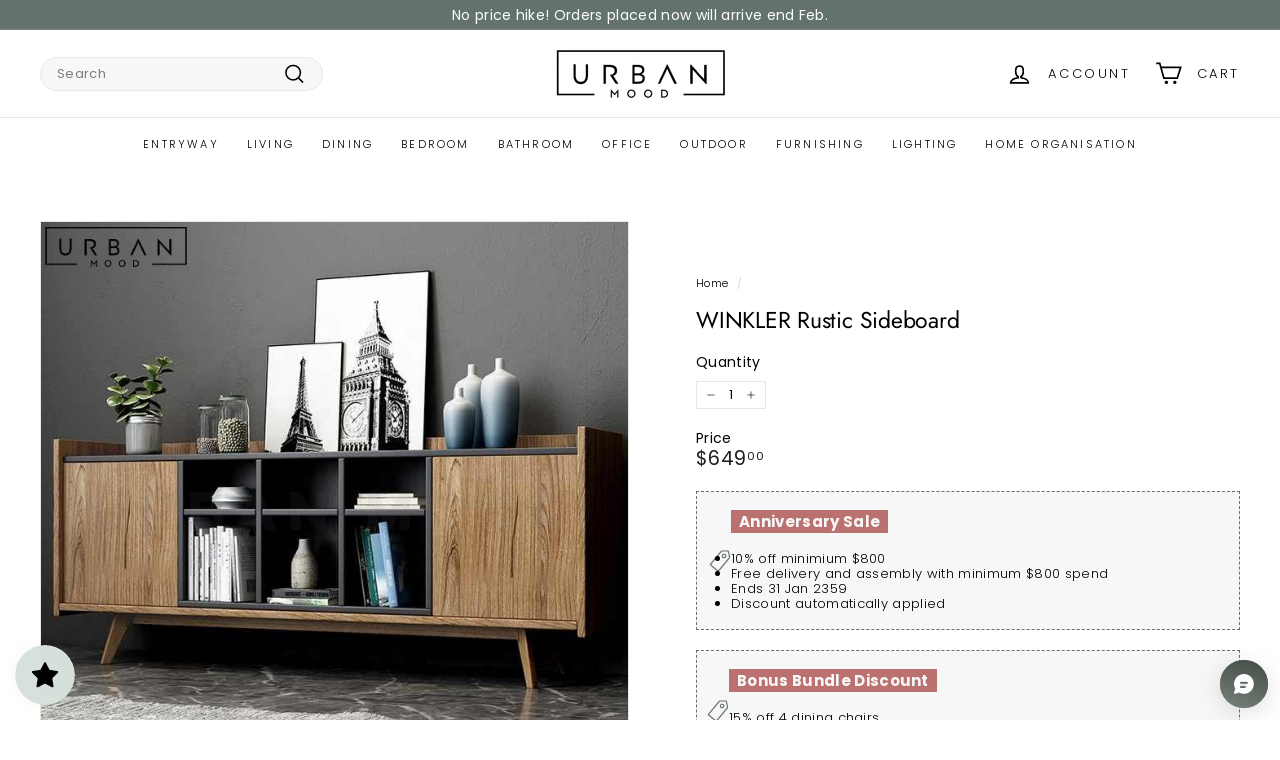

--- FILE ---
content_type: text/html; charset=utf-8
request_url: https://urbanmood.sg/products/winkler-modern-wooden-tv-cabinet
body_size: 68173
content:
<!doctype html>
<html class="no-js" lang="en" dir="ltr">
  <head>
 
<meta charset="utf-8">
    <meta http-equiv="X-UA-Compatible" content="IE=edge,chrome=1">
    <meta name="viewport" content="width=device-width,initial-scale=1">
    <meta name="theme-color" content="#63726f">
    <link rel="canonical" href="https://urbanmood.sg/products/winkler-modern-wooden-tv-cabinet">
    <link rel="preconnect" href="https://fonts.shopifycdn.com" crossorigin>
    <link rel="dns-prefetch" href="https://ajax.googleapis.com">
    <link rel="dns-prefetch" href="https://maps.googleapis.com">
    <link rel="dns-prefetch" href="https://maps.gstatic.com">
    <script async crossorigin fetchpriority="high" src="/cdn/shopifycloud/importmap-polyfill/es-modules-shim.2.4.0.js"></script>
<script
      src="https://cdnjs.cloudflare.com/ajax/libs/jquery/3.7.1/jquery.min.js"
      integrity="sha512-v2CJ7UaYy4JwqLDIrZUI/4hqeoQieOmAZNXBeQyjo21dadnwR+8ZaIJVT8EE2iyI61OV8e6M8PP2/4hpQINQ/g=="
      crossorigin="anonymous"
      referrerpolicy="no-referrer"
    ></script>


    <!-- Google Ads Global Site Tag -->
<script async src="https://www.googletagmanager.com/gtag/js?id=AW-11411446928"></script>
<script>
  window.dataLayer = window.dataLayer || [];
  function gtag(){dataLayer.push(arguments);}
  gtag('js', new Date());

  gtag('config', 'AW-435798624');
</script><link rel="shortcut icon" href="//urbanmood.sg/cdn/shop/files/Screenshot_20220729-222427_WhatsAppBusiness_32x32.jpg?v=1659104679" type="image/png">
<title>WINKLER Rustic Sideboard &ndash; Urban Mood</title>
<meta name="description" content="Organize your entertainment area with our WINKLER cabinet. Made from high-quality pine wood and balanced upon a sleek metal frame, this cabinet combines durability and style. Its sleek profile complements rustic, vintage, industrial, or barn house interiors, making it a versatile addition to any living room or media ro">
<meta property="og:site_name" content="Urban Mood">
<meta property="og:url" content="https://urbanmood.sg/products/winkler-modern-wooden-tv-cabinet">
<meta property="og:title" content="WINKLER Rustic Sideboard">
<meta property="og:type" content="product">
<meta property="og:description" content="Organize your entertainment area with our WINKLER cabinet. Made from high-quality pine wood and balanced upon a sleek metal frame, this cabinet combines durability and style. Its sleek profile complements rustic, vintage, industrial, or barn house interiors, making it a versatile addition to any living room or media ro"><meta property="og:image" content="http://urbanmood.sg/cdn/shop/files/WINKLER_1.jpg?v=1706733184">
  <meta property="og:image:secure_url" content="https://urbanmood.sg/cdn/shop/files/WINKLER_1.jpg?v=1706733184">
  <meta property="og:image:width" content="720">
  <meta property="og:image:height" content="720"><meta name="twitter:site" content="@">
<meta name="twitter:card" content="summary_large_image">
<meta name="twitter:title" content="WINKLER Rustic Sideboard">
<meta name="twitter:description" content="Organize your entertainment area with our WINKLER cabinet. Made from high-quality pine wood and balanced upon a sleek metal frame, this cabinet combines durability and style. Its sleek profile complements rustic, vintage, industrial, or barn house interiors, making it a versatile addition to any living room or media ro">

<style data-shopify>@font-face {
  font-family: Jost;
  font-weight: 400;
  font-style: normal;
  font-display: swap;
  src: url("//urbanmood.sg/cdn/fonts/jost/jost_n4.d47a1b6347ce4a4c9f437608011273009d91f2b7.woff2") format("woff2"),
       url("//urbanmood.sg/cdn/fonts/jost/jost_n4.791c46290e672b3f85c3d1c651ef2efa3819eadd.woff") format("woff");
}

  @font-face {
  font-family: Poppins;
  font-weight: 300;
  font-style: normal;
  font-display: swap;
  src: url("//urbanmood.sg/cdn/fonts/poppins/poppins_n3.05f58335c3209cce17da4f1f1ab324ebe2982441.woff2") format("woff2"),
       url("//urbanmood.sg/cdn/fonts/poppins/poppins_n3.6971368e1f131d2c8ff8e3a44a36b577fdda3ff5.woff") format("woff");
}


  @font-face {
  font-family: Poppins;
  font-weight: 600;
  font-style: normal;
  font-display: swap;
  src: url("//urbanmood.sg/cdn/fonts/poppins/poppins_n6.aa29d4918bc243723d56b59572e18228ed0786f6.woff2") format("woff2"),
       url("//urbanmood.sg/cdn/fonts/poppins/poppins_n6.5f815d845fe073750885d5b7e619ee00e8111208.woff") format("woff");
}

  @font-face {
  font-family: Poppins;
  font-weight: 300;
  font-style: italic;
  font-display: swap;
  src: url("//urbanmood.sg/cdn/fonts/poppins/poppins_i3.8536b4423050219f608e17f134fe9ea3b01ed890.woff2") format("woff2"),
       url("//urbanmood.sg/cdn/fonts/poppins/poppins_i3.0f4433ada196bcabf726ed78f8e37e0995762f7f.woff") format("woff");
}

  @font-face {
  font-family: Poppins;
  font-weight: 600;
  font-style: italic;
  font-display: swap;
  src: url("//urbanmood.sg/cdn/fonts/poppins/poppins_i6.bb8044d6203f492888d626dafda3c2999253e8e9.woff2") format("woff2"),
       url("//urbanmood.sg/cdn/fonts/poppins/poppins_i6.e233dec1a61b1e7dead9f920159eda42280a02c3.woff") format("woff");
}

</style><link href="//urbanmood.sg/cdn/shop/t/23/assets/components.css?v=66469809092971639271766130810" rel="stylesheet" type="text/css" media="all" />

<style data-shopify>:root {
    --colorBody: #ffffff;
    --colorBodyAlpha05: rgba(255, 255, 255, 0.05);
    --colorBodyDim: #f2f2f2;

    --colorBorder: #e8e8e1;

    --colorBtnPrimary: #63726f;
    --colorBtnPrimaryLight: #7b8d89;
    --colorBtnPrimaryDim: #576462;
    --colorBtnPrimaryText: #ffffff;

    --colorCartDot: #ba4444;
    --colorCartDotText: #fff;

    --colorFooter: #ffffff;
    --colorFooterBorder: #e8e8e1;
    --colorFooterText: #242430;

    --colorLink: #000000;

    --colorModalBg: rgba(231, 231, 231, 0.6);

    --colorNav: #ffffff;
    --colorNavSearch: #f7f7f7;
    --colorNavText: #000000;

    --colorPrice: #1c1d1d;

    --colorSaleTag: #bc7171;
    --colorSaleTagText: #ffffff;

    --colorScheme1Text: #000000;
    --colorScheme1Bg: #ffffff;
    --colorScheme2Text: #000000;
    --colorScheme2Bg: #f2f2f2;
    --colorScheme3Text: #f7f7f7;
    --colorScheme3Bg: #63726f;

    --colorTextBody: #000000;
    --colorTextBodyAlpha005: rgba(0, 0, 0, 0.05);
    --colorTextBodyAlpha008: rgba(0, 0, 0, 0.08);
    --colorTextSavings: #bc7171;

    --colorToolbar: #63726f;
    --colorToolbarText: #ffffff;

    --urlIcoSelect: url(//urbanmood.sg/cdn/shop/t/23/assets/ico-select.svg);
    --urlSwirlSvg: url(//urbanmood.sg/cdn/shop/t/23/assets/swirl.svg);

    --header-padding-bottom: 0;

    --pageTopPadding: 35px;
    --pageNarrow: 780px;
    --pageWidthPadding: 40px;
    --gridGutter: 22px;
    --indexSectionPadding: 60px;
    --sectionHeaderBottom: 40px;
    --collapsibleIconWidth: 12px;

    --sizeChartMargin: 30px 0;
    --sizeChartIconMargin: 5px;

    --newsletterReminderPadding: 20px 30px 20px 25px;

    --textFrameMargin: 10px;

    /*Shop Pay Installments*/
    --color-body-text: #000000;
    --color-body: #ffffff;
    --color-bg: #ffffff;

    --typeHeaderPrimary: Jost;
    --typeHeaderFallback: sans-serif;
    --typeHeaderSize: 27px;
    --typeHeaderWeight: 400;
    --typeHeaderLineHeight: 1.1;
    --typeHeaderSpacing: -0.01em;

    --typeBasePrimary:Poppins;
    --typeBaseFallback:sans-serif;
    --typeBaseSize: 13px;
    --typeBaseWeight: 300;
    --typeBaseSpacing: 0.025em;
    --typeBaseLineHeight: 1.3;

    --colorSmallImageBg: #ffffff;
    --colorSmallImageBgDark: #f7f7f7;
    --colorLargeImageBg: #e7e7e7;
    --colorLargeImageBgLight: #ffffff;

    --icon-strokeWidth: 4px;
    --icon-strokeLinejoin: miter;

    
      --buttonRadius: 3px;
      --btnPadding: 11px 25px;
    

    
      --roundness: 20px;
    

    
      --gridThickness: 1px;
    

    --productTileMargin: 5%;
    --collectionTileMargin: 0%;

    --swatchSize: 40px;
  }

  @media screen and (max-width: 768px) {
    :root {
      --pageTopPadding: 15px;
      --pageNarrow: 330px;
      --pageWidthPadding: 17px;
      --gridGutter: 16px;
      --indexSectionPadding: 40px;
      --sectionHeaderBottom: 25px;
      --collapsibleIconWidth: 10px;
      --textFrameMargin: 7px;
      --typeBaseSize: 11px;

      
        --roundness: 15px;
        --btnPadding: 9px 25px;
      
    }
  }</style><link href="//urbanmood.sg/cdn/shop/t/23/assets/overrides.css?v=61671070734277095511731512386" rel="stylesheet" type="text/css" media="all" />
    <link href="//urbanmood.sg/cdn/shop/t/23/assets/custom.css?v=66779181151512991881732567170" rel="stylesheet" type="text/css" media="all" />
<style data-shopify>:root {
        --productGridPadding: 12px;
      }</style><script>
      document.documentElement.className = document.documentElement.className.replace('no-js', 'js');

      window.theme = window.theme || {};

      theme.settings = {
        themeName: 'Expanse',
        themeVersion: "5.2.5" // x-release-please-version
      };
    </script><script type="importmap">
{
  "imports": {
    "@archetype-themes/scripts/config": "//urbanmood.sg/cdn/shop/t/23/assets/config.js?v=46854268358620717621731512362",
    "@archetype-themes/scripts/helpers/a11y": "//urbanmood.sg/cdn/shop/t/23/assets/a11y.js?v=146705825431690116351731512345",
    "@archetype-themes/scripts/helpers/ajax-renderer": "//urbanmood.sg/cdn/shop/t/23/assets/ajax-renderer.js?v=7517952383981163841731512346",
    "@archetype-themes/scripts/helpers/cart": "//urbanmood.sg/cdn/shop/t/23/assets/cart.js?v=83797180930675604941731512355",
    "@archetype-themes/scripts/helpers/currency": "//urbanmood.sg/cdn/shop/t/23/assets/currency.js?v=30528371845530833611731512363",
    "@archetype-themes/scripts/helpers/library-loader": "//urbanmood.sg/cdn/shop/t/23/assets/library-loader.js?v=156273567395030534951731512380",
    "@archetype-themes/scripts/helpers/section": "//urbanmood.sg/cdn/shop/t/23/assets/section.js?v=132577235708517326151731512410",
    "@archetype-themes/scripts/helpers/utils": "//urbanmood.sg/cdn/shop/t/23/assets/utils.js?v=125538862470536898921731512430",
    "@archetype-themes/scripts/helpers/vimeo": "//urbanmood.sg/cdn/shop/t/23/assets/vimeo.js?v=24358449204266797831731512434",
    "@archetype-themes/scripts/helpers/youtube": "//urbanmood.sg/cdn/shop/t/23/assets/youtube.js?v=65638137014896701821731512437",
    "@archetype-themes/scripts/modules/base-media": "//urbanmood.sg/cdn/shop/t/23/assets/base-media.js?v=158686823065200144011731512350",
    "@archetype-themes/scripts/modules/cart-drawer": "//urbanmood.sg/cdn/shop/t/23/assets/cart-drawer.js?v=160665800527820250051731512354",
    "@archetype-themes/scripts/modules/cart-form": "//urbanmood.sg/cdn/shop/t/23/assets/cart-form.js?v=91196255046664301111731512355",
    "@archetype-themes/scripts/modules/collection-sidebar": "//urbanmood.sg/cdn/shop/t/23/assets/collection-sidebar.js?v=32046460992339877421731512361",
    "@archetype-themes/scripts/modules/disclosure": "//urbanmood.sg/cdn/shop/t/23/assets/disclosure.js?v=182459945533096787091731512364",
    "@archetype-themes/scripts/modules/drawers": "//urbanmood.sg/cdn/shop/t/23/assets/drawers.js?v=107619225559659722991731512365",
    "@archetype-themes/scripts/modules/header-nav": "//urbanmood.sg/cdn/shop/t/23/assets/header-nav.js?v=61102331513955961811731512372",
    "@archetype-themes/scripts/modules/modal": "//urbanmood.sg/cdn/shop/t/23/assets/modal.js?v=103049627967414201881731512383",
    "@archetype-themes/scripts/modules/photoswipe": "//urbanmood.sg/cdn/shop/t/23/assets/photoswipe.js?v=61950094564222720771731512391",
    "@archetype-themes/scripts/modules/product-media": "//urbanmood.sg/cdn/shop/t/23/assets/product-media.js?v=114769602821602274331731512395",
    "@archetype-themes/scripts/modules/product-recommendations": "//urbanmood.sg/cdn/shop/t/23/assets/product-recommendations.js?v=129269900080061478331731512396",
    "@archetype-themes/scripts/modules/slideshow": "//urbanmood.sg/cdn/shop/t/23/assets/slideshow.js?v=156838720240918166541731512412",
    "@archetype-themes/scripts/modules/swatches": "//urbanmood.sg/cdn/shop/t/23/assets/swatches.js?v=115748111205220542111731512415",
    "@archetype-themes/scripts/modules/video-modal": "//urbanmood.sg/cdn/shop/t/23/assets/video-modal.js?v=124352799055401291551731512432",
    "@archetype-themes/scripts/modules/video-section": "//urbanmood.sg/cdn/shop/t/23/assets/video-section.js?v=145713833504631471951731512432",
    "@archetype-themes/scripts/vendors/flickity": "//urbanmood.sg/cdn/shop/t/23/assets/flickity.js?v=64834745540944186391731512370",
    "@archetype-themes/scripts/vendors/flickity-fade": "//urbanmood.sg/cdn/shop/t/23/assets/flickity-fade.js?v=183919691856929975431731512369",
    "@archetype-themes/scripts/vendors/in-view": "//urbanmood.sg/cdn/shop/t/23/assets/in-view.js?v=114407302255486814571731512376",
    "@archetype-themes/scripts/vendors/photoswipe-ui-default.min": "//urbanmood.sg/cdn/shop/t/23/assets/photoswipe-ui-default.min.js?v=38398438522819608121731512390",
    "@archetype-themes/scripts/vendors/photoswipe.min": "//urbanmood.sg/cdn/shop/t/23/assets/photoswipe.min.js?v=14839465386805463181731512391",
    "@archetype-themes/utils/pubsub": "//urbanmood.sg/cdn/shop/t/23/assets/pubsub.js?v=133006050037748302171731512396",
    "@archetype-themes/utils/script-loader": "//urbanmood.sg/cdn/shop/t/23/assets/script-loader.js?v=25126702851678854941731512400",
    "components/announcement-bar": "//urbanmood.sg/cdn/shop/t/23/assets/announcement-bar.js?v=130357584752841676451731512347",
    "components/block-buy-buttons": "//urbanmood.sg/cdn/shop/t/23/assets/block-buy-buttons.js?v=11796062151789649231731512351",
    "components/block-price": "//urbanmood.sg/cdn/shop/t/23/assets/block-price.js?v=163350562479400801831731512352",
    "components/block-variant-picker": "//urbanmood.sg/cdn/shop/t/23/assets/block-variant-picker.js?v=1977561798542972771731512354",
    "components/collapsible": "//urbanmood.sg/cdn/shop/t/23/assets/collapsible.js?v=155419906067739637921731512360",
    "components/gift-card-recipient-form": "//urbanmood.sg/cdn/shop/t/23/assets/gift-card-recipient-form.js?v=64755253772159527141731512370",
    "components/header-mobile-nav": "//urbanmood.sg/cdn/shop/t/23/assets/header-mobile-nav.js?v=34501982044316274591731512372",
    "components/item-grid": "//urbanmood.sg/cdn/shop/t/23/assets/item-grid.js?v=152639846473000520891731512378",
    "components/newsletter-reminder": "//urbanmood.sg/cdn/shop/t/23/assets/newsletter-reminder.js?v=90617379688067204021731512384",
    "components/parallax-image": "//urbanmood.sg/cdn/shop/t/23/assets/parallax-image.js?v=52940338558575531261731512387",
    "components/predictive-search": "//urbanmood.sg/cdn/shop/t/23/assets/predictive-search.js?v=125633826981499254571731512393",
    "components/price-range": "//urbanmood.sg/cdn/shop/t/23/assets/price-range.js?v=123052969041133689781731512394",
    "components/product-images": "//urbanmood.sg/cdn/shop/t/23/assets/product-images.js?v=88344245524099105901731512394",
    "components/product-inventory": "//urbanmood.sg/cdn/shop/t/23/assets/product-inventory.js?v=143866564290173401391731512395",
    "components/quantity-selector": "//urbanmood.sg/cdn/shop/t/23/assets/quantity-selector.js?v=19884633747308054381731512397",
    "components/quick-add": "//urbanmood.sg/cdn/shop/t/23/assets/quick-add.js?v=153468363738513771401731512397",
    "components/quick-shop": "//urbanmood.sg/cdn/shop/t/23/assets/quick-shop.js?v=97897957291450767481731512398",
    "components/rte": "//urbanmood.sg/cdn/shop/t/23/assets/rte.js?v=181885037864920336431731512400",
    "components/section-advanced-accordion": "//urbanmood.sg/cdn/shop/t/23/assets/section-advanced-accordion.js?v=160203125380940052601731512401",
    "components/section-age-verification-popup": "//urbanmood.sg/cdn/shop/t/23/assets/section-age-verification-popup.js?v=70734405310605133951731512401",
    "components/section-background-image-text": "//urbanmood.sg/cdn/shop/t/23/assets/section-background-image-text.js?v=17382720343615129641731512402",
    "components/section-collection-header": "//urbanmood.sg/cdn/shop/t/23/assets/section-collection-header.js?v=40131443076822210851731512402",
    "components/section-countdown": "//urbanmood.sg/cdn/shop/t/23/assets/section-countdown.js?v=109956453145979029921731512403",
    "components/section-footer": "//urbanmood.sg/cdn/shop/t/23/assets/section-footer.js?v=164218822520813513031731512403",
    "components/section-header": "//urbanmood.sg/cdn/shop/t/23/assets/section-header.js?v=18369522156731752591731512404",
    "components/section-hotspots": "//urbanmood.sg/cdn/shop/t/23/assets/section-hotspots.js?v=176317069189202021961731512404",
    "components/section-image-compare": "//urbanmood.sg/cdn/shop/t/23/assets/section-image-compare.js?v=172731276419655354281731512405",
    "components/section-main-addresses": "//urbanmood.sg/cdn/shop/t/23/assets/section-main-addresses.js?v=38269558316828166111731512405",
    "components/section-main-cart": "//urbanmood.sg/cdn/shop/t/23/assets/section-main-cart.js?v=112925653898238753791731512405",
    "components/section-main-login": "//urbanmood.sg/cdn/shop/t/23/assets/section-main-login.js?v=141583384861984065451731512406",
    "components/section-map": "//urbanmood.sg/cdn/shop/t/23/assets/section-map.js?v=8045789484266781521731512406",
    "components/section-more-products-vendor": "//urbanmood.sg/cdn/shop/t/23/assets/section-more-products-vendor.js?v=109256806162307803791731512407",
    "components/section-newsletter-popup": "//urbanmood.sg/cdn/shop/t/23/assets/section-newsletter-popup.js?v=63124875165464732401731512407",
    "components/section-password-header": "//urbanmood.sg/cdn/shop/t/23/assets/section-password-header.js?v=113265428254908848341731512408",
    "components/section-recently-viewed": "//urbanmood.sg/cdn/shop/t/23/assets/section-recently-viewed.js?v=71380856058705518961731512408",
    "components/section-testimonials": "//urbanmood.sg/cdn/shop/t/23/assets/section-testimonials.js?v=99252732340278527291731512409",
    "components/section-toolbar": "//urbanmood.sg/cdn/shop/t/23/assets/section-toolbar.js?v=138777767681444653671731512409",
    "components/store-availability": "//urbanmood.sg/cdn/shop/t/23/assets/store-availability.js?v=63703472421863417921731512415",
    "components/tool-tip": "//urbanmood.sg/cdn/shop/t/23/assets/tool-tip.js?v=90403548259094193031731512429",
    "components/tool-tip-trigger": "//urbanmood.sg/cdn/shop/t/23/assets/tool-tip-trigger.js?v=140183424560662924111731512428",
    "components/variant-sku": "//urbanmood.sg/cdn/shop/t/23/assets/variant-sku.js?v=177336021623114299181731512431",
    "components/video-media": "//urbanmood.sg/cdn/shop/t/23/assets/video-media.js?v=73971623221435132531731512432",
    "js-cookie": "//urbanmood.sg/cdn/shop/t/23/assets/js.cookie.mjs?v=38015963105781969301731512378",
    "nouislider": "//urbanmood.sg/cdn/shop/t/23/assets/nouislider.js?v=100438778919154896961731512385"
  }
}
</script>
<script>
  if (!(HTMLScriptElement.supports && HTMLScriptElement.supports('importmap'))) {
    const el = document.createElement('script')
    el.async = true
    el.src = "//urbanmood.sg/cdn/shop/t/23/assets/es-module-shims.min.js?v=3197203922110785981731512368"
    document.head.appendChild(el)
  }
</script>

<script type="module" src="//urbanmood.sg/cdn/shop/t/23/assets/is-land.min.js?v=92343381495565747271731512378"></script>



<script type="module">
  try {
    const importMap = document.querySelector('script[type="importmap"]')
    const importMapJson = JSON.parse(importMap.textContent)
    const importMapModules = Object.values(importMapJson.imports)
    for (let i = 0; i < importMapModules.length; i++) {
      const link = document.createElement('link')
      link.rel = 'modulepreload'
      link.href = importMapModules[i]
      document.head.appendChild(link)
    }
  } catch (e) {
    console.error(e)
  }
</script>
<script>window.performance && window.performance.mark && window.performance.mark('shopify.content_for_header.start');</script><meta name="google-site-verification" content="oTLIdMqkF8S28hJzLlYG4O1OTJc6io46lVfCbOO090g">
<meta name="google-site-verification" content="97n_EhRTIRJ2B7R9TSjYFYjm7ol4aaEp6ipY7Jf2Rp8">
<meta id="shopify-digital-wallet" name="shopify-digital-wallet" content="/10126295104/digital_wallets/dialog">
<meta name="shopify-checkout-api-token" content="792d1d6c109fd700536ee2b4afbf9ab4">
<link rel="alternate" type="application/json+oembed" href="https://urbanmood.sg/products/winkler-modern-wooden-tv-cabinet.oembed">
<script async="async" src="/checkouts/internal/preloads.js?locale=en-SG"></script>
<link rel="preconnect" href="https://shop.app" crossorigin="anonymous">
<script async="async" src="https://shop.app/checkouts/internal/preloads.js?locale=en-SG&shop_id=10126295104" crossorigin="anonymous"></script>
<script id="shopify-features" type="application/json">{"accessToken":"792d1d6c109fd700536ee2b4afbf9ab4","betas":["rich-media-storefront-analytics"],"domain":"urbanmood.sg","predictiveSearch":true,"shopId":10126295104,"locale":"en"}</script>
<script>var Shopify = Shopify || {};
Shopify.shop = "urban-mood-living.myshopify.com";
Shopify.locale = "en";
Shopify.currency = {"active":"SGD","rate":"1.0"};
Shopify.country = "SG";
Shopify.theme = {"name":"Urban Mood 4.0","id":146629558522,"schema_name":"Expanse","schema_version":"5.2.5","theme_store_id":902,"role":"main"};
Shopify.theme.handle = "null";
Shopify.theme.style = {"id":null,"handle":null};
Shopify.cdnHost = "urbanmood.sg/cdn";
Shopify.routes = Shopify.routes || {};
Shopify.routes.root = "/";</script>
<script type="module">!function(o){(o.Shopify=o.Shopify||{}).modules=!0}(window);</script>
<script>!function(o){function n(){var o=[];function n(){o.push(Array.prototype.slice.apply(arguments))}return n.q=o,n}var t=o.Shopify=o.Shopify||{};t.loadFeatures=n(),t.autoloadFeatures=n()}(window);</script>
<script>
  window.ShopifyPay = window.ShopifyPay || {};
  window.ShopifyPay.apiHost = "shop.app\/pay";
  window.ShopifyPay.redirectState = null;
</script>
<script id="shop-js-analytics" type="application/json">{"pageType":"product"}</script>
<script defer="defer" async type="module" src="//urbanmood.sg/cdn/shopifycloud/shop-js/modules/v2/client.init-shop-cart-sync_BT-GjEfc.en.esm.js"></script>
<script defer="defer" async type="module" src="//urbanmood.sg/cdn/shopifycloud/shop-js/modules/v2/chunk.common_D58fp_Oc.esm.js"></script>
<script defer="defer" async type="module" src="//urbanmood.sg/cdn/shopifycloud/shop-js/modules/v2/chunk.modal_xMitdFEc.esm.js"></script>
<script type="module">
  await import("//urbanmood.sg/cdn/shopifycloud/shop-js/modules/v2/client.init-shop-cart-sync_BT-GjEfc.en.esm.js");
await import("//urbanmood.sg/cdn/shopifycloud/shop-js/modules/v2/chunk.common_D58fp_Oc.esm.js");
await import("//urbanmood.sg/cdn/shopifycloud/shop-js/modules/v2/chunk.modal_xMitdFEc.esm.js");

  window.Shopify.SignInWithShop?.initShopCartSync?.({"fedCMEnabled":true,"windoidEnabled":true});

</script>
<script>
  window.Shopify = window.Shopify || {};
  if (!window.Shopify.featureAssets) window.Shopify.featureAssets = {};
  window.Shopify.featureAssets['shop-js'] = {"shop-cart-sync":["modules/v2/client.shop-cart-sync_DZOKe7Ll.en.esm.js","modules/v2/chunk.common_D58fp_Oc.esm.js","modules/v2/chunk.modal_xMitdFEc.esm.js"],"init-fed-cm":["modules/v2/client.init-fed-cm_B6oLuCjv.en.esm.js","modules/v2/chunk.common_D58fp_Oc.esm.js","modules/v2/chunk.modal_xMitdFEc.esm.js"],"shop-cash-offers":["modules/v2/client.shop-cash-offers_D2sdYoxE.en.esm.js","modules/v2/chunk.common_D58fp_Oc.esm.js","modules/v2/chunk.modal_xMitdFEc.esm.js"],"shop-login-button":["modules/v2/client.shop-login-button_QeVjl5Y3.en.esm.js","modules/v2/chunk.common_D58fp_Oc.esm.js","modules/v2/chunk.modal_xMitdFEc.esm.js"],"pay-button":["modules/v2/client.pay-button_DXTOsIq6.en.esm.js","modules/v2/chunk.common_D58fp_Oc.esm.js","modules/v2/chunk.modal_xMitdFEc.esm.js"],"shop-button":["modules/v2/client.shop-button_DQZHx9pm.en.esm.js","modules/v2/chunk.common_D58fp_Oc.esm.js","modules/v2/chunk.modal_xMitdFEc.esm.js"],"avatar":["modules/v2/client.avatar_BTnouDA3.en.esm.js"],"init-windoid":["modules/v2/client.init-windoid_CR1B-cfM.en.esm.js","modules/v2/chunk.common_D58fp_Oc.esm.js","modules/v2/chunk.modal_xMitdFEc.esm.js"],"init-shop-for-new-customer-accounts":["modules/v2/client.init-shop-for-new-customer-accounts_C_vY_xzh.en.esm.js","modules/v2/client.shop-login-button_QeVjl5Y3.en.esm.js","modules/v2/chunk.common_D58fp_Oc.esm.js","modules/v2/chunk.modal_xMitdFEc.esm.js"],"init-shop-email-lookup-coordinator":["modules/v2/client.init-shop-email-lookup-coordinator_BI7n9ZSv.en.esm.js","modules/v2/chunk.common_D58fp_Oc.esm.js","modules/v2/chunk.modal_xMitdFEc.esm.js"],"init-shop-cart-sync":["modules/v2/client.init-shop-cart-sync_BT-GjEfc.en.esm.js","modules/v2/chunk.common_D58fp_Oc.esm.js","modules/v2/chunk.modal_xMitdFEc.esm.js"],"shop-toast-manager":["modules/v2/client.shop-toast-manager_DiYdP3xc.en.esm.js","modules/v2/chunk.common_D58fp_Oc.esm.js","modules/v2/chunk.modal_xMitdFEc.esm.js"],"init-customer-accounts":["modules/v2/client.init-customer-accounts_D9ZNqS-Q.en.esm.js","modules/v2/client.shop-login-button_QeVjl5Y3.en.esm.js","modules/v2/chunk.common_D58fp_Oc.esm.js","modules/v2/chunk.modal_xMitdFEc.esm.js"],"init-customer-accounts-sign-up":["modules/v2/client.init-customer-accounts-sign-up_iGw4briv.en.esm.js","modules/v2/client.shop-login-button_QeVjl5Y3.en.esm.js","modules/v2/chunk.common_D58fp_Oc.esm.js","modules/v2/chunk.modal_xMitdFEc.esm.js"],"shop-follow-button":["modules/v2/client.shop-follow-button_CqMgW2wH.en.esm.js","modules/v2/chunk.common_D58fp_Oc.esm.js","modules/v2/chunk.modal_xMitdFEc.esm.js"],"checkout-modal":["modules/v2/client.checkout-modal_xHeaAweL.en.esm.js","modules/v2/chunk.common_D58fp_Oc.esm.js","modules/v2/chunk.modal_xMitdFEc.esm.js"],"shop-login":["modules/v2/client.shop-login_D91U-Q7h.en.esm.js","modules/v2/chunk.common_D58fp_Oc.esm.js","modules/v2/chunk.modal_xMitdFEc.esm.js"],"lead-capture":["modules/v2/client.lead-capture_BJmE1dJe.en.esm.js","modules/v2/chunk.common_D58fp_Oc.esm.js","modules/v2/chunk.modal_xMitdFEc.esm.js"],"payment-terms":["modules/v2/client.payment-terms_Ci9AEqFq.en.esm.js","modules/v2/chunk.common_D58fp_Oc.esm.js","modules/v2/chunk.modal_xMitdFEc.esm.js"]};
</script>
<script>(function() {
  var isLoaded = false;
  function asyncLoad() {
    if (isLoaded) return;
    isLoaded = true;
    var urls = ["https:\/\/cdn.shopify.com\/s\/files\/1\/0683\/1371\/0892\/files\/splmn-shopify-prod-August-31.min.js?v=1693985059\u0026shop=urban-mood-living.myshopify.com","https:\/\/cdn-gp01.grabpay.com\/shopify\/js\/v1\/grab-widget-paylater.js?shop=urban-mood-living.myshopify.com","https:\/\/js.smile.io\/v1\/smile-shopify.js?shop=urban-mood-living.myshopify.com","https:\/\/ideafyi.oss-us-west-1.aliyuncs.com\/js\/blocker.js?v=2\u0026shop=urban-mood-living.myshopify.com","https:\/\/cdn-bundler.nice-team.net\/app\/js\/bundler.js?shop=urban-mood-living.myshopify.com","https:\/\/cdn.nfcube.com\/instafeed-a411f536bfbd2aefd8e9757964ad98d2.js?shop=urban-mood-living.myshopify.com","https:\/\/gateway.apaylater.com\/plugins\/price_divider\/main.js?platform=SHOPIFY\u0026country=SG\u0026price_divider_applied_on=all\u0026shop=urban-mood-living.myshopify.com"];
    for (var i = 0; i < urls.length; i++) {
      var s = document.createElement('script');
      s.type = 'text/javascript';
      s.async = true;
      s.src = urls[i];
      var x = document.getElementsByTagName('script')[0];
      x.parentNode.insertBefore(s, x);
    }
  };
  if(window.attachEvent) {
    window.attachEvent('onload', asyncLoad);
  } else {
    window.addEventListener('load', asyncLoad, false);
  }
})();</script>
<script id="__st">var __st={"a":10126295104,"offset":28800,"reqid":"4d9d2891-48ef-41c9-90f3-3324cc29445e-1769146481","pageurl":"urbanmood.sg\/products\/winkler-modern-wooden-tv-cabinet","u":"0d53dc9a4567","p":"product","rtyp":"product","rid":8106516152570};</script>
<script>window.ShopifyPaypalV4VisibilityTracking = true;</script>
<script id="captcha-bootstrap">!function(){'use strict';const t='contact',e='account',n='new_comment',o=[[t,t],['blogs',n],['comments',n],[t,'customer']],c=[[e,'customer_login'],[e,'guest_login'],[e,'recover_customer_password'],[e,'create_customer']],r=t=>t.map((([t,e])=>`form[action*='/${t}']:not([data-nocaptcha='true']) input[name='form_type'][value='${e}']`)).join(','),a=t=>()=>t?[...document.querySelectorAll(t)].map((t=>t.form)):[];function s(){const t=[...o],e=r(t);return a(e)}const i='password',u='form_key',d=['recaptcha-v3-token','g-recaptcha-response','h-captcha-response',i],f=()=>{try{return window.sessionStorage}catch{return}},m='__shopify_v',_=t=>t.elements[u];function p(t,e,n=!1){try{const o=window.sessionStorage,c=JSON.parse(o.getItem(e)),{data:r}=function(t){const{data:e,action:n}=t;return t[m]||n?{data:e,action:n}:{data:t,action:n}}(c);for(const[e,n]of Object.entries(r))t.elements[e]&&(t.elements[e].value=n);n&&o.removeItem(e)}catch(o){console.error('form repopulation failed',{error:o})}}const l='form_type',E='cptcha';function T(t){t.dataset[E]=!0}const w=window,h=w.document,L='Shopify',v='ce_forms',y='captcha';let A=!1;((t,e)=>{const n=(g='f06e6c50-85a8-45c8-87d0-21a2b65856fe',I='https://cdn.shopify.com/shopifycloud/storefront-forms-hcaptcha/ce_storefront_forms_captcha_hcaptcha.v1.5.2.iife.js',D={infoText:'Protected by hCaptcha',privacyText:'Privacy',termsText:'Terms'},(t,e,n)=>{const o=w[L][v],c=o.bindForm;if(c)return c(t,g,e,D).then(n);var r;o.q.push([[t,g,e,D],n]),r=I,A||(h.body.append(Object.assign(h.createElement('script'),{id:'captcha-provider',async:!0,src:r})),A=!0)});var g,I,D;w[L]=w[L]||{},w[L][v]=w[L][v]||{},w[L][v].q=[],w[L][y]=w[L][y]||{},w[L][y].protect=function(t,e){n(t,void 0,e),T(t)},Object.freeze(w[L][y]),function(t,e,n,w,h,L){const[v,y,A,g]=function(t,e,n){const i=e?o:[],u=t?c:[],d=[...i,...u],f=r(d),m=r(i),_=r(d.filter((([t,e])=>n.includes(e))));return[a(f),a(m),a(_),s()]}(w,h,L),I=t=>{const e=t.target;return e instanceof HTMLFormElement?e:e&&e.form},D=t=>v().includes(t);t.addEventListener('submit',(t=>{const e=I(t);if(!e)return;const n=D(e)&&!e.dataset.hcaptchaBound&&!e.dataset.recaptchaBound,o=_(e),c=g().includes(e)&&(!o||!o.value);(n||c)&&t.preventDefault(),c&&!n&&(function(t){try{if(!f())return;!function(t){const e=f();if(!e)return;const n=_(t);if(!n)return;const o=n.value;o&&e.removeItem(o)}(t);const e=Array.from(Array(32),(()=>Math.random().toString(36)[2])).join('');!function(t,e){_(t)||t.append(Object.assign(document.createElement('input'),{type:'hidden',name:u})),t.elements[u].value=e}(t,e),function(t,e){const n=f();if(!n)return;const o=[...t.querySelectorAll(`input[type='${i}']`)].map((({name:t})=>t)),c=[...d,...o],r={};for(const[a,s]of new FormData(t).entries())c.includes(a)||(r[a]=s);n.setItem(e,JSON.stringify({[m]:1,action:t.action,data:r}))}(t,e)}catch(e){console.error('failed to persist form',e)}}(e),e.submit())}));const S=(t,e)=>{t&&!t.dataset[E]&&(n(t,e.some((e=>e===t))),T(t))};for(const o of['focusin','change'])t.addEventListener(o,(t=>{const e=I(t);D(e)&&S(e,y())}));const B=e.get('form_key'),M=e.get(l),P=B&&M;t.addEventListener('DOMContentLoaded',(()=>{const t=y();if(P)for(const e of t)e.elements[l].value===M&&p(e,B);[...new Set([...A(),...v().filter((t=>'true'===t.dataset.shopifyCaptcha))])].forEach((e=>S(e,t)))}))}(h,new URLSearchParams(w.location.search),n,t,e,['guest_login'])})(!0,!0)}();</script>
<script integrity="sha256-4kQ18oKyAcykRKYeNunJcIwy7WH5gtpwJnB7kiuLZ1E=" data-source-attribution="shopify.loadfeatures" defer="defer" src="//urbanmood.sg/cdn/shopifycloud/storefront/assets/storefront/load_feature-a0a9edcb.js" crossorigin="anonymous"></script>
<script crossorigin="anonymous" defer="defer" src="//urbanmood.sg/cdn/shopifycloud/storefront/assets/shopify_pay/storefront-65b4c6d7.js?v=20250812"></script>
<script data-source-attribution="shopify.dynamic_checkout.dynamic.init">var Shopify=Shopify||{};Shopify.PaymentButton=Shopify.PaymentButton||{isStorefrontPortableWallets:!0,init:function(){window.Shopify.PaymentButton.init=function(){};var t=document.createElement("script");t.src="https://urbanmood.sg/cdn/shopifycloud/portable-wallets/latest/portable-wallets.en.js",t.type="module",document.head.appendChild(t)}};
</script>
<script data-source-attribution="shopify.dynamic_checkout.buyer_consent">
  function portableWalletsHideBuyerConsent(e){var t=document.getElementById("shopify-buyer-consent"),n=document.getElementById("shopify-subscription-policy-button");t&&n&&(t.classList.add("hidden"),t.setAttribute("aria-hidden","true"),n.removeEventListener("click",e))}function portableWalletsShowBuyerConsent(e){var t=document.getElementById("shopify-buyer-consent"),n=document.getElementById("shopify-subscription-policy-button");t&&n&&(t.classList.remove("hidden"),t.removeAttribute("aria-hidden"),n.addEventListener("click",e))}window.Shopify?.PaymentButton&&(window.Shopify.PaymentButton.hideBuyerConsent=portableWalletsHideBuyerConsent,window.Shopify.PaymentButton.showBuyerConsent=portableWalletsShowBuyerConsent);
</script>
<script>
  function portableWalletsCleanup(e){e&&e.src&&console.error("Failed to load portable wallets script "+e.src);var t=document.querySelectorAll("shopify-accelerated-checkout .shopify-payment-button__skeleton, shopify-accelerated-checkout-cart .wallet-cart-button__skeleton"),e=document.getElementById("shopify-buyer-consent");for(let e=0;e<t.length;e++)t[e].remove();e&&e.remove()}function portableWalletsNotLoadedAsModule(e){e instanceof ErrorEvent&&"string"==typeof e.message&&e.message.includes("import.meta")&&"string"==typeof e.filename&&e.filename.includes("portable-wallets")&&(window.removeEventListener("error",portableWalletsNotLoadedAsModule),window.Shopify.PaymentButton.failedToLoad=e,"loading"===document.readyState?document.addEventListener("DOMContentLoaded",window.Shopify.PaymentButton.init):window.Shopify.PaymentButton.init())}window.addEventListener("error",portableWalletsNotLoadedAsModule);
</script>

<script type="module" src="https://urbanmood.sg/cdn/shopifycloud/portable-wallets/latest/portable-wallets.en.js" onError="portableWalletsCleanup(this)" crossorigin="anonymous"></script>
<script nomodule>
  document.addEventListener("DOMContentLoaded", portableWalletsCleanup);
</script>

<link id="shopify-accelerated-checkout-styles" rel="stylesheet" media="screen" href="https://urbanmood.sg/cdn/shopifycloud/portable-wallets/latest/accelerated-checkout-backwards-compat.css" crossorigin="anonymous">
<style id="shopify-accelerated-checkout-cart">
        #shopify-buyer-consent {
  margin-top: 1em;
  display: inline-block;
  width: 100%;
}

#shopify-buyer-consent.hidden {
  display: none;
}

#shopify-subscription-policy-button {
  background: none;
  border: none;
  padding: 0;
  text-decoration: underline;
  font-size: inherit;
  cursor: pointer;
}

#shopify-subscription-policy-button::before {
  box-shadow: none;
}

      </style>

<script>window.performance && window.performance.mark && window.performance.mark('shopify.content_for_header.end');</script>

    <script src="//urbanmood.sg/cdn/shop/t/23/assets/theme.js?v=113616480651186619411731512427" defer="defer"></script>
    <script>
var grab_widget_visiblity='1';
var grab_widget_min='20.0';
var grab_widget_max='3000.0';
var grab_widget_tenure='4';
var grab_widget_money_format = "${{amount}}";
var grab_data_currency_code = 'SGD';
var grab_widget_current_page_type = 'product';
var grab_page_config_param =  [];
</script>


    <script>
var grab_widget_visiblity='1';
var grab_widget_min='20.0';
var grab_widget_max='3000.0';
var grab_widget_tenure='4';
var grab_widget_money_format = "${{amount}}";
var grab_data_currency_code = 'SGD';
var grab_widget_current_page_type = 'product';
var grab_page_config_param =  [];
</script>


    <script>
       document.addEventListener("DOMContentLoaded", function () {
          window.addEventListener("scroll", function () {
              var header = document.querySelector(".header-section");
              if (window.scrollY > 0) {
                  header.classList.add("sticky_mainn");
              } else {
                  header.classList.remove("sticky_mainn");
              }
          });
      });
    </script>
    <script type="application/ld+json">
{
  "@context": "https://schema.org",
  "@type": "FurnitureStore",
  "@id": "https://urbanmood.sg/#localbusiness",
  "name": "Urban Mood",
  "url": "https://urbanmood.sg/",
  "logo": "https://urbanmood.sg/cdn/shop/files/Screenshot_20220715-001159_Drive_97eb9f8d-794e-4215-a286-e509a97fd9a9.jpg?v=1657815222&width=260",
  "image": "https://urbanmood.sg/cdn/shop/files/Screenshot_20220715-001159_Drive_97eb9f8d-794e-4215-a286-e509a97fd9a9.jpg?v=1657815222&width=260",
  "description": "Urban Mood is a modern furniture store in Singapore offering thoughtfully curated contemporary furniture for homes and commercial spaces.",
  "telephone": "+65 6978 9060",
  "email": "hello@urbanmood.sg",
  "priceRange": "$$",
  "address": {
    "@type": "PostalAddress",
    "streetAddress": "18 Tampines Industrial Crescent #03-10 Space@Tampines",
    "addressLocality": "Singapore",
    "postalCode": "528605",
    "addressCountry": "SG"
  },
  "geo": {
    "@type": "GeoCoordinates",
    "latitude": "1.375646498252157",
    "longitude": "103.92977569281668"
  },
  "hasMap": "https://maps.app.goo.gl/cYuxCLCMhWxwZ3qj9",
  "aggregateRating": {
    "@type": "AggregateRating",
    "ratingValue": "4.7",
    "reviewCount": "3520"
  },
  "sameAs": [
    "https://www.instagram.com/urbanmoodstudio/",
    "https://www.facebook.com/urbanmoodsg/",
    "https://www.trustpilot.com/review/urbanmood.sg"
  ]
}
</script>

  <!-- BEGIN app block: shopify://apps/hulk-form-builder/blocks/app-embed/b6b8dd14-356b-4725-a4ed-77232212b3c3 --><!-- BEGIN app snippet: hulkapps-formbuilder-theme-ext --><script type="text/javascript">
  
  if (typeof window.formbuilder_customer != "object") {
        window.formbuilder_customer = {}
  }

  window.hulkFormBuilder = {
    form_data: {},
    shop_data: {"shop_-Hta7s6ZJzn9kWWqrA33HQ":{"shop_uuid":"-Hta7s6ZJzn9kWWqrA33HQ","shop_timezone":"Asia\/Singapore","shop_id":114699,"shop_is_after_submit_enabled":true,"shop_shopify_plan":"Shopify","shop_shopify_domain":"urban-mood-living.myshopify.com","shop_created_at":"2024-08-20T12:11:02.256-05:00","is_skip_metafield":false,"shop_deleted":false,"shop_disabled":false}},
    settings_data: {"shop_settings":{"shop_customise_msgs":[],"default_customise_msgs":{"is_required":"is required","thank_you":"Thank you! The form was submitted successfully.","processing":"Processing...","valid_data":"Please provide valid data","valid_email":"Provide valid email format","valid_tags":"HTML Tags are not allowed","valid_phone":"Provide valid phone number","valid_captcha":"Please provide valid captcha response","valid_url":"Provide valid URL","only_number_alloud":"Provide valid number in","number_less":"must be less than","number_more":"must be more than","image_must_less":"Image must be less than 20MB","image_number":"Images allowed","image_extension":"Invalid extension! Please provide image file","error_image_upload":"Error in image upload. Please try again.","error_file_upload":"Error in file upload. Please try again.","your_response":"Your response","error_form_submit":"Error occur.Please try again after sometime.","email_submitted":"Form with this email is already submitted","invalid_email_by_zerobounce":"The email address you entered appears to be invalid. Please check it and try again.","download_file":"Download file","card_details_invalid":"Your card details are invalid","card_details":"Card details","please_enter_card_details":"Please enter card details","card_number":"Card number","exp_mm":"Exp MM","exp_yy":"Exp YY","crd_cvc":"CVV","payment_value":"Payment amount","please_enter_payment_amount":"Please enter payment amount","address1":"Address line 1","address2":"Address line 2","city":"City","province":"Province","zipcode":"Zip code","country":"Country","blocked_domain":"This form does not accept addresses from","file_must_less":"File must be less than 20MB","file_extension":"Invalid extension! Please provide file","only_file_number_alloud":"files allowed","previous":"Previous","next":"Next","must_have_a_input":"Please enter at least one field.","please_enter_required_data":"Please enter required data","atleast_one_special_char":"Include at least one special character","atleast_one_lowercase_char":"Include at least one lowercase character","atleast_one_uppercase_char":"Include at least one uppercase character","atleast_one_number":"Include at least one number","must_have_8_chars":"Must have 8 characters long","be_between_8_and_12_chars":"Be between 8 and 12 characters long","please_select":"Please Select","phone_submitted":"Form with this phone number is already submitted","user_res_parse_error":"Error while submitting the form","valid_same_values":"values must be same","product_choice_clear_selection":"Clear Selection","picture_choice_clear_selection":"Clear Selection","remove_all_for_file_image_upload":"Remove All","invalid_file_type_for_image_upload":"You can't upload files of this type.","invalid_file_type_for_signature_upload":"You can't upload files of this type.","max_files_exceeded_for_file_upload":"You can not upload any more files.","max_files_exceeded_for_image_upload":"You can not upload any more files.","file_already_exist":"File already uploaded","max_limit_exceed":"You have added the maximum number of text fields.","cancel_upload_for_file_upload":"Cancel upload","cancel_upload_for_image_upload":"Cancel upload","cancel_upload_for_signature_upload":"Cancel upload"},"shop_blocked_domains":[]}},
    features_data: {"shop_plan_features":{"shop_plan_features":["unlimited-forms","full-design-customization","export-form-submissions","multiple-recipients-for-form-submissions","multiple-admin-notifications","enable-captcha","unlimited-file-uploads","save-submitted-form-data","set-auto-response-message","conditional-logic","form-banner","save-as-draft-facility","include-user-response-in-admin-email","disable-form-submission","file-upload"]}},
    shop: null,
    shop_id: null,
    plan_features: null,
    validateDoubleQuotes: false,
    assets: {
      extraFunctions: "https://cdn.shopify.com/extensions/019bb5ee-ec40-7527-955d-c1b8751eb060/form-builder-by-hulkapps-50/assets/extra-functions.js",
      extraStyles: "https://cdn.shopify.com/extensions/019bb5ee-ec40-7527-955d-c1b8751eb060/form-builder-by-hulkapps-50/assets/extra-styles.css",
      bootstrapStyles: "https://cdn.shopify.com/extensions/019bb5ee-ec40-7527-955d-c1b8751eb060/form-builder-by-hulkapps-50/assets/theme-app-extension-bootstrap.css"
    },
    translations: {
      htmlTagNotAllowed: "HTML Tags are not allowed",
      sqlQueryNotAllowed: "SQL Queries are not allowed",
      doubleQuoteNotAllowed: "Double quotes are not allowed",
      vorwerkHttpWwwNotAllowed: "The words \u0026#39;http\u0026#39; and \u0026#39;www\u0026#39; are not allowed. Please remove them and try again.",
      maxTextFieldsReached: "You have added the maximum number of text fields.",
      avoidNegativeWords: "Avoid negative words: Don\u0026#39;t use negative words in your contact message.",
      customDesignOnly: "This form is for custom designs requests. For general inquiries please contact our team at info@stagheaddesigns.com",
      zerobounceApiErrorMsg: "We couldn\u0026#39;t verify your email due to a technical issue. Please try again later.",
    }

  }

  

  window.FbThemeAppExtSettingsHash = {}
  
</script><!-- END app snippet --><!-- END app block --><!-- BEGIN app block: shopify://apps/lookfy-gallery/blocks/app-embed/596af5f6-9933-4730-95c2-f7d8d52a0c3e --><!-- BEGIN app snippet: javascript -->
<script type="text/javascript">
window.lfPageType??="product";
window.lfPageId??="8106516152570";
window.lfHandle??="products/winkler-modern-wooden-tv-cabinet";
window.lfShopID??="10126295104";
window.lfShopUrl??="https://urbanmood.sg";
window.lfIsoCode??="en";
window.lfCountry??="en";
window.lfLanguages??=[{"shop_locale":{"locale":"en","enabled":true,"primary":true,"published":true}}];
window.lfCurrencyFormat??="${{amount}} SGD";
window.lfMoneyFormat??="${{amount}}";
window.lfCartAdd??="/cart/add";
window.lfCartUrl??="/cart";
window.lfShopLang??={"sold_out":"Sold Out","load_more":"Load More","add_to_cart":"Add to Cart","badge_discount":"Off","choose_options":"Choose Options","add_all_to_cart":"Add All to Cart","add_to_cart_select":"Select {attribute_label}"};
window.lfShopTrans??=null;
window.lfCustomJs??=null;
window.lfCustomCss??=".kt-products-column .hotspot-item-product .hotspot-item-title{\r\n    font-family: var(--typeBasePrimary), var(--typeBaseFallback);\r\n    font-size: var(--typeBaseSize);\r\n    font-weight: var(--typeBaseWeight);\r\n}\r\n.kt-product-form__input label{\r\n    font-size: 13px!important;\r\n}\r\n.kt-vertical-1 .hotspot-item-product .kt-button,\r\n.kt-vertical-2 .hotspot-item-product .kt-button {\r\n    text-transform: capitalize;\r\n}";
window.lfPopupCss??=null;
window.lfTooltipPosition??="normal";
window.lfPlan??="free";
window.lfPlanDev??="";
window.lfHeading??=null;
window.lfStlFont??=null;
window.lfLibs??={};
</script><style data-shopify>


</style><!-- END app snippet -->
<!-- END app block --><!-- BEGIN app block: shopify://apps/ecomposer-builder/blocks/app-embed/a0fc26e1-7741-4773-8b27-39389b4fb4a0 --><!-- DNS Prefetch & Preconnect -->
<link rel="preconnect" href="https://cdn.ecomposer.app" crossorigin>
<link rel="dns-prefetch" href="https://cdn.ecomposer.app">

<link rel="prefetch" href="https://cdn.ecomposer.app/vendors/css/ecom-swiper@11.css" as="style">
<link rel="prefetch" href="https://cdn.ecomposer.app/vendors/js/ecom-swiper@11.0.5.js" as="script">
<link rel="prefetch" href="https://cdn.ecomposer.app/vendors/js/ecom_modal.js" as="script">

<!-- Global CSS --><!--ECOM-EMBED-->
  <style id="ecom-global-css" class="ecom-global-css">/**ECOM-INSERT-CSS**/.ecom-section > div.core__row--columns{max-width: 1200px;}.ecom-column>div.core__column--wrapper{padding: 20px;}div.core__blocks--body>div.ecom-block.elmspace:not(:first-child){margin-top: 20px;}:root{--ecom-global-colors-primary:#ffffff;--ecom-global-colors-secondary:#ffffff;--ecom-global-colors-text:#ffffff;--ecom-global-colors-accent:#ffffff;--ecom-global-typography-h1-font-weight:600;--ecom-global-typography-h1-font-size:72px;--ecom-global-typography-h1-line-height:90px;--ecom-global-typography-h1-letter-spacing:-0.02em;--ecom-global-typography-h2-font-weight:600;--ecom-global-typography-h2-font-size:60px;--ecom-global-typography-h2-line-height:72px;--ecom-global-typography-h2-letter-spacing:-0.02em;--ecom-global-typography-h3-font-weight:600;--ecom-global-typography-h3-font-size:48px;--ecom-global-typography-h3-line-height:60px;--ecom-global-typography-h3-letter-spacing:-0.02em;--ecom-global-typography-h4-font-weight:600;--ecom-global-typography-h4-font-size:36px;--ecom-global-typography-h4-line-height:44px;--ecom-global-typography-h4-letter-spacing:-0.02em;--ecom-global-typography-h5-font-weight:600;--ecom-global-typography-h5-font-size:24px;--ecom-global-typography-h5-line-height:38px;--ecom-global-typography-h5-font-family:Poppins;--ecom-global-typography-h6-font-weight:600;--ecom-global-typography-h6-font-size:18px;--ecom-global-typography-h6-line-height:32px;--ecom-global-typography-h7-font-weight:400;--ecom-global-typography-h7-font-size:18px;--ecom-global-typography-h7-line-height:28px;}</style>
  <!--/ECOM-EMBED--><!-- Custom CSS & JS --><!-- Open Graph Meta Tags for Pages --><!-- Critical Inline Styles -->
<style class="ecom-theme-helper">.ecom-animation{opacity:0}.ecom-animation.animate,.ecom-animation.ecom-animated{opacity:1}.ecom-cart-popup{display:grid;position:fixed;inset:0;z-index:9999999;align-content:center;padding:5px;justify-content:center;align-items:center;justify-items:center}.ecom-cart-popup::before{content:' ';position:absolute;background:#e5e5e5b3;inset:0}.ecom-ajax-loading{cursor:not-allowed;pointer-events:none;opacity:.6}#ecom-toast{visibility:hidden;max-width:50px;height:60px;margin:auto;background-color:#333;color:#fff;text-align:center;border-radius:2px;position:fixed;z-index:1;left:0;right:0;bottom:30px;font-size:17px;display:grid;grid-template-columns:50px auto;align-items:center;justify-content:start;align-content:center;justify-items:start}#ecom-toast.ecom-toast-show{visibility:visible;animation:ecomFadein .5s,ecomExpand .5s .5s,ecomStay 3s 1s,ecomShrink .5s 4s,ecomFadeout .5s 4.5s}#ecom-toast #ecom-toast-icon{width:50px;height:100%;box-sizing:border-box;background-color:#111;color:#fff;padding:5px}#ecom-toast .ecom-toast-icon-svg{width:100%;height:100%;position:relative;vertical-align:middle;margin:auto;text-align:center}#ecom-toast #ecom-toast-desc{color:#fff;padding:16px;overflow:hidden;white-space:nowrap}@media(max-width:768px){#ecom-toast #ecom-toast-desc{white-space:normal;min-width:250px}#ecom-toast{height:auto;min-height:60px}}.ecom__column-full-height{height:100%}@keyframes ecomFadein{from{bottom:0;opacity:0}to{bottom:30px;opacity:1}}@keyframes ecomExpand{from{min-width:50px}to{min-width:var(--ecom-max-width)}}@keyframes ecomStay{from{min-width:var(--ecom-max-width)}to{min-width:var(--ecom-max-width)}}@keyframes ecomShrink{from{min-width:var(--ecom-max-width)}to{min-width:50px}}@keyframes ecomFadeout{from{bottom:30px;opacity:1}to{bottom:60px;opacity:0}}</style>


<!-- EComposer Config Script -->
<script id="ecom-theme-helpers" async>
window.EComposer=window.EComposer||{};(function(){if(!this.configs)this.configs={};this.configs.ajax_cart={enable:false};this.customer=false;this.proxy_path='/apps/ecomposer-visual-page-builder';
this.popupScriptUrl='https://cdn.shopify.com/extensions/019b200c-ceec-7ac9-af95-28c32fd62de8/ecomposer-94/assets/ecom_popup.js';
this.routes={domain:'https://urbanmood.sg',root_url:'/',collections_url:'/collections',all_products_collection_url:'/collections/all',cart_url:'/cart',cart_add_url:'/cart/add',cart_change_url:'/cart/change',cart_clear_url:'/cart/clear',cart_update_url:'/cart/update',product_recommendations_url:'/recommendations/products'};
this.queryParams={};
if(window.location.search.length){new URLSearchParams(window.location.search).forEach((value,key)=>{this.queryParams[key]=value})}
this.money_format="${{amount}}";
this.money_with_currency_format="${{amount}} SGD";
this.currencyCodeEnabled=null;this.abTestingData = [];this.formatMoney=function(t,e){const r=this.currencyCodeEnabled?this.money_with_currency_format:this.money_format;function a(t,e){return void 0===t?e:t}function o(t,e,r,o){if(e=a(e,2),r=a(r,","),o=a(o,"."),isNaN(t)||null==t)return 0;var n=(t=(t/100).toFixed(e)).split(".");return n[0].replace(/(\d)(?=(\d\d\d)+(?!\d))/g,"$1"+r)+(n[1]?o+n[1]:"")}"string"==typeof t&&(t=t.replace(".",""));var n="",i=/\{\{\s*(\w+)\s*\}\}/,s=e||r;switch(s.match(i)[1]){case"amount":n=o(t,2);break;case"amount_no_decimals":n=o(t,0);break;case"amount_with_comma_separator":n=o(t,2,".",",");break;case"amount_with_space_separator":n=o(t,2," ",",");break;case"amount_with_period_and_space_separator":n=o(t,2," ",".");break;case"amount_no_decimals_with_comma_separator":n=o(t,0,".",",");break;case"amount_no_decimals_with_space_separator":n=o(t,0," ");break;case"amount_with_apostrophe_separator":n=o(t,2,"'",".")}return s.replace(i,n)};
this.resizeImage=function(t,e){try{if(!e||"original"==e||"full"==e||"master"==e)return t;if(-1!==t.indexOf("cdn.shopify.com")||-1!==t.indexOf("/cdn/shop/")){var r=t.match(/\.(jpg|jpeg|gif|png|bmp|bitmap|tiff|tif|webp)((\#[0-9a-z\-]+)?(\?v=.*)?)?$/gim);if(null==r)return null;var a=t.split(r[0]),o=r[0];return a[0]+"_"+e+o}}catch(r){return t}return t};
this.getProduct=function(t){if(!t)return!1;let e=("/"===this.routes.root_url?"":this.routes.root_url)+"/products/"+t+".js?shop="+Shopify.shop;return window.ECOM_LIVE&&(e="/shop/builder/ajax/ecom-proxy/products/"+t+"?shop="+Shopify.shop),window.fetch(e,{headers:{"Content-Type":"application/json"}}).then(t=>t.ok?t.json():false)};
const u=new URLSearchParams(window.location.search);if(u.has("ecom-redirect")){const r=u.get("ecom-redirect");if(r){let d;try{d=decodeURIComponent(r)}catch{return}d=d.trim().replace(/[\r\n\t]/g,"");if(d.length>2e3)return;const p=["javascript:","data:","vbscript:","file:","ftp:","mailto:","tel:","sms:","chrome:","chrome-extension:","moz-extension:","ms-browser-extension:"],l=d.toLowerCase();for(const o of p)if(l.includes(o))return;const x=[/<script/i,/<\/script/i,/javascript:/i,/vbscript:/i,/onload=/i,/onerror=/i,/onclick=/i,/onmouseover=/i,/onfocus=/i,/onblur=/i,/onsubmit=/i,/onchange=/i,/alert\s*\(/i,/confirm\s*\(/i,/prompt\s*\(/i,/document\./i,/window\./i,/eval\s*\(/i];for(const t of x)if(t.test(d))return;if(d.startsWith("/")&&!d.startsWith("//")){if(!/^[a-zA-Z0-9\-._~:/?#[\]@!$&'()*+,;=%]+$/.test(d))return;if(d.includes("../")||d.includes("./"))return;window.location.href=d;return}if(!d.includes("://")&&!d.startsWith("//")){if(!/^[a-zA-Z0-9\-._~:/?#[\]@!$&'()*+,;=%]+$/.test(d))return;if(d.includes("../")||d.includes("./"))return;window.location.href="/"+d;return}let n;try{n=new URL(d)}catch{return}if(!["http:","https:"].includes(n.protocol))return;if(n.port&&(parseInt(n.port)<1||parseInt(n.port)>65535))return;const a=[window.location.hostname];if(a.includes(n.hostname)&&(n.href===d||n.toString()===d))window.location.href=d}}
}).bind(window.EComposer)();
if(window.Shopify&&window.Shopify.designMode&&window.top&&window.top.opener){window.addEventListener("load",function(){window.top.opener.postMessage({action:"ecomposer:loaded"},"*")})}
</script>

<!-- Quickview Script -->
<script id="ecom-theme-quickview" async>
window.EComposer=window.EComposer||{};(function(){this.initQuickview=function(){var enable_qv=false;const qv_wrapper_script=document.querySelector('#ecom-quickview-template-html');if(!qv_wrapper_script)return;const ecom_quickview=document.createElement('div');ecom_quickview.classList.add('ecom-quickview');ecom_quickview.innerHTML=qv_wrapper_script.innerHTML;document.body.prepend(ecom_quickview);const qv_wrapper=ecom_quickview.querySelector('.ecom-quickview__wrapper');const ecomQuickview=function(e){let t=qv_wrapper.querySelector(".ecom-quickview__content-data");if(t){let i=document.createRange().createContextualFragment(e);t.innerHTML="",t.append(i),qv_wrapper.classList.add("ecom-open");let c=new CustomEvent("ecom:quickview:init",{detail:{wrapper:qv_wrapper}});document.dispatchEvent(c),setTimeout(function(){qv_wrapper.classList.add("ecom-display")},500),closeQuickview(t)}},closeQuickview=function(e){let t=qv_wrapper.querySelector(".ecom-quickview__close-btn"),i=qv_wrapper.querySelector(".ecom-quickview__content");function c(t){let o=t.target;do{if(o==i||o&&o.classList&&o.classList.contains("ecom-modal"))return;o=o.parentNode}while(o);o!=i&&(qv_wrapper.classList.add("ecom-remove"),qv_wrapper.classList.remove("ecom-open","ecom-display","ecom-remove"),setTimeout(function(){e.innerHTML=""},300),document.removeEventListener("click",c),document.removeEventListener("keydown",n))}function n(t){(t.isComposing||27===t.keyCode)&&(qv_wrapper.classList.add("ecom-remove"),qv_wrapper.classList.remove("ecom-open","ecom-display","ecom-remove"),setTimeout(function(){e.innerHTML=""},300),document.removeEventListener("keydown",n),document.removeEventListener("click",c))}t&&t.addEventListener("click",function(t){t.preventDefault(),document.removeEventListener("click",c),document.removeEventListener("keydown",n),qv_wrapper.classList.add("ecom-remove"),qv_wrapper.classList.remove("ecom-open","ecom-display","ecom-remove"),setTimeout(function(){e.innerHTML=""},300)}),document.addEventListener("click",c),document.addEventListener("keydown",n)};function quickViewHandler(e){e&&e.preventDefault();let t=this;t.classList&&t.classList.add("ecom-loading");let i=t.classList?t.getAttribute("href"):window.location.pathname;if(i){if(window.location.search.includes("ecom_template_id")){let c=new URLSearchParams(location.search);i=window.location.pathname+"?section_id="+c.get("ecom_template_id")}else i+=(i.includes("?")?"&":"?")+"section_id=ecom-default-template-quickview";fetch(i).then(function(e){return 200==e.status?e.text():window.document.querySelector("#admin-bar-iframe")?(404==e.status?alert("Please create Ecomposer quickview template first!"):alert("Have some problem with quickview!"),t.classList&&t.classList.remove("ecom-loading"),!1):void window.open(new URL(i).pathname,"_blank")}).then(function(e){e&&(ecomQuickview(e),setTimeout(function(){t.classList&&t.classList.remove("ecom-loading")},300))}).catch(function(e){})}}
if(window.location.search.includes('ecom_template_id')){setTimeout(quickViewHandler,1000)}
if(enable_qv){const qv_buttons=document.querySelectorAll('.ecom-product-quickview');if(qv_buttons.length>0){qv_buttons.forEach(function(button,index){button.addEventListener('click',quickViewHandler)})}}
}}).bind(window.EComposer)();
</script>

<!-- Quickview Template -->
<script type="text/template" id="ecom-quickview-template-html">
<div class="ecom-quickview__wrapper ecom-dn"><div class="ecom-quickview__container"><div class="ecom-quickview__content"><div class="ecom-quickview__content-inner"><div class="ecom-quickview__content-data"></div></div><span class="ecom-quickview__close-btn"><svg version="1.1" xmlns="http://www.w3.org/2000/svg" width="32" height="32" viewBox="0 0 32 32"><path d="M10.722 9.969l-0.754 0.754 5.278 5.278-5.253 5.253 0.754 0.754 5.253-5.253 5.253 5.253 0.754-0.754-5.253-5.253 5.278-5.278-0.754-0.754-5.278 5.278z" fill="#000000"></path></svg></span></div></div></div>
</script>

<!-- Quickview Styles -->
<style class="ecom-theme-quickview">.ecom-quickview .ecom-animation{opacity:1}.ecom-quickview__wrapper{opacity:0;display:none;pointer-events:none}.ecom-quickview__wrapper.ecom-open{position:fixed;top:0;left:0;right:0;bottom:0;display:block;pointer-events:auto;z-index:100000;outline:0!important;-webkit-backface-visibility:hidden;opacity:1;transition:all .1s}.ecom-quickview__container{text-align:center;position:absolute;width:100%;height:100%;left:0;top:0;padding:0 8px;box-sizing:border-box;opacity:0;background-color:rgba(0,0,0,.8);transition:opacity .1s}.ecom-quickview__container:before{content:"";display:inline-block;height:100%;vertical-align:middle}.ecom-quickview__wrapper.ecom-display .ecom-quickview__content{visibility:visible;opacity:1;transform:none}.ecom-quickview__content{position:relative;display:inline-block;opacity:0;visibility:hidden;transition:transform .1s,opacity .1s;transform:translateX(-100px)}.ecom-quickview__content-inner{position:relative;display:inline-block;vertical-align:middle;margin:0 auto;text-align:left;z-index:999;overflow-y:auto;max-height:80vh}.ecom-quickview__content-data>.shopify-section{margin:0 auto;max-width:980px;overflow:hidden;position:relative;background-color:#fff;opacity:0}.ecom-quickview__wrapper.ecom-display .ecom-quickview__content-data>.shopify-section{opacity:1;transform:none}.ecom-quickview__wrapper.ecom-display .ecom-quickview__container{opacity:1}.ecom-quickview__wrapper.ecom-remove #shopify-section-ecom-default-template-quickview{opacity:0;transform:translateX(100px)}.ecom-quickview__close-btn{position:fixed!important;top:0;right:0;transform:none;background-color:transparent;color:#000;opacity:0;width:40px;height:40px;transition:.25s;z-index:9999;stroke:#fff}.ecom-quickview__wrapper.ecom-display .ecom-quickview__close-btn{opacity:1}.ecom-quickview__close-btn:hover{cursor:pointer}@media screen and (max-width:1024px){.ecom-quickview__content{position:absolute;inset:0;margin:50px 15px;display:flex}.ecom-quickview__close-btn{right:0}}.ecom-toast-icon-info{display:none}.ecom-toast-error .ecom-toast-icon-info{display:inline!important}.ecom-toast-error .ecom-toast-icon-success{display:none!important}.ecom-toast-icon-success{fill:#fff;width:35px}</style>

<!-- Toast Template -->
<script type="text/template" id="ecom-template-html"><!-- BEGIN app snippet: ecom-toast --><div id="ecom-toast"><div id="ecom-toast-icon"><svg xmlns="http://www.w3.org/2000/svg" class="ecom-toast-icon-svg ecom-toast-icon-info" fill="none" viewBox="0 0 24 24" stroke="currentColor"><path stroke-linecap="round" stroke-linejoin="round" stroke-width="2" d="M13 16h-1v-4h-1m1-4h.01M21 12a9 9 0 11-18 0 9 9 0 0118 0z"/></svg>
<svg class="ecom-toast-icon-svg ecom-toast-icon-success" xmlns="http://www.w3.org/2000/svg" viewBox="0 0 512 512"><path d="M256 8C119 8 8 119 8 256s111 248 248 248 248-111 248-248S393 8 256 8zm0 48c110.5 0 200 89.5 200 200 0 110.5-89.5 200-200 200-110.5 0-200-89.5-200-200 0-110.5 89.5-200 200-200m140.2 130.3l-22.5-22.7c-4.7-4.7-12.3-4.7-17-.1L215.3 303.7l-59.8-60.3c-4.7-4.7-12.3-4.7-17-.1l-22.7 22.5c-4.7 4.7-4.7 12.3-.1 17l90.8 91.5c4.7 4.7 12.3 4.7 17 .1l172.6-171.2c4.7-4.7 4.7-12.3 .1-17z"/></svg>
</div><div id="ecom-toast-desc"></div></div><!-- END app snippet --></script><!-- END app block --><!-- BEGIN app block: shopify://apps/c-edd-estimated-delivery-date/blocks/app_setting/4a0685bc-c234-45b2-8382-5ad6a8e3e3fd --><script>
    window.deliveryCommon = window.deliveryCommon || {};
    window.deliveryCommon.setting = {};
    Object.assign(window.deliveryCommon.setting, {
        "shop_currency_code__ed": 'SGD' || 'USD',
        "shop_locale_code__ed": 'en' || 'en',
        "shop_domain__ed":  'urban-mood-living.myshopify.com',
        "product_available__ed": 'false',
        "product_id__ed": '8106516152570'
    });
    window.deliveryED = window.deliveryED || {};
    window.deliveryED.setting = {};
    Object.assign(window.deliveryED.setting, {
        "delivery__app_setting": {"main_delivery_setting":{"is_active":0,"order_delivery_info":"\u003cp\u003eOrder by \u003cstrong\u003e{cutoff_time}\u003c\/strong\u003e to receive by \u003cstrong\u003e{order_delivered_maximum_date}\u003c\/strong\u003e\u003cbr\/\u003e\u003c\/p\u003e","is_ignore_out_of_stock":0,"out_of_stock_mode":0,"out_of_stock_info":"\u003cp\u003e\u003c\/p\u003e","order_progress_bar_mode":1,"order_progress_setting":{"ordered":{"svg_number":0,"title":"Ordered","tips_description":"After you place the order, we will need 1-3 days to prepare the shipment"},"order_ready":{"svg_number":4,"is_active":0,"title":"Order Ready","date_title":"{order_ready_minimum_date} - {order_ready_maximum_date}","tips_description":"Orders will start to be shipped"},"order_delivered":{"svg_number":10,"title":"Delivered","date_title":"{order_delivered_minimum_date} - {order_delivered_maximum_date}","tips_description":"Estimated arrival date range：{order_delivered_minimum_date} - {order_delivered_maximum_date}"}},"order_delivery_work_week":[1,1,1,1,1,1,1],"order_delivery_day_range":[22,40],"order_delivery_calc_method":0,"order_ready_work_week":[1,1,1,1,1,1,1],"order_ready_day_range":[1,3],"order_ready_calc_method":0,"holiday":[],"order_delivery_date_format":0,"delivery_date_custom_format":"{month_local} {day}","delivery_date_format_zero":0,"delivery_date_format_month_translate":["Jan","Feb","Mar","Apr","May","Jun","Jul","Aug","Sep","Oct","Nov","Dec"],"delivery_date_format_week_translate":["Sun","Mon","Tues","Wed","Thur","Fri","Sat"],"order_delivery_countdown_format":16,"delivery_countdown_custom_format":"{hours} {hours_local} {minutes} {minutes_local} {seconds} {seconds_local}","countdown_format_translate":["Hours","Minutes","Seconds"],"delivery_countdown_format_zero":0,"countdown_cutoff_hour":0,"countdown_cutoff_minute":0,"countdown_cutoff_advanced_enable":0,"countdown_cutoff_advanced":[[23,59],[23,59],[23,59],[23,59],[23,59],[23,59],[23,59]],"countdown_mode":0,"after_deadline_hide_widget":0,"timezone_mode":0,"timezone":8,"todayandtomorrow":[{"lan_code":"en","lan_name":"English","left":"today","right":"tomorrow"}],"translate_country_name":[],"widget_layout_mode":3,"widget_placement_method":1,"widget_placement_position":1,"widget_placement_page":1,"widget_margin":[5,80,0,80],"message_text_widget_appearance_setting":{"border":{"border_width":0,"border_radius":4,"border_line":0},"color":{"text_color":"#000000","background_color":"#FFFFFF","border_color":"#E2E2E2"},"other":{"margin":[0,0,0,0],"padding":[10,10,10,10]}},"progress_bar_widget_appearance_setting":{"color":{"basic":{"icon_color":"#000000","icon_background_color":"#FFFFFF","order_status_title_color":"#000000","date_title_color":"#000000"},"advanced":{"order_status_title_color":"#000000","progress_line_color":"#000000","date_title_color":"#000000","description_tips_background_color":"#000000","icon_background_color":"#070000","icon_color":"#FFFFFF","description_tips_color":"#FFFFFF"}},"font":{"icon_font":20,"order_status_title_font":14,"date_title_font":14,"description_tips_font":14},"other":{"margin":[8,0,0,0]}},"show_country_mode":0,"arrow_down_position":0,"country_modal_background_rgba":[0,0,0,0.5],"country_modal_appearance_setting":{"color":{"text_color":"#000000","background_color":"#FFFFFF","icon_color":"#999999","selected_color":"#f2f2f2"},"border":{"border_radius":7},"font":{"text_font":16,"icon_font":16},"other":{"width":56}},"cart_form_mode":0,"cart_form_position":0,"product_form_position":0,"out_of_stock_product_form_position":0,"cart_checkout_status":0,"cart_checkout_title":"Estimated between","cart_checkout_description":"{order_delivered_minimum_date} and {order_delivered_maximum_date}","widget_custom_css":"","replace_jq":0,"is_show_all":0,"p_mapping":11,"product_ids":["1782148431936","1783364124736","4046030995520","4046038106176","4046052196416","4193988116544","4313899139129","4337755619385","4343524261945","4343531929657","4351012831289","4357740527673","4360081932345","4383863767097","4435334299705","4445446209593","4454395347001","4563068387385","4563070943289","4567043145785","4573062529081","4616301379641","4655718268985","5271175430298","5361278288026","5383762772122","5401728745626","5422973190298","5429378220186","6279027654844","6574484783292","7678262804730","7682252865786","7704424939770","7825380770042","7895897669882","7895930011898","7895936401658","7895938892026","7899040612602","7899043102970","7899060502778","7909350801658","7913082814714","7925955297530","7926719414522","7964160000250","7964480700666","7968225427706","7974961512698","7982226440442","7982799126778","7983505965306","7983785771258","7989088682234","7995890237690","7998298063098","8002357592314","8004040458490","8006542098682","8006782976250","8007344161018","8009491087610","8012308152570","8013452017914","8013563691258","8013977682170","8016015786234","8022575251706","8022986817786","8024734269690","8026472841466","8027791556858","8031486247162","8034532491514","8034868723962","8049533780218","8052230357242","8053714878714","8053770944762","8063291654394","8063299944698","8065926070522","8082690113786","8113197416698","8183651008762","8233423601914","8237877625082","8238576664826","8246113042682","8259236364538","8274270355706","8290797519098","8358047514874","8370440470778","8456629780730","8494500872442","8584383922426","8624616734970","8643217785082"]}},
        "delivery__pro_setting": null,
        "delivery__cate_setting": null
    });
</script>

<script src="https://cdn.shopify.com/s/files/1/0654/5637/3996/files/delivery_coder_cc698f59-3829-49b3-8fa2-f9ef0ba024af.js?v=1767391130&t=1088" defer></script>

<!-- END app block --><!-- BEGIN app block: shopify://apps/bm-country-blocker-ip-blocker/blocks/boostmark-blocker/bf9db4b9-be4b-45e1-8127-bbcc07d93e7e -->

  <script src="https://cdn.shopify.com/extensions/019b300f-1323-7b7a-bda2-a589132c3189/boostymark-regionblock-71/assets/blocker.js?v=4&shop=urban-mood-living.myshopify.com" async></script>
  <script src="https://cdn.shopify.com/extensions/019b300f-1323-7b7a-bda2-a589132c3189/boostymark-regionblock-71/assets/jk4ukh.js?c=6&shop=urban-mood-living.myshopify.com" async></script>

  

  

  

  

  












  

  <script async>
    !function e(){let t=document.cookie.split(";"),n=!1;for(let o=0;o<t.length;o++){let s=t[o].trim();if(s.startsWith("_idy_admin=")){n="true"===s.split("=")[1];break}}if(!n){if(document.body){let a={m_rc:"yes",m_ts:"yes",m_dd:"yes",pr_t:"yes",k_all:"yes",k_copy:"yes",k_paste:"yes",k_print:"yes",k_save:"yes",K_f12:""};try{if("yes"==a.m_rc&&(document.body.oncontextmenu=function(){return!1}),"yes"==a.m_ts){let r=document.createElement("style");r.textContent=`body {
            -webkit-touch-callout: none;
            -webkit-user-select: none;
            -khtml-user-select: none;
            -moz-user-select: none;
            -ms-user-select: none;
            user-select: none;
          }`,document.head.appendChild(r)}if("yes"==a.m_dd&&(document.body.ondragstart=function(){return!1},document.body.ondrop=function(){return!1}),"yes"==a.pr_t){let p=document.createElement("style");p.media="print",p.textContent="* { display: none; }",document.head.appendChild(p)}("yes"==a.k_all||"yes"==a.k_copy||"yes"==a.k_paste||"yes"==a.k_print||"yes"==a.k_save||"yes"==a.K_f12)&&(document.body.onkeydown=function(e){if("yes"==a.k_all&&"a"==e.key.toLowerCase()&&(e.ctrlKey||e.metaKey)||"yes"==a.k_copy&&"c"==e.key.toLowerCase()&&(e.ctrlKey||e.metaKey)||"yes"==a.k_paste&&"v"==e.key.toLowerCase()&&(e.ctrlKey||e.metaKey)||"yes"==a.k_print&&"p"==e.key.toLowerCase()&&(e.ctrlKey||e.metaKey)||"yes"==a.k_save&&"s"==e.key.toLowerCase()&&(e.ctrlKey||e.metaKey)||"yes"==a.K_f12&&"f12"==e.key.toLowerCase())return!1})}catch(c){}}else setTimeout(e,200)}}();  
  </script>



<!-- END app block --><script src="https://cdn.shopify.com/extensions/019bb5ee-ec40-7527-955d-c1b8751eb060/form-builder-by-hulkapps-50/assets/form-builder-script.js" type="text/javascript" defer="defer"></script>
<script src="https://cdn.shopify.com/extensions/019bdeb5-0f88-74c2-bca8-b9ed42b1e34f/lookfy-lookbook-gallery-766/assets/lookfy.js" type="text/javascript" defer="defer"></script>
<link href="https://cdn.shopify.com/extensions/019bdeb5-0f88-74c2-bca8-b9ed42b1e34f/lookfy-lookbook-gallery-766/assets/lookfy.css" rel="stylesheet" type="text/css" media="all">
<script src="https://cdn.shopify.com/extensions/019be689-f1ac-7abc-a55f-651cfc8c6699/smile-io-273/assets/smile-loader.js" type="text/javascript" defer="defer"></script>
<script src="https://cdn.shopify.com/extensions/019b200c-ceec-7ac9-af95-28c32fd62de8/ecomposer-94/assets/ecom.js" type="text/javascript" defer="defer"></script>
<link href="https://cdn.shopify.com/extensions/019b80c0-5ba7-77ab-a728-75e1a0ebedc6/c-edd-estimated-delivery-date-27/assets/delivery_coder.css" rel="stylesheet" type="text/css" media="all">
<script src="https://cdn.shopify.com/extensions/019bda87-3912-7ad5-a367-bb5623c9c19d/moosedesk-helpdesk-919/assets/moosedesk-help-center.js" type="text/javascript" defer="defer"></script>
<script src="https://cdn.shopify.com/extensions/019bda87-3912-7ad5-a367-bb5623c9c19d/moosedesk-helpdesk-919/assets/moosedesk.js" type="text/javascript" defer="defer"></script>
<script src="https://cdn.shopify.com/extensions/019a8239-c7f9-7de0-9272-6b1b7dde7fe9/bundle-app-21/assets/app.js" type="text/javascript" defer="defer"></script>
<link href="https://cdn.shopify.com/extensions/019a8239-c7f9-7de0-9272-6b1b7dde7fe9/bundle-app-21/assets/app.css" rel="stylesheet" type="text/css" media="all">
<link href="https://monorail-edge.shopifysvc.com" rel="dns-prefetch">
<script>(function(){if ("sendBeacon" in navigator && "performance" in window) {try {var session_token_from_headers = performance.getEntriesByType('navigation')[0].serverTiming.find(x => x.name == '_s').description;} catch {var session_token_from_headers = undefined;}var session_cookie_matches = document.cookie.match(/_shopify_s=([^;]*)/);var session_token_from_cookie = session_cookie_matches && session_cookie_matches.length === 2 ? session_cookie_matches[1] : "";var session_token = session_token_from_headers || session_token_from_cookie || "";function handle_abandonment_event(e) {var entries = performance.getEntries().filter(function(entry) {return /monorail-edge.shopifysvc.com/.test(entry.name);});if (!window.abandonment_tracked && entries.length === 0) {window.abandonment_tracked = true;var currentMs = Date.now();var navigation_start = performance.timing.navigationStart;var payload = {shop_id: 10126295104,url: window.location.href,navigation_start,duration: currentMs - navigation_start,session_token,page_type: "product"};window.navigator.sendBeacon("https://monorail-edge.shopifysvc.com/v1/produce", JSON.stringify({schema_id: "online_store_buyer_site_abandonment/1.1",payload: payload,metadata: {event_created_at_ms: currentMs,event_sent_at_ms: currentMs}}));}}window.addEventListener('pagehide', handle_abandonment_event);}}());</script>
<script id="web-pixels-manager-setup">(function e(e,d,r,n,o){if(void 0===o&&(o={}),!Boolean(null===(a=null===(i=window.Shopify)||void 0===i?void 0:i.analytics)||void 0===a?void 0:a.replayQueue)){var i,a;window.Shopify=window.Shopify||{};var t=window.Shopify;t.analytics=t.analytics||{};var s=t.analytics;s.replayQueue=[],s.publish=function(e,d,r){return s.replayQueue.push([e,d,r]),!0};try{self.performance.mark("wpm:start")}catch(e){}var l=function(){var e={modern:/Edge?\/(1{2}[4-9]|1[2-9]\d|[2-9]\d{2}|\d{4,})\.\d+(\.\d+|)|Firefox\/(1{2}[4-9]|1[2-9]\d|[2-9]\d{2}|\d{4,})\.\d+(\.\d+|)|Chrom(ium|e)\/(9{2}|\d{3,})\.\d+(\.\d+|)|(Maci|X1{2}).+ Version\/(15\.\d+|(1[6-9]|[2-9]\d|\d{3,})\.\d+)([,.]\d+|)( \(\w+\)|)( Mobile\/\w+|) Safari\/|Chrome.+OPR\/(9{2}|\d{3,})\.\d+\.\d+|(CPU[ +]OS|iPhone[ +]OS|CPU[ +]iPhone|CPU IPhone OS|CPU iPad OS)[ +]+(15[._]\d+|(1[6-9]|[2-9]\d|\d{3,})[._]\d+)([._]\d+|)|Android:?[ /-](13[3-9]|1[4-9]\d|[2-9]\d{2}|\d{4,})(\.\d+|)(\.\d+|)|Android.+Firefox\/(13[5-9]|1[4-9]\d|[2-9]\d{2}|\d{4,})\.\d+(\.\d+|)|Android.+Chrom(ium|e)\/(13[3-9]|1[4-9]\d|[2-9]\d{2}|\d{4,})\.\d+(\.\d+|)|SamsungBrowser\/([2-9]\d|\d{3,})\.\d+/,legacy:/Edge?\/(1[6-9]|[2-9]\d|\d{3,})\.\d+(\.\d+|)|Firefox\/(5[4-9]|[6-9]\d|\d{3,})\.\d+(\.\d+|)|Chrom(ium|e)\/(5[1-9]|[6-9]\d|\d{3,})\.\d+(\.\d+|)([\d.]+$|.*Safari\/(?![\d.]+ Edge\/[\d.]+$))|(Maci|X1{2}).+ Version\/(10\.\d+|(1[1-9]|[2-9]\d|\d{3,})\.\d+)([,.]\d+|)( \(\w+\)|)( Mobile\/\w+|) Safari\/|Chrome.+OPR\/(3[89]|[4-9]\d|\d{3,})\.\d+\.\d+|(CPU[ +]OS|iPhone[ +]OS|CPU[ +]iPhone|CPU IPhone OS|CPU iPad OS)[ +]+(10[._]\d+|(1[1-9]|[2-9]\d|\d{3,})[._]\d+)([._]\d+|)|Android:?[ /-](13[3-9]|1[4-9]\d|[2-9]\d{2}|\d{4,})(\.\d+|)(\.\d+|)|Mobile Safari.+OPR\/([89]\d|\d{3,})\.\d+\.\d+|Android.+Firefox\/(13[5-9]|1[4-9]\d|[2-9]\d{2}|\d{4,})\.\d+(\.\d+|)|Android.+Chrom(ium|e)\/(13[3-9]|1[4-9]\d|[2-9]\d{2}|\d{4,})\.\d+(\.\d+|)|Android.+(UC? ?Browser|UCWEB|U3)[ /]?(15\.([5-9]|\d{2,})|(1[6-9]|[2-9]\d|\d{3,})\.\d+)\.\d+|SamsungBrowser\/(5\.\d+|([6-9]|\d{2,})\.\d+)|Android.+MQ{2}Browser\/(14(\.(9|\d{2,})|)|(1[5-9]|[2-9]\d|\d{3,})(\.\d+|))(\.\d+|)|K[Aa][Ii]OS\/(3\.\d+|([4-9]|\d{2,})\.\d+)(\.\d+|)/},d=e.modern,r=e.legacy,n=navigator.userAgent;return n.match(d)?"modern":n.match(r)?"legacy":"unknown"}(),u="modern"===l?"modern":"legacy",c=(null!=n?n:{modern:"",legacy:""})[u],f=function(e){return[e.baseUrl,"/wpm","/b",e.hashVersion,"modern"===e.buildTarget?"m":"l",".js"].join("")}({baseUrl:d,hashVersion:r,buildTarget:u}),m=function(e){var d=e.version,r=e.bundleTarget,n=e.surface,o=e.pageUrl,i=e.monorailEndpoint;return{emit:function(e){var a=e.status,t=e.errorMsg,s=(new Date).getTime(),l=JSON.stringify({metadata:{event_sent_at_ms:s},events:[{schema_id:"web_pixels_manager_load/3.1",payload:{version:d,bundle_target:r,page_url:o,status:a,surface:n,error_msg:t},metadata:{event_created_at_ms:s}}]});if(!i)return console&&console.warn&&console.warn("[Web Pixels Manager] No Monorail endpoint provided, skipping logging."),!1;try{return self.navigator.sendBeacon.bind(self.navigator)(i,l)}catch(e){}var u=new XMLHttpRequest;try{return u.open("POST",i,!0),u.setRequestHeader("Content-Type","text/plain"),u.send(l),!0}catch(e){return console&&console.warn&&console.warn("[Web Pixels Manager] Got an unhandled error while logging to Monorail."),!1}}}}({version:r,bundleTarget:l,surface:e.surface,pageUrl:self.location.href,monorailEndpoint:e.monorailEndpoint});try{o.browserTarget=l,function(e){var d=e.src,r=e.async,n=void 0===r||r,o=e.onload,i=e.onerror,a=e.sri,t=e.scriptDataAttributes,s=void 0===t?{}:t,l=document.createElement("script"),u=document.querySelector("head"),c=document.querySelector("body");if(l.async=n,l.src=d,a&&(l.integrity=a,l.crossOrigin="anonymous"),s)for(var f in s)if(Object.prototype.hasOwnProperty.call(s,f))try{l.dataset[f]=s[f]}catch(e){}if(o&&l.addEventListener("load",o),i&&l.addEventListener("error",i),u)u.appendChild(l);else{if(!c)throw new Error("Did not find a head or body element to append the script");c.appendChild(l)}}({src:f,async:!0,onload:function(){if(!function(){var e,d;return Boolean(null===(d=null===(e=window.Shopify)||void 0===e?void 0:e.analytics)||void 0===d?void 0:d.initialized)}()){var d=window.webPixelsManager.init(e)||void 0;if(d){var r=window.Shopify.analytics;r.replayQueue.forEach((function(e){var r=e[0],n=e[1],o=e[2];d.publishCustomEvent(r,n,o)})),r.replayQueue=[],r.publish=d.publishCustomEvent,r.visitor=d.visitor,r.initialized=!0}}},onerror:function(){return m.emit({status:"failed",errorMsg:"".concat(f," has failed to load")})},sri:function(e){var d=/^sha384-[A-Za-z0-9+/=]+$/;return"string"==typeof e&&d.test(e)}(c)?c:"",scriptDataAttributes:o}),m.emit({status:"loading"})}catch(e){m.emit({status:"failed",errorMsg:(null==e?void 0:e.message)||"Unknown error"})}}})({shopId: 10126295104,storefrontBaseUrl: "https://urbanmood.sg",extensionsBaseUrl: "https://extensions.shopifycdn.com/cdn/shopifycloud/web-pixels-manager",monorailEndpoint: "https://monorail-edge.shopifysvc.com/unstable/produce_batch",surface: "storefront-renderer",enabledBetaFlags: ["2dca8a86"],webPixelsConfigList: [{"id":"955646202","configuration":"{\"myshopifyDomain\":\"urban-mood-living.myshopify.com\"}","eventPayloadVersion":"v1","runtimeContext":"STRICT","scriptVersion":"23b97d18e2aa74363140dc29c9284e87","type":"APP","apiClientId":2775569,"privacyPurposes":["ANALYTICS","MARKETING","SALE_OF_DATA"],"dataSharingAdjustments":{"protectedCustomerApprovalScopes":["read_customer_address","read_customer_email","read_customer_name","read_customer_phone","read_customer_personal_data"]}},{"id":"425427194","configuration":"{\"config\":\"{\\\"google_tag_ids\\\":[\\\"G-JHDXLXY6YY\\\",\\\"AW-435798624\\\",\\\"GT-TQRTTTP\\\"],\\\"target_country\\\":\\\"SG\\\",\\\"gtag_events\\\":[{\\\"type\\\":\\\"begin_checkout\\\",\\\"action_label\\\":[\\\"G-JHDXLXY6YY\\\",\\\"AW-435798624\\\/YUoKCPf3vcADEOCE588B\\\"]},{\\\"type\\\":\\\"search\\\",\\\"action_label\\\":[\\\"G-JHDXLXY6YY\\\",\\\"AW-435798624\\\/i4Q2CPr3vcADEOCE588B\\\"]},{\\\"type\\\":\\\"view_item\\\",\\\"action_label\\\":[\\\"G-JHDXLXY6YY\\\",\\\"AW-435798624\\\/bA05CPH3vcADEOCE588B\\\",\\\"MC-B5YDXQ26ZC\\\"]},{\\\"type\\\":\\\"purchase\\\",\\\"action_label\\\":[\\\"G-JHDXLXY6YY\\\",\\\"AW-435798624\\\/5-nBCO73vcADEOCE588B\\\",\\\"MC-B5YDXQ26ZC\\\"]},{\\\"type\\\":\\\"page_view\\\",\\\"action_label\\\":[\\\"G-JHDXLXY6YY\\\",\\\"AW-435798624\\\/xU0sCOv3vcADEOCE588B\\\",\\\"MC-B5YDXQ26ZC\\\"]},{\\\"type\\\":\\\"add_payment_info\\\",\\\"action_label\\\":[\\\"G-JHDXLXY6YY\\\",\\\"AW-435798624\\\/BwIJCP33vcADEOCE588B\\\"]},{\\\"type\\\":\\\"add_to_cart\\\",\\\"action_label\\\":[\\\"G-JHDXLXY6YY\\\",\\\"AW-435798624\\\/HMqGCPT3vcADEOCE588B\\\"]}],\\\"enable_monitoring_mode\\\":false}\"}","eventPayloadVersion":"v1","runtimeContext":"OPEN","scriptVersion":"b2a88bafab3e21179ed38636efcd8a93","type":"APP","apiClientId":1780363,"privacyPurposes":[],"dataSharingAdjustments":{"protectedCustomerApprovalScopes":["read_customer_address","read_customer_email","read_customer_name","read_customer_personal_data","read_customer_phone"]}},{"id":"272826618","configuration":"{\"pixel_id\":\"856412936401633\",\"pixel_type\":\"facebook_pixel\",\"metaapp_system_user_token\":\"-\"}","eventPayloadVersion":"v1","runtimeContext":"OPEN","scriptVersion":"ca16bc87fe92b6042fbaa3acc2fbdaa6","type":"APP","apiClientId":2329312,"privacyPurposes":["ANALYTICS","MARKETING","SALE_OF_DATA"],"dataSharingAdjustments":{"protectedCustomerApprovalScopes":["read_customer_address","read_customer_email","read_customer_name","read_customer_personal_data","read_customer_phone"]}},{"id":"103612666","eventPayloadVersion":"1","runtimeContext":"LAX","scriptVersion":"1","type":"CUSTOM","privacyPurposes":["ANALYTICS","MARKETING","SALE_OF_DATA"],"name":"Lifetime datalayer"},{"id":"shopify-app-pixel","configuration":"{}","eventPayloadVersion":"v1","runtimeContext":"STRICT","scriptVersion":"0450","apiClientId":"shopify-pixel","type":"APP","privacyPurposes":["ANALYTICS","MARKETING"]},{"id":"shopify-custom-pixel","eventPayloadVersion":"v1","runtimeContext":"LAX","scriptVersion":"0450","apiClientId":"shopify-pixel","type":"CUSTOM","privacyPurposes":["ANALYTICS","MARKETING"]}],isMerchantRequest: false,initData: {"shop":{"name":"Urban Mood","paymentSettings":{"currencyCode":"SGD"},"myshopifyDomain":"urban-mood-living.myshopify.com","countryCode":"SG","storefrontUrl":"https:\/\/urbanmood.sg"},"customer":null,"cart":null,"checkout":null,"productVariants":[{"price":{"amount":649.0,"currencyCode":"SGD"},"product":{"title":"WINKLER Rustic Sideboard","vendor":"Urban Mood","id":"8106516152570","untranslatedTitle":"WINKLER Rustic Sideboard","url":"\/products\/winkler-modern-wooden-tv-cabinet","type":"Furniture"},"id":"44858369147130","image":{"src":"\/\/urbanmood.sg\/cdn\/shop\/files\/WINKLER_1.jpg?v=1706733184"},"sku":"PWINK35080S","title":"Default Title","untranslatedTitle":"Default Title"}],"purchasingCompany":null},},"https://urbanmood.sg/cdn","fcfee988w5aeb613cpc8e4bc33m6693e112",{"modern":"","legacy":""},{"shopId":"10126295104","storefrontBaseUrl":"https:\/\/urbanmood.sg","extensionBaseUrl":"https:\/\/extensions.shopifycdn.com\/cdn\/shopifycloud\/web-pixels-manager","surface":"storefront-renderer","enabledBetaFlags":"[\"2dca8a86\"]","isMerchantRequest":"false","hashVersion":"fcfee988w5aeb613cpc8e4bc33m6693e112","publish":"custom","events":"[[\"page_viewed\",{}],[\"product_viewed\",{\"productVariant\":{\"price\":{\"amount\":649.0,\"currencyCode\":\"SGD\"},\"product\":{\"title\":\"WINKLER Rustic Sideboard\",\"vendor\":\"Urban Mood\",\"id\":\"8106516152570\",\"untranslatedTitle\":\"WINKLER Rustic Sideboard\",\"url\":\"\/products\/winkler-modern-wooden-tv-cabinet\",\"type\":\"Furniture\"},\"id\":\"44858369147130\",\"image\":{\"src\":\"\/\/urbanmood.sg\/cdn\/shop\/files\/WINKLER_1.jpg?v=1706733184\"},\"sku\":\"PWINK35080S\",\"title\":\"Default Title\",\"untranslatedTitle\":\"Default Title\"}}]]"});</script><script>
  window.ShopifyAnalytics = window.ShopifyAnalytics || {};
  window.ShopifyAnalytics.meta = window.ShopifyAnalytics.meta || {};
  window.ShopifyAnalytics.meta.currency = 'SGD';
  var meta = {"product":{"id":8106516152570,"gid":"gid:\/\/shopify\/Product\/8106516152570","vendor":"Urban Mood","type":"Furniture","handle":"winkler-modern-wooden-tv-cabinet","variants":[{"id":44858369147130,"price":64900,"name":"WINKLER Rustic Sideboard","public_title":null,"sku":"PWINK35080S"}],"remote":false},"page":{"pageType":"product","resourceType":"product","resourceId":8106516152570,"requestId":"4d9d2891-48ef-41c9-90f3-3324cc29445e-1769146481"}};
  for (var attr in meta) {
    window.ShopifyAnalytics.meta[attr] = meta[attr];
  }
</script>
<script class="analytics">
  (function () {
    var customDocumentWrite = function(content) {
      var jquery = null;

      if (window.jQuery) {
        jquery = window.jQuery;
      } else if (window.Checkout && window.Checkout.$) {
        jquery = window.Checkout.$;
      }

      if (jquery) {
        jquery('body').append(content);
      }
    };

    var hasLoggedConversion = function(token) {
      if (token) {
        return document.cookie.indexOf('loggedConversion=' + token) !== -1;
      }
      return false;
    }

    var setCookieIfConversion = function(token) {
      if (token) {
        var twoMonthsFromNow = new Date(Date.now());
        twoMonthsFromNow.setMonth(twoMonthsFromNow.getMonth() + 2);

        document.cookie = 'loggedConversion=' + token + '; expires=' + twoMonthsFromNow;
      }
    }

    var trekkie = window.ShopifyAnalytics.lib = window.trekkie = window.trekkie || [];
    if (trekkie.integrations) {
      return;
    }
    trekkie.methods = [
      'identify',
      'page',
      'ready',
      'track',
      'trackForm',
      'trackLink'
    ];
    trekkie.factory = function(method) {
      return function() {
        var args = Array.prototype.slice.call(arguments);
        args.unshift(method);
        trekkie.push(args);
        return trekkie;
      };
    };
    for (var i = 0; i < trekkie.methods.length; i++) {
      var key = trekkie.methods[i];
      trekkie[key] = trekkie.factory(key);
    }
    trekkie.load = function(config) {
      trekkie.config = config || {};
      trekkie.config.initialDocumentCookie = document.cookie;
      var first = document.getElementsByTagName('script')[0];
      var script = document.createElement('script');
      script.type = 'text/javascript';
      script.onerror = function(e) {
        var scriptFallback = document.createElement('script');
        scriptFallback.type = 'text/javascript';
        scriptFallback.onerror = function(error) {
                var Monorail = {
      produce: function produce(monorailDomain, schemaId, payload) {
        var currentMs = new Date().getTime();
        var event = {
          schema_id: schemaId,
          payload: payload,
          metadata: {
            event_created_at_ms: currentMs,
            event_sent_at_ms: currentMs
          }
        };
        return Monorail.sendRequest("https://" + monorailDomain + "/v1/produce", JSON.stringify(event));
      },
      sendRequest: function sendRequest(endpointUrl, payload) {
        // Try the sendBeacon API
        if (window && window.navigator && typeof window.navigator.sendBeacon === 'function' && typeof window.Blob === 'function' && !Monorail.isIos12()) {
          var blobData = new window.Blob([payload], {
            type: 'text/plain'
          });

          if (window.navigator.sendBeacon(endpointUrl, blobData)) {
            return true;
          } // sendBeacon was not successful

        } // XHR beacon

        var xhr = new XMLHttpRequest();

        try {
          xhr.open('POST', endpointUrl);
          xhr.setRequestHeader('Content-Type', 'text/plain');
          xhr.send(payload);
        } catch (e) {
          console.log(e);
        }

        return false;
      },
      isIos12: function isIos12() {
        return window.navigator.userAgent.lastIndexOf('iPhone; CPU iPhone OS 12_') !== -1 || window.navigator.userAgent.lastIndexOf('iPad; CPU OS 12_') !== -1;
      }
    };
    Monorail.produce('monorail-edge.shopifysvc.com',
      'trekkie_storefront_load_errors/1.1',
      {shop_id: 10126295104,
      theme_id: 146629558522,
      app_name: "storefront",
      context_url: window.location.href,
      source_url: "//urbanmood.sg/cdn/s/trekkie.storefront.8d95595f799fbf7e1d32231b9a28fd43b70c67d3.min.js"});

        };
        scriptFallback.async = true;
        scriptFallback.src = '//urbanmood.sg/cdn/s/trekkie.storefront.8d95595f799fbf7e1d32231b9a28fd43b70c67d3.min.js';
        first.parentNode.insertBefore(scriptFallback, first);
      };
      script.async = true;
      script.src = '//urbanmood.sg/cdn/s/trekkie.storefront.8d95595f799fbf7e1d32231b9a28fd43b70c67d3.min.js';
      first.parentNode.insertBefore(script, first);
    };
    trekkie.load(
      {"Trekkie":{"appName":"storefront","development":false,"defaultAttributes":{"shopId":10126295104,"isMerchantRequest":null,"themeId":146629558522,"themeCityHash":"16473059537104277641","contentLanguage":"en","currency":"SGD","eventMetadataId":"acbc06aa-15f7-477f-a022-b35122a87ea9"},"isServerSideCookieWritingEnabled":true,"monorailRegion":"shop_domain","enabledBetaFlags":["65f19447"]},"Session Attribution":{},"S2S":{"facebookCapiEnabled":true,"source":"trekkie-storefront-renderer","apiClientId":580111}}
    );

    var loaded = false;
    trekkie.ready(function() {
      if (loaded) return;
      loaded = true;

      window.ShopifyAnalytics.lib = window.trekkie;

      var originalDocumentWrite = document.write;
      document.write = customDocumentWrite;
      try { window.ShopifyAnalytics.merchantGoogleAnalytics.call(this); } catch(error) {};
      document.write = originalDocumentWrite;

      window.ShopifyAnalytics.lib.page(null,{"pageType":"product","resourceType":"product","resourceId":8106516152570,"requestId":"4d9d2891-48ef-41c9-90f3-3324cc29445e-1769146481","shopifyEmitted":true});

      var match = window.location.pathname.match(/checkouts\/(.+)\/(thank_you|post_purchase)/)
      var token = match? match[1]: undefined;
      if (!hasLoggedConversion(token)) {
        setCookieIfConversion(token);
        window.ShopifyAnalytics.lib.track("Viewed Product",{"currency":"SGD","variantId":44858369147130,"productId":8106516152570,"productGid":"gid:\/\/shopify\/Product\/8106516152570","name":"WINKLER Rustic Sideboard","price":"649.00","sku":"PWINK35080S","brand":"Urban Mood","variant":null,"category":"Furniture","nonInteraction":true,"remote":false},undefined,undefined,{"shopifyEmitted":true});
      window.ShopifyAnalytics.lib.track("monorail:\/\/trekkie_storefront_viewed_product\/1.1",{"currency":"SGD","variantId":44858369147130,"productId":8106516152570,"productGid":"gid:\/\/shopify\/Product\/8106516152570","name":"WINKLER Rustic Sideboard","price":"649.00","sku":"PWINK35080S","brand":"Urban Mood","variant":null,"category":"Furniture","nonInteraction":true,"remote":false,"referer":"https:\/\/urbanmood.sg\/products\/winkler-modern-wooden-tv-cabinet"});
      }
    });


        var eventsListenerScript = document.createElement('script');
        eventsListenerScript.async = true;
        eventsListenerScript.src = "//urbanmood.sg/cdn/shopifycloud/storefront/assets/shop_events_listener-3da45d37.js";
        document.getElementsByTagName('head')[0].appendChild(eventsListenerScript);

})();</script>
  <script>
  if (!window.ga || (window.ga && typeof window.ga !== 'function')) {
    window.ga = function ga() {
      (window.ga.q = window.ga.q || []).push(arguments);
      if (window.Shopify && window.Shopify.analytics && typeof window.Shopify.analytics.publish === 'function') {
        window.Shopify.analytics.publish("ga_stub_called", {}, {sendTo: "google_osp_migration"});
      }
      console.error("Shopify's Google Analytics stub called with:", Array.from(arguments), "\nSee https://help.shopify.com/manual/promoting-marketing/pixels/pixel-migration#google for more information.");
    };
    if (window.Shopify && window.Shopify.analytics && typeof window.Shopify.analytics.publish === 'function') {
      window.Shopify.analytics.publish("ga_stub_initialized", {}, {sendTo: "google_osp_migration"});
    }
  }
</script>
<script
  defer
  src="https://urbanmood.sg/cdn/shopifycloud/perf-kit/shopify-perf-kit-3.0.4.min.js"
  data-application="storefront-renderer"
  data-shop-id="10126295104"
  data-render-region="gcp-us-central1"
  data-page-type="product"
  data-theme-instance-id="146629558522"
  data-theme-name="Expanse"
  data-theme-version="5.2.5"
  data-monorail-region="shop_domain"
  data-resource-timing-sampling-rate="10"
  data-shs="true"
  data-shs-beacon="true"
  data-shs-export-with-fetch="true"
  data-shs-logs-sample-rate="1"
  data-shs-beacon-endpoint="https://urbanmood.sg/api/collect"
></script>
</head>

  <body
    class="template-product"
    data-button_style="round-slight"
    data-edges=""
    data-type_header_capitalize="false"
    data-swatch_style="round"
    data-grid-style="gridlines-thin"
  >
    <a class="in-page-link visually-hidden skip-link" href="#MainContent">Skip to content</a>

    <div id="PageContainer" class="page-container">
      <div class="transition-body"><!-- BEGIN sections: header-group -->
<div id="shopify-section-sections--18721227014394__toolbar" class="shopify-section shopify-section-group-header-group toolbar-section">
<is-land on:visible>
  <toolbar-section section-id="sections--18721227014394__toolbar">
    <div class="toolbar">
      <div class="page-width">
        <div class="toolbar__content">

  <div class="toolbar__item toolbar__item--announcements">
    <div class="announcement-bar text-center">
      <div class="slideshow-wrapper">
        <button type="button" class="visually-hidden slideshow__pause" data-id="sections--18721227014394__toolbar" aria-live="polite">
          <span class="slideshow__pause-stop">
            


<svg
  xmlns="http://www.w3.org/2000/svg"
  aria-hidden="true"
  focusable="false"
  role="presentation"
  class="icon icon-pause"
  viewbox="0 0 10 13"
  fill="currentColor"
  width="20"
  height="20"
>
  <path fill-rule="evenodd" d="M0 0h3v13H0zm7 0h3v13H7z" />
</svg>


            <span class="icon__fallback-text visually-hidden">Pause slideshow</span>
          </span>

          <span class="slideshow__pause-play">
            


<svg
  xmlns="http://www.w3.org/2000/svg"
  aria-hidden="true"
  focusable="false"
  role="presentation"
  class="icon icon-play"
  viewbox="18.24 17.35 24.52 28.3"
  fill="currentColor"
  width="20"
  height="20"
>
  <path d="M22.1 19.151v25.5l20.4-13.489z" />
</svg>


            <span class="icon__fallback-text visually-hidden">Play slideshow</span>
          </span>
        </button>

        <announcement-bar
          id="AnnouncementSlider"
          class="announcement-slider"
          section-id="sections--18721227014394__toolbar"
          data-block-count="3"
        ><div
                id="AnnouncementSlide-f27d71bc-6ec1-46fe-990d-07751168fd6e"
                class="slideshow__slide announcement-slider__slide is-selected"
                data-index="0"
                
              >
                <div class="announcement-slider__content"><div class="medium-up--hide">
                      <p>Orders placed now will arrive end Feb.</p>
                    </div>
                    <div class="small--hide">
                      <p>No price hike! Orders placed now will arrive end Feb.</p>
                    </div></div>
              </div><div
                id="AnnouncementSlide-announcement_F8cgVF"
                class="slideshow__slide announcement-slider__slide"
                data-index="1"
                
              >
                <div class="announcement-slider__content"><div class="medium-up--hide">
                      <p><a href="/collections/sale" title="Sale">Anniversary Sale</a> ends 31 Jan 2026</p>
                    </div>
                    <div class="small--hide">
                      <p><a href="/collections/sale" title="Sale">Anniversary Sale</a> ends 31 Jan 2026</p>
                    </div></div>
              </div><div
                id="AnnouncementSlide-announcement_CT7Tki"
                class="slideshow__slide announcement-slider__slide"
                data-index="2"
                
              >
                <div class="announcement-slider__content"><div class="medium-up--hide">
                      <p>5 year warranty for all products</p>
                    </div>
                    <div class="small--hide">
                      <p>5 year warranty for all products</p>
                    </div></div>
              </div></announcement-bar>
        <script type="module">
          import 'components/announcement-bar'
        </script>
      </div>
    </div>
  </div>

</div>
      </div>
    </div>
  </toolbar-section>

  <template data-island>
    <script type="module">
      import 'components/section-toolbar'
    </script>
  </template>
</is-land>

</div><div id="shopify-section-sections--18721227014394__header" class="shopify-section shopify-section-group-header-group header-section">
<style>
  .site-nav__link {
    font-size: 13px;
  }
  
    .site-nav__link {
      text-transform: uppercase;
      letter-spacing: 0.2em;
    }
  

  
</style>

<is-land on:idle>
  <header-section
    data-section-id="sections--18721227014394__header"
    data-section-index="2"
    data-section-type="header"
    defer-hydration
  >
    <header-nav
      id="HeaderWrapper"
      class="header-wrapper"
    >
      <header
        id="SiteHeader"
        class="site-header"
        data-sticky="true"
        data-overlay="false"
      >
        <div class="site-header__element site-header__element--top">
          <div class="page-width">
            <div
              class="header-layout"
              data-layout="center"
              data-nav="below"
              data-logo-align="center"
            ><div class="header-item header-item--search small--hide"><button
                      type="button"
                      class="site-nav__link site-nav__link--icon site-nav__compress-menu"
                    >
                      


<svg
  xmlns="http://www.w3.org/2000/svg"
  aria-hidden="true"
  focusable="false"
  role="presentation"
  class="icon icon-hamburger icon--line"
  viewbox="0 0 64 64"
  width="20"
  height="20"
>
  <path d="M7 15h51" fill="none" stroke="currentColor">.</path>
  <path d="M7 32h43" fill="none" stroke="currentColor">.</path>
  <path d="M7 49h51" fill="none" stroke="currentColor">.</path>
</svg>


                      <span class="icon__fallback-text visually-hidden">Site navigation</span>
                    </button>
<is-land on:idle>
  <predictive-search
    data-context="header"
    data-enabled="true"
    data-dark="false"
  >
    <div class="predictive__screen" data-screen></div>
    <form action="/search" method="get" role="search">
      <label for="Search" class="visually-hidden">Search</label>
      <div class="search__input-wrap">
        <input
          class="search__input"
          id="Search"
          type="search"
          name="q"
          value=""
          role="combobox"
          aria-expanded="false"
          aria-owns="predictive-search-results"
          aria-controls="predictive-search-results"
          aria-haspopup="listbox"
          aria-autocomplete="list"
          autocorrect="off"
          autocomplete="off"
          autocapitalize="off"
          spellcheck="false"
          placeholder="Search"
          tabindex="0"
        >
        <input name="options[prefix]" type="hidden" value="last">
        <button class="btn--search" type="submit">
          


<svg
  xmlns="http://www.w3.org/2000/svg"
  aria-hidden="true"
  focusable="false"
  role="presentation"
  class="icon icon-search icon--line"
  viewbox="0 0 64 64"
  width="20"
  height="20"
>
  <path
    d="M47.16 28.58A18.58 18.58 0 1 1 28.58 10a18.58 18.58 0 0 1 18.58 18.58M54 54 41.94 42"
    stroke-miterlimit="10"
    fill="none"
    stroke="currentColor"
  />
</svg>


          <span class="icon__fallback-text visually-hidden">Search</span>
        </button>
      </div>

      <button class="btn--close-search">
        


<svg
  xmlns="http://www.w3.org/2000/svg"
  aria-hidden="true"
  focusable="false"
  role="presentation"
  class="icon icon-close icon--line"
  viewbox="0 0 64 64"
  width="20"
  height="20"
>
  <path
    d="m19 17.61 27.12 27.13m0-27.13L19 44.74"
    stroke-miterlimit="10"
    fill="none"
    stroke="currentColor"
  />
</svg>


      </button>
      <div id="predictive-search" class="search__results" tabindex="-1"></div>
    </form>
  </predictive-search>

  <template data-island>
    <script type="module">
      import 'components/predictive-search'
    </script>
  </template>
</is-land>
</div><div class="header-item header-item--logo">
<style data-shopify>.header-item--logo,
      [data-layout="left-center"] .header-item--logo,
      [data-layout="left-center"] .header-item--icons {
        flex: 0 1 130px;
      }

      @media only screen and (min-width: 769px) {
        .header-item--logo,
        [data-layout="left-center"] .header-item--logo,
        [data-layout="left-center"] .header-item--icons {
          flex: 0 0 180px;
        }
      }

      .site-header__logo a {
        width: 130px;
      }

      .is-light .site-header__logo .logo--inverted {
        width: 130px;
      }

      @media only screen and (min-width: 769px) {
        .site-header__logo a {
          width: 180px;
        }

        .is-light .site-header__logo .logo--inverted {
          width: 180px;
        }
      }</style><div class="h1 site-header__logo" ><span class="visually-hidden">Urban Mood</span>
      
      <a
        href="/"
        class="site-header__logo-link"
      >
        




<is-land on:visible data-image-type=""><img src="//urbanmood.sg/cdn/shop/files/Screenshot_20220715-001159_Drive_97eb9f8d-794e-4215-a286-e509a97fd9a9.jpg?v=1657815222&amp;width=360" alt="Urban Mood" srcset="//urbanmood.sg/cdn/shop/files/Screenshot_20220715-001159_Drive_97eb9f8d-794e-4215-a286-e509a97fd9a9.jpg?v=1657815222&amp;width=180 180w, //urbanmood.sg/cdn/shop/files/Screenshot_20220715-001159_Drive_97eb9f8d-794e-4215-a286-e509a97fd9a9.jpg?v=1657815222&amp;width=360 360w" width="180" height="57.348837209302324" loading="eager" class="small--hide image-element" sizes="180px" data-animate="fadein">
  

  
  
</is-land>



<is-land on:visible data-image-type=""><img src="//urbanmood.sg/cdn/shop/files/Screenshot_20220715-001159_Drive_97eb9f8d-794e-4215-a286-e509a97fd9a9.jpg?v=1657815222&amp;width=260" alt="Urban Mood" srcset="//urbanmood.sg/cdn/shop/files/Screenshot_20220715-001159_Drive_97eb9f8d-794e-4215-a286-e509a97fd9a9.jpg?v=1657815222&amp;width=130 130w, //urbanmood.sg/cdn/shop/files/Screenshot_20220715-001159_Drive_97eb9f8d-794e-4215-a286-e509a97fd9a9.jpg?v=1657815222&amp;width=260 260w" width="130" height="41.41860465116279" loading="eager" class="medium-up--hide image-element" sizes="130px" data-animate="fadein">
  

  
  
</is-land>
</a></div></div><div class="header-item header-item--icons">
<div class="site-nav">
  <div class="site-nav__icons">
    <a
      href="/search"
      class="site-nav__link site-nav__link--icon js-search-header medium-up--hide js-no-transition"
    >
      


<svg
  xmlns="http://www.w3.org/2000/svg"
  aria-hidden="true"
  focusable="false"
  role="presentation"
  class="icon icon-search icon--line"
  viewbox="0 0 64 64"
  width="20"
  height="20"
>
  <path
    d="M47.16 28.58A18.58 18.58 0 1 1 28.58 10a18.58 18.58 0 0 1 18.58 18.58M54 54 41.94 42"
    stroke-miterlimit="10"
    fill="none"
    stroke="currentColor"
  />
</svg>


      <span class="icon__fallback-text visually-hidden">Search</span>
    </a><a class="site-nav__link site-nav__link--icon small--hide" href="/account">
        


<svg
  xmlns="http://www.w3.org/2000/svg"
  aria-hidden="true"
  focusable="false"
  role="presentation"
  class="icon icon-user icon--line"
  viewbox="0 0 64 64"
  width="20"
  height="20"
>
  <path
    d="M35 39.84v-2.53c3.3-1.91 6-6.66 6-11.42 0-7.63 0-13.82-9-13.82s-9 6.19-9 13.82c0 4.76 2.7 9.51 6 11.42v2.53c-10.18.85-18 6-18 12.16h42c0-6.19-7.82-11.31-18-12.16"
    stroke-miterlimit="10"
    fill="none"
    stroke="currentColor"
  />
</svg>


        <span class="site-nav__icon-label small--hide">
          Account
        </span>
      </a><a
      href="/cart"
      id="HeaderCartTrigger"
      aria-controls="HeaderCart"
      class="site-nav__link site-nav__link--icon js-no-transition"
      data-icon="cart"
      aria-label="Cart"
    >
      <span class="cart-link">
        


<svg
  xmlns="http://www.w3.org/2000/svg"
  aria-hidden="true"
  focusable="false"
  role="presentation"
  class="icon icon-cart icon--line"
  viewbox="0 0 64 64"
  width="20"
  height="20"
>
  <path
    d="M14 17.44h46.79l-7.94 25.61H20.96l-9.65-35.1H3"
    stroke-miterlimit="10"
    fill="none"
    stroke="currentColor"
  />
  <circle cx="27" cy="53" r="2" fill="currentColor" stroke="currentColor" />
  <circle cx="47" cy="53" r="2" fill="currentColor" stroke="currentColor" />
</svg>


        <span class="cart-link__bubble">
          <span class="cart-link__bubble-num">0</span>
        </span>
      </span>
      <span class="site-nav__icon-label small--hide">
        Cart
      </span>
    </a>

    <button
      type="button"
      aria-controls="MobileNav"
      class="site-nav__link site-nav__link--icon medium-up--hide mobile-nav-trigger"
    >
      


<svg
  xmlns="http://www.w3.org/2000/svg"
  aria-hidden="true"
  focusable="false"
  role="presentation"
  class="icon icon-hamburger icon--line"
  viewbox="0 0 64 64"
  width="20"
  height="20"
>
  <path d="M7 15h51" fill="none" stroke="currentColor">.</path>
  <path d="M7 32h43" fill="none" stroke="currentColor">.</path>
  <path d="M7 49h51" fill="none" stroke="currentColor">.</path>
</svg>


      <span class="icon__fallback-text visually-hidden">Site navigation</span>
    </button>
  </div>

  <div class="site-nav__close-cart">
    <button type="button" class="site-nav__link site-nav__link--icon js-close-header-cart">
      <span>Close</span>
      <span>
        


<svg
  xmlns="http://www.w3.org/2000/svg"
  aria-hidden="true"
  focusable="false"
  role="presentation"
  class="icon icon-close icon--line"
  viewbox="0 0 64 64"
  width="20"
  height="20"
>
  <path
    d="m19 17.61 27.12 27.13m0-27.13L19 44.74"
    stroke-miterlimit="10"
    fill="none"
    stroke="currentColor"
  />
</svg>


      </span>
    </button>
  </div>
</div>
</div>
            </div>
          </div>

          <div class="site-header__search-container">
            <div class="page-width">
              <div class="site-header__search">
<is-land on:idle>
  <predictive-search
    data-context="header"
    data-enabled="true"
    data-dark="false"
  >
    <div class="predictive__screen" data-screen></div>
    <form action="/search" method="get" role="search">
      <label for="Search" class="visually-hidden">Search</label>
      <div class="search__input-wrap">
        <input
          class="search__input"
          id="Search"
          type="search"
          name="q"
          value=""
          role="combobox"
          aria-expanded="false"
          aria-owns="predictive-search-results"
          aria-controls="predictive-search-results"
          aria-haspopup="listbox"
          aria-autocomplete="list"
          autocorrect="off"
          autocomplete="off"
          autocapitalize="off"
          spellcheck="false"
          placeholder="Search"
          tabindex="0"
        >
        <input name="options[prefix]" type="hidden" value="last">
        <button class="btn--search" type="submit">
          


<svg
  xmlns="http://www.w3.org/2000/svg"
  aria-hidden="true"
  focusable="false"
  role="presentation"
  class="icon icon-search icon--line"
  viewbox="0 0 64 64"
  width="20"
  height="20"
>
  <path
    d="M47.16 28.58A18.58 18.58 0 1 1 28.58 10a18.58 18.58 0 0 1 18.58 18.58M54 54 41.94 42"
    stroke-miterlimit="10"
    fill="none"
    stroke="currentColor"
  />
</svg>


          <span class="icon__fallback-text visually-hidden">Search</span>
        </button>
      </div>

      <button class="btn--close-search">
        


<svg
  xmlns="http://www.w3.org/2000/svg"
  aria-hidden="true"
  focusable="false"
  role="presentation"
  class="icon icon-close icon--line"
  viewbox="0 0 64 64"
  width="20"
  height="20"
>
  <path
    d="m19 17.61 27.12 27.13m0-27.13L19 44.74"
    stroke-miterlimit="10"
    fill="none"
    stroke="currentColor"
  />
</svg>


      </button>
      <div id="predictive-search" class="search__results" tabindex="-1"></div>
    </form>
  </predictive-search>

  <template data-island>
    <script type="module">
      import 'components/predictive-search'
    </script>
  </template>
</is-land>
</div>
            </div>
          </div>
        </div><div class="site-header__element site-header__element--sub" data-type="nav">
            <div
              class="page-width text-center"
              
                role="navigation" aria-label="Primary"
              
            >
<ul class="site-nav site-navigation site-navigation--below small--hide"><li class="site-nav__item site-nav__expanded-item site-nav--has-dropdown   site-nav--is-megamenu">
      
        <details
          id="site-nav-item--1"
          class="site-nav__details"
          data-hover="true"
        >
      
      
        <summary
          data-link="/collections/entryway"
          aria-expanded="false"
          aria-controls="site-nav-item--1"
          class="site-nav__link site-nav__link--underline site-nav__link--has-dropdown"
        >
          Entryway
          


<svg
  xmlns="http://www.w3.org/2000/svg"
  aria-hidden="true"
  focusable="false"
  role="presentation"
  class="icon icon--wide icon-chevron-down icon--line"
  viewbox="0 0 28 16"
  width="20"
  height="20"
>
  <path
    fill="none"
    stroke="currentColor"
    d="m1.57 1.59 12.76 12.77L27.1 1.59"
  />
</svg>


        </summary>
      
      
<div class="site-nav__dropdown megamenu text-left">
          <div class="page-width">
            <div class="site-nav__dropdown-animate megamenu__wrapper">
              <div class="megamenu__cols">
                <div class="megamenu__col"><div class="megamenu__col-title">
                      <a href="#" class="site-nav__dropdown-link site-nav__dropdown-link--top-level">Hallway Furniture</a>
                    </div><a href="/collections/hallway-consoles" class="site-nav__dropdown-link">
                        Console Tables
                      </a><a href="/collections/shoe-cabinets" class="site-nav__dropdown-link">
                        Shoe Cabinets & Racks
                      </a><a href="/collections/hallway-consoles" class="site-nav__dropdown-link">
                        Console Tables
                      </a><a href="/collections/ottomans" class="site-nav__dropdown-link">
                        Benches & Ottomans
                      </a><a href="/collections/partitions-dividers" class="site-nav__dropdown-link">
                        Partitions & Dividers
                      </a></div><div class="megamenu__col"><div class="megamenu__col-title">
                      <a href="#" class="site-nav__dropdown-link site-nav__dropdown-link--top-level">Hallway Decor</a>
                    </div><a href="/collections/accent-mirrors" class="site-nav__dropdown-link">
                        Accent Mirrors
                      </a><a href="/collections/floor-mirrors" class="site-nav__dropdown-link">
                        Floor Mirrors
                      </a><a href="/collections/wall-art" class="site-nav__dropdown-link">
                        Wall Art
                      </a><a href="/collections/planters-1" class="site-nav__dropdown-link">
                        Planters
                      </a><a href="/collections/candles" class="site-nav__dropdown-link">
                        Candles & Holders
                      </a><a href="/collections/decorations" class="site-nav__dropdown-link">
                        Decorations
                      </a></div>
              </div>
                  <div class="mega_menu_inner_links">
                    
                      <h4 class="">Hallway Furniture</h4>
                    
                    <ul class="header_menu"><li>
                          <a href="/collections/hallway-consoles">Hallway consoles</a>
                        </li><li>
                          <a href="/collections/shoe-cabinets">Shoe Cabinets & Racks</a>
                        </li><li>
                          <a href="/collections/ottomans">Benches & Ottomans</a>
                        </li><li>
                          <a href="/collections/partitions-dividers">Partitions & Dividers</a>
                        </li></ul>
                  </div>
                
                
                  <div class="mega_menu_inner_links">
                    
                      <h4 class="">Hallway Decor</h4>
                    
                    <ul class="header_menu"><li>
                          <a href="/collections/floor-mirrors">Floor Mirrors</a>
                        </li><li>
                          <a href="/collections/mirrors">Mirrors</a>
                        </li><li>
                          <a href="/collections/wall-art">Wall Art</a>
                        </li><li>
                          <a href="/collections/planters-1">Planters</a>
                        </li><li>
                          <a href="/collections/candles">Candles & Holders</a>
                        </li><li>
                          <a href="/collections/decorations">Decorations</a>
                        </li></ul>
                  </div>
                
                
<div class="mega_menu_images_inner">
                    
                      <a href="/collections/floor-mirrors">
                    
<img src="//urbanmood.sg/cdn/shop/files/urban_mood_mirror_menu.png?v=1726993838" alt="Mega Menu Image 1"><div class="text_imge">Floor Mirrors</div>
                      

                      </a>
                    
                  </div>
                
<div class="mega_menu_images_inner">
                    
                      <a href="/collections/hallway-consoles">
                    
<img src="//urbanmood.sg/cdn/shop/files/urban_mood_console_table_menu.png?v=1726993838" alt="Mega Menu Image 2"><div class="text_imge">Console Tables</div>
                      

                      </a>
                    
                  </div>
                

            </div>
          </div>
        </div>
        </details>
      
    </li><li class="site-nav__item site-nav__expanded-item site-nav--has-dropdown   site-nav--is-megamenu">
      
        <details
          id="site-nav-item--2"
          class="site-nav__details"
          data-hover="true"
        >
      
      
        <summary
          data-link="/collections/living"
          aria-expanded="false"
          aria-controls="site-nav-item--2"
          class="site-nav__link site-nav__link--underline site-nav__link--has-dropdown"
        >
          Living
          


<svg
  xmlns="http://www.w3.org/2000/svg"
  aria-hidden="true"
  focusable="false"
  role="presentation"
  class="icon icon--wide icon-chevron-down icon--line"
  viewbox="0 0 28 16"
  width="20"
  height="20"
>
  <path
    fill="none"
    stroke="currentColor"
    d="m1.57 1.59 12.76 12.77L27.1 1.59"
  />
</svg>


        </summary>
      
      
<div class="site-nav__dropdown megamenu text-left">
          <div class="page-width">
            <div class="site-nav__dropdown-animate megamenu__wrapper">
              <div class="megamenu__cols">
                <div class="megamenu__col"><div class="megamenu__col-title">
                      <a href="#" class="site-nav__dropdown-link site-nav__dropdown-link--top-level">Seating</a>
                    </div><a href="/collections/sofas" class="site-nav__dropdown-link">
                        Sofas & Sectionals
                      </a><a href="/collections/sofas" class="site-nav__dropdown-link">
                        Sectionals
                      </a><a href="/collections/armchairs-couches" class="site-nav__dropdown-link">
                        Armchairs & Lounge Chairs
                      </a><a href="/collections/poufs-low-stools" class="site-nav__dropdown-link">
                        Poufs & Low Stools
                      </a></div><div class="megamenu__col"><div class="megamenu__col-title">
                      <a href="#" class="site-nav__dropdown-link site-nav__dropdown-link--top-level">Tables & Storage</a>
                    </div><a href="/collections/tv-consoles" class="site-nav__dropdown-link">
                        TV Consoles
                      </a><a href="/collections/coffee-side-tables" class="site-nav__dropdown-link">
                        Coffee Tables
                      </a><a href="/collections/side-end-tables" class="site-nav__dropdown-link">
                        Side & End Tables
                      </a></div><div class="megamenu__col"><div class="megamenu__col-title">
                      <a href="#" class="site-nav__dropdown-link site-nav__dropdown-link--top-level">Living Room Decor</a>
                    </div><a href="/collections/carpets" class="site-nav__dropdown-link">
                        Carpets
                      </a><a href="/collections/lighting" class="site-nav__dropdown-link">
                        Lighting
                      </a><a href="/collections/wall-art" class="site-nav__dropdown-link">
                        Wall Art
                      </a><a href="/collections/decorations" class="site-nav__dropdown-link">
                        Decorations
                      </a></div>
              </div>
                  <div class="mega_menu_inner_links">
                    
                      <h4 class="">Seating</h4>
                    
                    <ul class="header_menu"><li>
                          <a href="/collections/sofas">Sofas & Sectionals</a>
                        </li><li>
                          <a href="/collections/armchairs-couches">Armchairs & Lounge Chairs</a>
                        </li><li>
                          <a href="/collections/daybeds">Daybeds & Chaise Lounges</a>
                        </li><li>
                          <a href="/collections/poufs-low-stools">Poufs & Low Stools</a>
                        </li></ul>
                  </div>
                
                
                  <div class="mega_menu_inner_links">
                    
                      <h4 class="">Tables & Storage</h4>
                    
                    <ul class="header_menu"><li>
                          <a href="/collections/tv-consoles">TV Consoles</a>
                        </li><li>
                          <a href="/collections/coffee-side-tables">Coffee Tables</a>
                        </li><li>
                          <a href="/collections/side-end-tables">Side & End Tables</a>
                        </li></ul>
                  </div>
                
                
                  <div class="mega_menu_inner_links">
                    
                      <h4 class="">Living Room Decor</h4>
                    
                    <ul class="header_menu"><li>
                          <a href="/collections/carpets">Carpets</a>
                        </li><li>
                          <a href="/collections/lighting">Lighting</a>
                        </li><li>
                          <a href="/collections/wall-art">Wall Art</a>
                        </li><li>
                          <a href="/collections/decorations">Decorations</a>
                        </li></ul>
                  </div>
                
<div class="mega_menu_images_inner">
                    
                      <a href="/collections/boucle-sofas">
                    
<img src="//urbanmood.sg/cdn/shop/files/urban_mood_sofa_menu.png?v=1726992523" alt="Mega Menu Image 1"><div class="text_imge">Boucle Sofas</div>
                      

                      </a>
                    
                  </div>
                
<div class="mega_menu_images_inner">
                    
                      <a href="/collections/armchairs-couches">
                    
<img src="//urbanmood.sg/cdn/shop/files/urban_mood_lounge_chair_menu.png?v=1726992522" alt="Mega Menu Image 2"><div class="text_imge">Lounge Chairs</div>
                      

                      </a>
                    
                  </div>
                

            </div>
          </div>
        </div>
        </details>
      
    </li><li class="site-nav__item site-nav__expanded-item site-nav--has-dropdown   site-nav--is-megamenu">
      
        <details
          id="site-nav-item--3"
          class="site-nav__details"
          data-hover="true"
        >
      
      
        <summary
          data-link="/collections/dining"
          aria-expanded="false"
          aria-controls="site-nav-item--3"
          class="site-nav__link site-nav__link--underline site-nav__link--has-dropdown"
        >
          Dining
          


<svg
  xmlns="http://www.w3.org/2000/svg"
  aria-hidden="true"
  focusable="false"
  role="presentation"
  class="icon icon--wide icon-chevron-down icon--line"
  viewbox="0 0 28 16"
  width="20"
  height="20"
>
  <path
    fill="none"
    stroke="currentColor"
    d="m1.57 1.59 12.76 12.77L27.1 1.59"
  />
</svg>


        </summary>
      
      
<div class="site-nav__dropdown megamenu text-left">
          <div class="page-width">
            <div class="site-nav__dropdown-animate megamenu__wrapper">
              <div class="megamenu__cols">
                <div class="megamenu__col"><div class="megamenu__col-title">
                      <a href="#" class="site-nav__dropdown-link site-nav__dropdown-link--top-level">Dining Tables</a>
                    </div><a href="/collections/dining-tables" class="site-nav__dropdown-link">
                        Dining Tables
                      </a><a href="/collections/sideboards-1" class="site-nav__dropdown-link">
                        Sideboards
                      </a><a href="/collections/bar-carts-trolleys" class="site-nav__dropdown-link">
                        Bar Carts & Trolleys
                      </a></div><div class="megamenu__col"><div class="megamenu__col-title">
                      <a href="#" class="site-nav__dropdown-link site-nav__dropdown-link--top-level">Seating</a>
                    </div><a href="/collections/dining-chairs" class="site-nav__dropdown-link">
                        Dining Chairs
                      </a><a href="/collections/bar-chairs-stools" class="site-nav__dropdown-link">
                        Bar Stools & Chairs
                      </a></div>
              </div>
                  <div class="mega_menu_inner_links">
                    
                      <h4 class="">Dining Tables</h4>
                    
                    <ul class="header_menu"><li>
                          <a href="/collections/dining-tables">Dining Tables</a>
                        </li><li>
                          <a href="/collections/bar-tables-stools">Bar Tables</a>
                        </li><li>
                          <a href="/collections/sideboards-1">Sideboards</a>
                        </li><li>
                          <a href="/collections/bar-carts-trolleys">Bar Carts & Trolleys</a>
                        </li></ul>
                  </div>
                
                
                  <div class="mega_menu_inner_links">
                    
                      <h4 class="">Seating</h4>
                    
                    <ul class="header_menu"><li>
                          <a href="/collections/dining-chairs">Dining Chairs</a>
                        </li><li>
                          <a href="/collections/bar-chairs-stools">Bar Stools & Chairs</a>
                        </li></ul>
                  </div>
                
                
<div class="mega_menu_images_inner">
                    
                      <a href="/collections/travertine-tables">
                    
<img src="//urbanmood.sg/cdn/shop/files/urban_mood_dining_table_menu.png?v=1726995932" alt="Mega Menu Image 1"><div class="text_imge">Travertine Tables</div>
                      

                      </a>
                    
                  </div>
                
<div class="mega_menu_images_inner">
                    
                      <a href="/collections/solid-wood-chairs">
                    
<img src="//urbanmood.sg/cdn/shop/files/urban_mood_dining_chairs_menu.png?v=1726995931" alt="Mega Menu Image 2"><div class="text_imge">Wooden Chairs</div>
                      

                      </a>
                    
                  </div>
                

            </div>
          </div>
        </div>
        </details>
      
    </li><li class="site-nav__item site-nav__expanded-item site-nav--has-dropdown   site-nav--is-megamenu">
      
        <details
          id="site-nav-item--4"
          class="site-nav__details"
          data-hover="true"
        >
      
      
        <summary
          data-link="/collections/bedroom"
          aria-expanded="false"
          aria-controls="site-nav-item--4"
          class="site-nav__link site-nav__link--underline site-nav__link--has-dropdown"
        >
          Bedroom
          


<svg
  xmlns="http://www.w3.org/2000/svg"
  aria-hidden="true"
  focusable="false"
  role="presentation"
  class="icon icon--wide icon-chevron-down icon--line"
  viewbox="0 0 28 16"
  width="20"
  height="20"
>
  <path
    fill="none"
    stroke="currentColor"
    d="m1.57 1.59 12.76 12.77L27.1 1.59"
  />
</svg>


        </summary>
      
      
<div class="site-nav__dropdown megamenu text-left">
          <div class="page-width">
            <div class="site-nav__dropdown-animate megamenu__wrapper">
              <div class="megamenu__cols">
                <div class="megamenu__col"><div class="megamenu__col-title">
                      <a href="#" class="site-nav__dropdown-link site-nav__dropdown-link--top-level">Bedding</a>
                    </div><a href="/collections/bedding" class="site-nav__dropdown-link">
                        Bedframes
                      </a><a href="/collections/mattresses" class="site-nav__dropdown-link">
                        Mattresses
                      </a></div><div class="megamenu__col"><div class="megamenu__col-title">
                      <a href="#" class="site-nav__dropdown-link site-nav__dropdown-link--top-level">Storage</a>
                    </div><a href="/collections/bedside-tables" class="site-nav__dropdown-link">
                        Bedside Tables
                      </a><a href="/collections/wardrobes-clothes-racks" class="site-nav__dropdown-link">
                        Wardrobes
                      </a><a href="#" class="site-nav__dropdown-link">
                        Clothes Racks
                      </a></div><div class="megamenu__col"><div class="megamenu__col-title">
                      <a href="#" class="site-nav__dropdown-link site-nav__dropdown-link--top-level">Vanity</a>
                    </div><a href="/collections/vanity-tables" class="site-nav__dropdown-link">
                        Dressing Tables
                      </a><a href="/collections/vanity-mirrors" class="site-nav__dropdown-link">
                        Vanity Mirrors
                      </a><a href="/collections/floor-mirrors" class="site-nav__dropdown-link">
                        Floor Mirrors
                      </a></div>
              </div>
                  <div class="mega_menu_inner_links">
                    
                      <h4 class="">Bedding</h4>
                    
                    <ul class="header_menu"><li>
                          <a href="/collections/bedding">Bedframes</a>
                        </li><li>
                          <a href="#">Mattresses</a>
                        </li></ul>
                  </div>
                
                
                  <div class="mega_menu_inner_links">
                    
                      <h4 class="">Storage</h4>
                    
                    <ul class="header_menu"><li>
                          <a href="/collections/wardrobes-clothes-racks">Wardrobes</a>
                        </li><li>
                          <a href="#">Clothes Racks</a>
                        </li><li>
                          <a href="/collections/bedside-tables">Bedside Tables</a>
                        </li></ul>
                  </div>
                
                
                  <div class="mega_menu_inner_links">
                    
                      <h4 class="">Vanity</h4>
                    
                    <ul class="header_menu"><li>
                          <a href="/collections/vanity-tables">Dressing Tables</a>
                        </li><li>
                          <a href="/collections/vanity-mirrors">Vanity Mirrors</a>
                        </li><li>
                          <a href="/collections/floor-mirrors">Floor Mirrors</a>
                        </li><li>
                          <a href="/collections/poufs-low-stools">Poufs & Stools</a>
                        </li></ul>
                  </div>
                
<div class="mega_menu_images_inner">
                    
                      <a href="/collections/bedding">
                    
<img src="//urbanmood.sg/cdn/shop/files/urban_mood_bedframe_menu.png?v=1726996815" alt="Mega Menu Image 1"><div class="text_imge">Bedframes</div>
                      

                      </a>
                    
                  </div>
                
<div class="mega_menu_images_inner">
                    
                      <a href="/collections/wardrobes-clothes-racks">
                    
<img src="//urbanmood.sg/cdn/shop/files/urban_mood_wardrobe_menu.png?v=1726996817" alt="Mega Menu Image 2"><div class="text_imge">Wardrobes</div>
                      

                      </a>
                    
                  </div>
                

            </div>
          </div>
        </div>
        </details>
      
    </li><li class="site-nav__item site-nav__expanded-item site-nav--has-dropdown   site-nav--is-megamenu">
      
        <details
          id="site-nav-item--5"
          class="site-nav__details"
          data-hover="true"
        >
      
      
        <summary
          data-link="/collections/bathroom"
          aria-expanded="false"
          aria-controls="site-nav-item--5"
          class="site-nav__link site-nav__link--underline site-nav__link--has-dropdown"
        >
          Bathroom
          


<svg
  xmlns="http://www.w3.org/2000/svg"
  aria-hidden="true"
  focusable="false"
  role="presentation"
  class="icon icon--wide icon-chevron-down icon--line"
  viewbox="0 0 28 16"
  width="20"
  height="20"
>
  <path
    fill="none"
    stroke="currentColor"
    d="m1.57 1.59 12.76 12.77L27.1 1.59"
  />
</svg>


        </summary>
      
      
<div class="site-nav__dropdown megamenu text-left">
          <div class="page-width">
            <div class="site-nav__dropdown-animate megamenu__wrapper">
              <div class="megamenu__cols">
                <div class="megamenu__col"><div class="megamenu__col-title">
                      <a href="#" class="site-nav__dropdown-link site-nav__dropdown-link--top-level">Bathroom Furniture</a>
                    </div><a href="/collections/mirrors" class="site-nav__dropdown-link">
                        Mirrors
                      </a><a href="/collections/ladder-racks" class="site-nav__dropdown-link">
                        Utility Racks
                      </a><a href="/collections/laundry-baskets" class="site-nav__dropdown-link">
                        Laundry Baskets
                      </a></div>
              </div>
                  <div class="mega_menu_inner_links">
                    
                      <h4 class="">Bathroom</h4>
                    
                    <ul class="header_menu"><li>
                          <a href="/collections/bathroom-mirrors">Mirrors</a>
                        </li><li>
                          <a href="/collections/faucets">Faucets</a>
                        </li><li>
                          <a href="/collections/ladder-racks">Utility Racks</a>
                        </li><li>
                          <a href="/collections/towel-racks">Towel Racks</a>
                        </li><li>
                          <a href="/collections/laundry-baskets">Laundry Baskets</a>
                        </li><li>
                          <a href="/collections/storage-boxes">Storage Boxes</a>
                        </li></ul>
                  </div>
                
                
                  <div class="mega_menu_inner_links">
                    
                      <h4 class=""></h4>
                    
                    <ul class="header_menu"></ul>
                  </div>
                
                
<div class="mega_menu_images_inner">
                    
<img src="//urbanmood.sg/cdn/shop/files/urban_mood_bathroom_cabinet_menu.png?v=1726997191" alt="Mega Menu Image 1"><div class="text_imge">Vanity Cabinets</div>
                      

                  </div>
                
<div class="mega_menu_images_inner">
                    
                      <a href="/collections/bathroom-mirrors">
                    
<img src="//urbanmood.sg/cdn/shop/files/urban_mood_bathroom_mirror_menu.png?v=1726997192" alt="Mega Menu Image 2"><div class="text_imge">Bathroom Mirrors</div>
                      

                      </a>
                    
                  </div>
                

            </div>
          </div>
        </div>
        </details>
      
    </li><li class="site-nav__item site-nav__expanded-item site-nav--has-dropdown   site-nav--is-megamenu">
      
        <details
          id="site-nav-item--6"
          class="site-nav__details"
          data-hover="true"
        >
      
      
        <summary
          data-link="/collections/office"
          aria-expanded="false"
          aria-controls="site-nav-item--6"
          class="site-nav__link site-nav__link--underline site-nav__link--has-dropdown"
        >
          Office
          


<svg
  xmlns="http://www.w3.org/2000/svg"
  aria-hidden="true"
  focusable="false"
  role="presentation"
  class="icon icon--wide icon-chevron-down icon--line"
  viewbox="0 0 28 16"
  width="20"
  height="20"
>
  <path
    fill="none"
    stroke="currentColor"
    d="m1.57 1.59 12.76 12.77L27.1 1.59"
  />
</svg>


        </summary>
      
      
<div class="site-nav__dropdown megamenu text-left">
          <div class="page-width">
            <div class="site-nav__dropdown-animate megamenu__wrapper">
              <div class="megamenu__cols">
                <div class="megamenu__col"><div class="megamenu__col-title">
                      <a href="#" class="site-nav__dropdown-link site-nav__dropdown-link--top-level">Workstation</a>
                    </div><a href="/collections/study-tables" class="site-nav__dropdown-link">
                        Study Desks
                      </a><a href="/collections/office-chairs" class="site-nav__dropdown-link">
                        Office Chairs
                      </a></div><div class="megamenu__col"><div class="megamenu__col-title">
                      <a href="#" class="site-nav__dropdown-link site-nav__dropdown-link--top-level">Storage & Organisation</a>
                    </div><a href="/collections/display-shelving-units" class="site-nav__dropdown-link">
                        Shelves & Bookcases
                      </a><a href="/collections/storage-shelving" class="site-nav__dropdown-link">
                        Cabinets
                      </a><a href="/collections/chest-of-drawers" class="site-nav__dropdown-link">
                        Chest of Drawers
                      </a></div><div class="megamenu__col"><div class="megamenu__col-title">
                      <a href="#" class="site-nav__dropdown-link site-nav__dropdown-link--top-level">Office Decor</a>
                    </div><a href="/collections/table-lamps" class="site-nav__dropdown-link">
                        Desk Lamps
                      </a><a href="/collections/carpets" class="site-nav__dropdown-link">
                        Rugs
                      </a></div>
              </div>
                  <div class="mega_menu_inner_links">
                    
                      <h4 class="">Office</h4>
                    
                    <ul class="header_menu"><li>
                          <a href="/collections/study-tables">Study Desks</a>
                        </li><li>
                          <a href="/collections/office-chairs">Office Chairs</a>
                        </li></ul>
                  </div>
                
                
                  <div class="mega_menu_inner_links">
                    
                      <h4 class="">Storage & Organisation</h4>
                    
                    <ul class="header_menu"><li>
                          <a href="/collections/display-shelving-units">Shelves & Bookcases</a>
                        </li><li>
                          <a href="/collections/storage-shelving">Cabinets</a>
                        </li><li>
                          <a href="/collections/chest-of-drawers">Chest of Drawers</a>
                        </li></ul>
                  </div>
                
                
                  <div class="mega_menu_inner_links">
                    
                      <h4 class="">Office Decor</h4>
                    
                    <ul class="header_menu"><li>
                          <a href="/collections/table-lamps">Desk Lamps</a>
                        </li><li>
                          <a href="/collections/carpets">Rugs</a>
                        </li></ul>
                  </div>
                
<div class="mega_menu_images_inner">
                    
                      <a href="/collections/study-tables">
                    
<img src="//urbanmood.sg/cdn/shop/files/urban_mood_study_menu.png?v=1726999184" alt="Mega Menu Image 1"><div class="text_imge">Study & Work Tables</div>
                      

                      </a>
                    
                  </div>
                
<div class="mega_menu_images_inner">
                    
                      <a href="/collections/display-shelving-units">
                    
<img src="//urbanmood.sg/cdn/shop/files/urban_mood_shelf_menu.png?v=1726999184" alt="Mega Menu Image 2"><div class="text_imge">Shelves & Bookcases</div>
                      

                      </a>
                    
                  </div>
                

            </div>
          </div>
        </div>
        </details>
      
    </li><li class="site-nav__item site-nav__expanded-item site-nav--has-dropdown   site-nav--is-megamenu">
      
        <details
          id="site-nav-item--7"
          class="site-nav__details"
          data-hover="true"
        >
      
      
        <summary
          data-link="/collections/outdoor-furniture"
          aria-expanded="false"
          aria-controls="site-nav-item--7"
          class="site-nav__link site-nav__link--underline site-nav__link--has-dropdown"
        >
          Outdoor
          


<svg
  xmlns="http://www.w3.org/2000/svg"
  aria-hidden="true"
  focusable="false"
  role="presentation"
  class="icon icon--wide icon-chevron-down icon--line"
  viewbox="0 0 28 16"
  width="20"
  height="20"
>
  <path
    fill="none"
    stroke="currentColor"
    d="m1.57 1.59 12.76 12.77L27.1 1.59"
  />
</svg>


        </summary>
      
      
<div class="site-nav__dropdown megamenu text-left">
          <div class="page-width">
            <div class="site-nav__dropdown-animate megamenu__wrapper">
              <div class="megamenu__cols">
                <div class="megamenu__col"><div class="megamenu__col-title">
                      <a href="#" class="site-nav__dropdown-link site-nav__dropdown-link--top-level">Outdoor Living</a>
                    </div><a href="/collections/sofa-lounge-sets" class="site-nav__dropdown-link">
                        Sofas
                      </a><a href="/collections/outdoor-lounge-chairs" class="site-nav__dropdown-link">
                        Lounge Chairs
                      </a><a href="/collections/swing-chairs" class="site-nav__dropdown-link">
                        Swing Chairs & Sofas
                      </a><a href="/collections/outdoor-coffee-tables" class="site-nav__dropdown-link">
                        Coffee Tables
                      </a></div><div class="megamenu__col"><div class="megamenu__col-title">
                      <a href="/collections/table-and-chairs" class="site-nav__dropdown-link site-nav__dropdown-link--top-level">Outdoor Dining</a>
                    </div><a href="#" class="site-nav__dropdown-link">
                        Tables & Chairs
                      </a><a href="/collections/outdoor-bar-tables-stools" class="site-nav__dropdown-link">
                        Bar Tables & Stools
                      </a><a href="/collections/dining-benches" class="site-nav__dropdown-link">
                        Benches
                      </a></div><div class="megamenu__col"><div class="megamenu__col-title">
                      <a href="#" class="site-nav__dropdown-link site-nav__dropdown-link--top-level">Outdoor Furnishing</a>
                    </div><a href="/collections/planters-1" class="site-nav__dropdown-link">
                        Planters
                      </a><a href="/collections/lighting" class="site-nav__dropdown-link">
                        Lighting
                      </a><a href="/collections/carpets" class="site-nav__dropdown-link">
                        Rugs
                      </a></div>
              </div>
                  <div class="mega_menu_inner_links">
                    
                      <h4 class="">Outdoor Living</h4>
                    
                    <ul class="header_menu"><li>
                          <a href="/collections/sofa-lounge-sets">Sofas</a>
                        </li><li>
                          <a href="/collections/outdoor-lounge-chairs">Lounge Chairs</a>
                        </li><li>
                          <a href="/collections/swing-chairs">Swing Chairs & Sofas</a>
                        </li><li>
                          <a href="/collections/outdoor-coffee-tables">Coffee Tables</a>
                        </li></ul>
                  </div>
                
                
                  <div class="mega_menu_inner_links">
                    
                      <h4 class="">Outdoor Dining</h4>
                    
                    <ul class="header_menu"><li>
                          <a href="/collections/table-and-chairs">Tables & Chairs</a>
                        </li><li>
                          <a href="/collections/outdoor-bar-tables-stools">Bar Tables & Stools</a>
                        </li><li>
                          <a href="/collections/dining-benches">Dining Benches</a>
                        </li></ul>
                  </div>
                
                
                  <div class="mega_menu_inner_links">
                    
                      <h4 class="">Outdoor Furnishing</h4>
                    
                    <ul class="header_menu"><li>
                          <a href="#">Garden Decor</a>
                        </li><li>
                          <a href="/collections/planters-1">Planters</a>
                        </li><li>
                          <a href="/collections/lighting">Lighting</a>
                        </li></ul>
                  </div>
                
<div class="mega_menu_images_inner">
                    
                      <a href="/collections/table-and-chairs">
                    
<img src="//urbanmood.sg/cdn/shop/files/urban_mood_outdoor_table.png?v=1727000934" alt="Mega Menu Image 1"><div class="text_imge">Tables & chairs</div>
                      

                      </a>
                    
                  </div>
                
<div class="mega_menu_images_inner">
                    
                      <a href="/collections/sofa-lounge-sets">
                    
<img src="//urbanmood.sg/cdn/shop/files/urban_mood_outdoor_sofa_menu.png?v=1727000931" alt="Mega Menu Image 2"><div class="text_imge">Outdoor Sofas</div>
                      

                      </a>
                    
                  </div>
                

            </div>
          </div>
        </div>
        </details>
      
    </li><li class="site-nav__item site-nav__expanded-item site-nav--has-dropdown   site-nav--is-megamenu">
      
        <details
          id="site-nav-item--8"
          class="site-nav__details"
          data-hover="true"
        >
      
      
        <summary
          data-link="/collections/furnishings"
          aria-expanded="false"
          aria-controls="site-nav-item--8"
          class="site-nav__link site-nav__link--underline site-nav__link--has-dropdown"
        >
          Furnishing
          


<svg
  xmlns="http://www.w3.org/2000/svg"
  aria-hidden="true"
  focusable="false"
  role="presentation"
  class="icon icon--wide icon-chevron-down icon--line"
  viewbox="0 0 28 16"
  width="20"
  height="20"
>
  <path
    fill="none"
    stroke="currentColor"
    d="m1.57 1.59 12.76 12.77L27.1 1.59"
  />
</svg>


        </summary>
      
      
<div class="site-nav__dropdown megamenu text-left">
          <div class="page-width">
            <div class="site-nav__dropdown-animate megamenu__wrapper">
              <div class="megamenu__cols">
                <div class="megamenu__col"><div class="megamenu__col-title">
                      <a href="#" class="site-nav__dropdown-link site-nav__dropdown-link--top-level">Decor</a>
                    </div><a href="/collections/carpets" class="site-nav__dropdown-link">
                        Carpets & Rugs
                      </a><a href="/collections/candles" class="site-nav__dropdown-link">
                        Candles & Holders
                      </a><a href="/collections/decorations" class="site-nav__dropdown-link">
                        Decorative Items
                      </a><a href="/collections/planters-1" class="site-nav__dropdown-link">
                        Vases & Planters
                      </a><a href="/collections/poufs-low-stools" class="site-nav__dropdown-link">
                        Poufs
                      </a></div><div class="megamenu__col"><div class="megamenu__col-title">
                      <a href="#" class="site-nav__dropdown-link site-nav__dropdown-link--top-level">Wall Decor & Mirrors</a>
                    </div><a href="/collections/accent-mirrors" class="site-nav__dropdown-link">
                        Accent Mirrors
                      </a><a href="/collections/floor-mirrors" class="site-nav__dropdown-link">
                        Floor Mirrors
                      </a><a href="/collections/wall-art" class="site-nav__dropdown-link">
                        Wall Art
                      </a></div>
              </div>
                  <div class="mega_menu_inner_links">
                    
                      <h4 class="">Decor</h4>
                    
                    <ul class="header_menu"><li>
                          <a href="/collections/carpets">Carpets & Rugs</a>
                        </li><li>
                          <a href="/collections/candles">Candles & Holders</a>
                        </li><li>
                          <a href="/collections/decorations">Decorative Items</a>
                        </li><li>
                          <a href="/collections/planters-1">Vases & Planters</a>
                        </li><li>
                          <a href="/collections/poufs-low-stools">Poufs</a>
                        </li></ul>
                  </div>
                
                
                  <div class="mega_menu_inner_links">
                    
                      <h4 class="">Wall Decor & Mirrors</h4>
                    
                    <ul class="header_menu"><li>
                          <a href="/collections/floor-mirrors">Floor Mirrors</a>
                        </li><li>
                          <a href="/collections/accent-mirrors">Accent Mirrors</a>
                        </li><li>
                          <a href="/collections/wall-art">Wall Art</a>
                        </li></ul>
                  </div>
                
                
<div class="mega_menu_images_inner">
                    
<img src="//urbanmood.sg/cdn/shop/products/Inquis1.png?v=1679505069" alt="Mega Menu Image 1"><div class="text_imge">Planters</div>
                      

                  </div>
                
<div class="mega_menu_images_inner">
                    
<img src="//urbanmood.sg/cdn/shop/files/Arise1.png?v=1688918135" alt="Mega Menu Image 2"><div class="text_imge">Wall Art</div>
                      

                  </div>
                

            </div>
          </div>
        </div>
        </details>
      
    </li><li class="site-nav__item site-nav__expanded-item site-nav--has-dropdown   site-nav--is-megamenu">
      
        <details
          id="site-nav-item--9"
          class="site-nav__details"
          data-hover="true"
        >
      
      
        <summary
          data-link="/collections/lighting"
          aria-expanded="false"
          aria-controls="site-nav-item--9"
          class="site-nav__link site-nav__link--underline site-nav__link--has-dropdown"
        >
          Lighting
          


<svg
  xmlns="http://www.w3.org/2000/svg"
  aria-hidden="true"
  focusable="false"
  role="presentation"
  class="icon icon--wide icon-chevron-down icon--line"
  viewbox="0 0 28 16"
  width="20"
  height="20"
>
  <path
    fill="none"
    stroke="currentColor"
    d="m1.57 1.59 12.76 12.77L27.1 1.59"
  />
</svg>


        </summary>
      
      
<div class="site-nav__dropdown megamenu text-left">
          <div class="page-width">
            <div class="site-nav__dropdown-animate megamenu__wrapper">
              <div class="megamenu__cols">
                <div class="megamenu__col"><div class="megamenu__col-title">
                      <a href="#" class="site-nav__dropdown-link site-nav__dropdown-link--top-level">Lighting</a>
                    </div><a href="/collections/table-lamps" class="site-nav__dropdown-link">
                        Table Lamps
                      </a><a href="/collections/floor-lamps" class="site-nav__dropdown-link">
                        Floor Lamps
                      </a><a href="#" class="site-nav__dropdown-link">
                        Desk & Task Lamps
                      </a></div>
              </div>
                  <div class="mega_menu_inner_links">
                    
                      <h4 class="">Lighting</h4>
                    
                    <ul class="header_menu"><li>
                          <a href="/collections/all">Table Lamps</a>
                        </li><li>
                          <a href="#">Floor Lamps</a>
                        </li><li>
                          <a href="#">Desk & Task Lamps</a>
                        </li></ul>
                  </div>
                
                
                  <div class="mega_menu_inner_links">
                    
                      <h4 class=""></h4>
                    
                    <ul class="header_menu"></ul>
                  </div>
                
                
<div class="mega_menu_images_inner">
                    
<img src="//urbanmood.sg/cdn/shop/files/Waylon1.png?v=1687758115" alt="Mega Menu Image 1"><div class="text_imge">Floor Lamps</div>
                      

                  </div>
                
<div class="mega_menu_images_inner">
                    
<img src="//urbanmood.sg/cdn/shop/files/CHIRAC1.jpg?v=1694276692" alt="Mega Menu Image 2"><div class="text_imge">Table Lamps</div>
                      

                  </div>
                

            </div>
          </div>
        </div>
        </details>
      
    </li><li class="site-nav__item site-nav__expanded-item site-nav--has-dropdown   site-nav--is-megamenu">
      
        <details
          id="site-nav-item--10"
          class="site-nav__details"
          data-hover="true"
        >
      
      
        <summary
          data-link="/collections/home-organisation"
          aria-expanded="false"
          aria-controls="site-nav-item--10"
          class="site-nav__link site-nav__link--underline site-nav__link--has-dropdown"
        >
          Home Organisation
          


<svg
  xmlns="http://www.w3.org/2000/svg"
  aria-hidden="true"
  focusable="false"
  role="presentation"
  class="icon icon--wide icon-chevron-down icon--line"
  viewbox="0 0 28 16"
  width="20"
  height="20"
>
  <path
    fill="none"
    stroke="currentColor"
    d="m1.57 1.59 12.76 12.77L27.1 1.59"
  />
</svg>


        </summary>
      
      
<div class="site-nav__dropdown megamenu text-left">
          <div class="page-width">
            <div class="site-nav__dropdown-animate megamenu__wrapper">
              <div class="megamenu__cols">
                <div class="megamenu__col"><div class="megamenu__col-title">
                      <a href="#" class="site-nav__dropdown-link site-nav__dropdown-link--top-level">Storage Furniture</a>
                    </div><a href="/collections/display-shelving-units" class="site-nav__dropdown-link">
                        Shelves & Bookcases
                      </a><a href="/collections/sideboards-1" class="site-nav__dropdown-link">
                        Sideboards & High Boards
                      </a><a href="/collections/all" class="site-nav__dropdown-link">
                        Kitchen Cabinets
                      </a><a href="/collections/all" class="site-nav__dropdown-link">
                        Office Cabinets
                      </a><a href="/collections/chest-of-drawers" class="site-nav__dropdown-link">
                        Chest of Drawers
                      </a></div><div class="megamenu__col"><div class="megamenu__col-title">
                      <a href="#" class="site-nav__dropdown-link site-nav__dropdown-link--top-level">Home Improvement</a>
                    </div><a href="/collections/laundry-baskets" class="site-nav__dropdown-link">
                        Laundry Basket
                      </a><a href="/collections/towel-racks" class="site-nav__dropdown-link">
                        Towel Racks
                      </a><a href="/collections/ladder-racks" class="site-nav__dropdown-link">
                        Utility Racks
                      </a><a href="/collections/umbrella-stands" class="site-nav__dropdown-link">
                        Umbrella Stands
                      </a><a href="/collections/storage-boxes" class="site-nav__dropdown-link">
                        Containers & Boxes
                      </a><a href="/collections/all" class="site-nav__dropdown-link">
                        Waste Bins
                      </a></div>
              </div>
                  <div class="mega_menu_inner_links">
                    
                      <h4 class="">Storage Furniture</h4>
                    
                    <ul class="header_menu"><li>
                          <a href="/collections/display-shelving-units">Shelves & Bookcases</a>
                        </li><li>
                          <a href="/collections/sideboards-1">Sideboards & High Boards</a>
                        </li><li>
                          <a href="#">Kitchen Cabinets</a>
                        </li><li>
                          <a href="#">Office Cabinets</a>
                        </li><li>
                          <a href="#">Chest of Drawers</a>
                        </li></ul>
                  </div>
                
                
                  <div class="mega_menu_inner_links">
                    
                      <h4 class="">Home Improvement</h4>
                    
                    <ul class="header_menu"><li>
                          <a href="/collections/laundry-baskets">Laundry Baskets</a>
                        </li><li>
                          <a href="/collections/towel-racks">Towel Racks</a>
                        </li><li>
                          <a href="/collections/ladder-racks">Utility Racks</a>
                        </li><li>
                          <a href="/collections/umbrella-stands">Umbrella Stands</a>
                        </li><li>
                          <a href="/collections/storage-boxes">Containers & Boxes</a>
                        </li><li>
                          <a href="/collections/all">Waste Bins</a>
                        </li></ul>
                  </div>
                
                
<div class="mega_menu_images_inner">
                    
                      <a href="/collections/laundry-baskets">
                    
<img src="//urbanmood.sg/cdn/shop/files/1000191061.png?v=1732178794" alt="Mega Menu Image 1"><div class="text_imge">Laundry Baskets</div>
                      

                      </a>
                    
                  </div>
                


            </div>
          </div>
        </div>
        </details>
      
    </li></ul>
</div>
          </div>

          <div class="site-header__element site-header__element--sub" data-type="search">
            <div class="page-width medium-up--hide">
<is-land on:idle>
  <predictive-search
    data-context="header"
    data-enabled="true"
    data-dark="false"
  >
    <div class="predictive__screen" data-screen></div>
    <form action="/search" method="get" role="search">
      <label for="Search" class="visually-hidden">Search</label>
      <div class="search__input-wrap">
        <input
          class="search__input"
          id="Search"
          type="search"
          name="q"
          value=""
          role="combobox"
          aria-expanded="false"
          aria-owns="predictive-search-results"
          aria-controls="predictive-search-results"
          aria-haspopup="listbox"
          aria-autocomplete="list"
          autocorrect="off"
          autocomplete="off"
          autocapitalize="off"
          spellcheck="false"
          placeholder="Search"
          tabindex="0"
        >
        <input name="options[prefix]" type="hidden" value="last">
        <button class="btn--search" type="submit">
          


<svg
  xmlns="http://www.w3.org/2000/svg"
  aria-hidden="true"
  focusable="false"
  role="presentation"
  class="icon icon-search icon--line"
  viewbox="0 0 64 64"
  width="20"
  height="20"
>
  <path
    d="M47.16 28.58A18.58 18.58 0 1 1 28.58 10a18.58 18.58 0 0 1 18.58 18.58M54 54 41.94 42"
    stroke-miterlimit="10"
    fill="none"
    stroke="currentColor"
  />
</svg>


          <span class="icon__fallback-text visually-hidden">Search</span>
        </button>
      </div>

      <button class="btn--close-search">
        


<svg
  xmlns="http://www.w3.org/2000/svg"
  aria-hidden="true"
  focusable="false"
  role="presentation"
  class="icon icon-close icon--line"
  viewbox="0 0 64 64"
  width="20"
  height="20"
>
  <path
    d="m19 17.61 27.12 27.13m0-27.13L19 44.74"
    stroke-miterlimit="10"
    fill="none"
    stroke="currentColor"
  />
</svg>


      </button>
      <div id="predictive-search" class="search__results" tabindex="-1"></div>
    </form>
  </predictive-search>

  <template data-island>
    <script type="module">
      import 'components/predictive-search'
    </script>
  </template>
</is-land>
</div>
          </div><div class="page-width site-header__drawers">
          <div class="site-header__drawers-container">
            <div class="site-header__drawer site-header__cart" id="HeaderCart">
              <div class="site-header__drawer-animate">
<form
  action="/cart"
  method="post"
  novalidate
  data-location="header"
  class="cart__drawer-form"
  data-money-format="${{amount}}"
  data-cart-type="dropdown"
  data-super-script="true"
>
  <div class="cart__scrollable">
    <div data-products></div>
<div class="cart__item-row cart-recommendations" data-location="drawer">
    <div class="h3 h3--mobile cart__recommended-title">Goes great with</div>
    <div
      class="new-grid product-grid scrollable-grid"
      data-view="small"
    >

<div
  class="
    grid-item grid-product  grid-product-image-breathing-room--true
    
    
      grid-product--gridlines overlay
    
  "
>
  <div
    class="product-grid-item"
    data-product-handle="ready-to-ship-denver-rustic-wishbone-dining-chair"
    data-product-id="8007344161018"
    data-product-grid-item
  >
    <div class="grid-item__content"><div class="grid-product__actions">
<is-land on:idle>
  <quick-shop defer-hydration>
    

<tool-tip-trigger
  class="tool-tip-trigger"
  data-tool-tip="QuickShop"
  data-tool-tip-classes="quick-shop-modal"
  defer-hydration
>
  

  <span
    class="tool-tip-trigger__content"
    data-tool-tip-trigger-content=""
  >
    
  </span>

  
    <button type="button" class="btn btn--circle btn--icon quick-product__btn js-modal-open-quick-modal-8007344161018 small--hide" title="Quick shop" data-handle="ready-to-ship-denver-rustic-wishbone-dining-chair">
                  


<svg
  xmlns="http://www.w3.org/2000/svg"
  aria-hidden="true"
  focusable="false"
  role="presentation"
  class="icon icon-search icon--line"
  viewbox="0 0 64 64"
  width="20"
  height="20"
>
  <path
    d="M47.16 28.58A18.58 18.58 0 1 1 28.58 10a18.58 18.58 0 0 1 18.58 18.58M54 54 41.94 42"
    stroke-miterlimit="10"
    fill="none"
    stroke="currentColor"
  />
</svg>


                  <span class="icon__fallback-text visually-hidden">Quick shop</span>
                </button>
  
</tool-tip-trigger>

<script type="module">
  import 'components/tool-tip-trigger'
</script>

  </quick-shop>

  <template data-island>
    <script type="module">
      import 'components/quick-shop'
    </script>
  </template>
</is-land>
</div><a href="/collections/all/products/ready-to-ship-denver-rustic-wishbone-dining-chair" class="grid-item__link">
        <div class="grid-product__image-wrap">
          <div class="grid-product__tags"><div class="grid-product__tag grid-product__tag--sold-out">
                Sold Out
              </div></div><div
              class="grid__image-ratio grid__image-ratio--square"
            >


<is-land on:visible data-image-type=""><img src="//urbanmood.sg/cdn/shop/files/DENVER1_fca7ff45-763b-442f-bcc2-ce0dc4baa0f7.jpg?v=1692380067&amp;width=900" alt="" srcset="//urbanmood.sg/cdn/shop/files/DENVER1_fca7ff45-763b-442f-bcc2-ce0dc4baa0f7.jpg?v=1692380067&amp;width=160 160w, //urbanmood.sg/cdn/shop/files/DENVER1_fca7ff45-763b-442f-bcc2-ce0dc4baa0f7.jpg?v=1692380067&amp;width=200 200w, //urbanmood.sg/cdn/shop/files/DENVER1_fca7ff45-763b-442f-bcc2-ce0dc4baa0f7.jpg?v=1692380067&amp;width=280 280w, //urbanmood.sg/cdn/shop/files/DENVER1_fca7ff45-763b-442f-bcc2-ce0dc4baa0f7.jpg?v=1692380067&amp;width=360 360w, //urbanmood.sg/cdn/shop/files/DENVER1_fca7ff45-763b-442f-bcc2-ce0dc4baa0f7.jpg?v=1692380067&amp;width=540 540w, //urbanmood.sg/cdn/shop/files/DENVER1_fca7ff45-763b-442f-bcc2-ce0dc4baa0f7.jpg?v=1692380067&amp;width=720 720w, //urbanmood.sg/cdn/shop/files/DENVER1_fca7ff45-763b-442f-bcc2-ce0dc4baa0f7.jpg?v=1692380067&amp;width=900 900w" width="900" height="925.0" loading="lazy" class=" image-style--square
 image-element" sizes="150px" data-animate="fadein">
  

  
  
</is-land>
</div><div class="grid-product__secondary-image small--hide">


<is-land on:visible data-image-type=""><img src="//urbanmood.sg/cdn/shop/files/DENVER2_5c5d7962-32e5-4811-b1b3-e460d0893a7c.jpg?v=1692380067&amp;width=1000" alt="" srcset="//urbanmood.sg/cdn/shop/files/DENVER2_5c5d7962-32e5-4811-b1b3-e460d0893a7c.jpg?v=1692380067&amp;width=360 360w, //urbanmood.sg/cdn/shop/files/DENVER2_5c5d7962-32e5-4811-b1b3-e460d0893a7c.jpg?v=1692380067&amp;width=540 540w, //urbanmood.sg/cdn/shop/files/DENVER2_5c5d7962-32e5-4811-b1b3-e460d0893a7c.jpg?v=1692380067&amp;width=720 720w, //urbanmood.sg/cdn/shop/files/DENVER2_5c5d7962-32e5-4811-b1b3-e460d0893a7c.jpg?v=1692380067&amp;width=1000 1000w" width="1000" height="1000.0" loading="lazy" class="image-style--square
 image-element" sizes="150px" data-animate="fadein">
  

  
  
</is-land>
</div></div>

        <div class="grid-item__meta">
          <div class="grid-item__meta-main"><div class="grid-product__title">(Ready To Ship) DENVER Rustic Wishbone Dining Chair</div></div>
          <div class="grid-item__meta-secondary">
            <div class="grid-product__price"><span class="grid-product__price--current">
<span aria-hidden="true">$139<sup>00</sup></span>
<span class="visually-hidden">$139.00</span>
</span></div>
          </div></div>
      </a></div>
  </div>
</div>


<div
  class="
    grid-item grid-product  grid-product-image-breathing-room--true
    
    
      grid-product--gridlines overlay
    
  "
>
  <div
    class="product-grid-item"
    data-product-handle="ready-to-ship-kipler-rustic-solid-wood-tv-console"
    data-product-id="7895897669882"
    data-product-grid-item
  >
    <div class="grid-item__content"><div class="grid-product__actions">
<is-land on:idle>
  <quick-shop defer-hydration>
    

<tool-tip-trigger
  class="tool-tip-trigger"
  data-tool-tip="QuickShop"
  data-tool-tip-classes="quick-shop-modal"
  defer-hydration
>
  

  <span
    class="tool-tip-trigger__content"
    data-tool-tip-trigger-content=""
  >
    
  </span>

  
    <button type="button" class="btn btn--circle btn--icon quick-product__btn js-modal-open-quick-modal-7895897669882 small--hide" title="Quick shop" data-handle="ready-to-ship-kipler-rustic-solid-wood-tv-console">
                  


<svg
  xmlns="http://www.w3.org/2000/svg"
  aria-hidden="true"
  focusable="false"
  role="presentation"
  class="icon icon-search icon--line"
  viewbox="0 0 64 64"
  width="20"
  height="20"
>
  <path
    d="M47.16 28.58A18.58 18.58 0 1 1 28.58 10a18.58 18.58 0 0 1 18.58 18.58M54 54 41.94 42"
    stroke-miterlimit="10"
    fill="none"
    stroke="currentColor"
  />
</svg>


                  <span class="icon__fallback-text visually-hidden">Quick shop</span>
                </button>
  
</tool-tip-trigger>

<script type="module">
  import 'components/tool-tip-trigger'
</script>

  </quick-shop>

  <template data-island>
    <script type="module">
      import 'components/quick-shop'
    </script>
  </template>
</is-land>
</div><a href="/collections/all/products/ready-to-ship-kipler-rustic-solid-wood-tv-console" class="grid-item__link">
        <div class="grid-product__image-wrap">
          <div class="grid-product__tags"><div class="grid-product__tag grid-product__tag--sold-out">
                Sold Out
              </div></div><div
              class="grid__image-ratio grid__image-ratio--square"
            >


<is-land on:visible data-image-type=""><img src="//urbanmood.sg/cdn/shop/products/kipler1_f7a97edf-6f68-4ac7-ae84-88507c5275f0.jpg?v=1673851956&amp;width=900" alt="" srcset="//urbanmood.sg/cdn/shop/products/kipler1_f7a97edf-6f68-4ac7-ae84-88507c5275f0.jpg?v=1673851956&amp;width=160 160w, //urbanmood.sg/cdn/shop/products/kipler1_f7a97edf-6f68-4ac7-ae84-88507c5275f0.jpg?v=1673851956&amp;width=200 200w, //urbanmood.sg/cdn/shop/products/kipler1_f7a97edf-6f68-4ac7-ae84-88507c5275f0.jpg?v=1673851956&amp;width=280 280w, //urbanmood.sg/cdn/shop/products/kipler1_f7a97edf-6f68-4ac7-ae84-88507c5275f0.jpg?v=1673851956&amp;width=360 360w, //urbanmood.sg/cdn/shop/products/kipler1_f7a97edf-6f68-4ac7-ae84-88507c5275f0.jpg?v=1673851956&amp;width=540 540w, //urbanmood.sg/cdn/shop/products/kipler1_f7a97edf-6f68-4ac7-ae84-88507c5275f0.jpg?v=1673851956&amp;width=720 720w, //urbanmood.sg/cdn/shop/products/kipler1_f7a97edf-6f68-4ac7-ae84-88507c5275f0.jpg?v=1673851956&amp;width=900 900w" width="900" height="900.0" loading="lazy" class=" image-style--square
 image-element" sizes="150px" data-animate="fadein">
  

  
  
</is-land>
</div><div class="grid-product__secondary-image small--hide">


<is-land on:visible data-image-type=""><img src="//urbanmood.sg/cdn/shop/products/kipler2_78d5d5a0-578e-4db5-9cff-bdefde780c9f.jpg?v=1673851956&amp;width=1000" alt="" srcset="//urbanmood.sg/cdn/shop/products/kipler2_78d5d5a0-578e-4db5-9cff-bdefde780c9f.jpg?v=1673851956&amp;width=360 360w, //urbanmood.sg/cdn/shop/products/kipler2_78d5d5a0-578e-4db5-9cff-bdefde780c9f.jpg?v=1673851956&amp;width=540 540w, //urbanmood.sg/cdn/shop/products/kipler2_78d5d5a0-578e-4db5-9cff-bdefde780c9f.jpg?v=1673851956&amp;width=720 720w, //urbanmood.sg/cdn/shop/products/kipler2_78d5d5a0-578e-4db5-9cff-bdefde780c9f.jpg?v=1673851956&amp;width=1000 1000w" width="1000" height="1000.0" loading="lazy" class="image-style--square
 image-element" sizes="150px" data-animate="fadein">
  

  
  
</is-land>
</div></div>

        <div class="grid-item__meta">
          <div class="grid-item__meta-main"><div class="grid-product__title">(Ready To Ship) KIPLER Rustic Solid Wood TV Console</div></div>
          <div class="grid-item__meta-secondary">
            <div class="grid-product__price"><span class="grid-product__price--current">
<span aria-hidden="true">$638<sup>00</sup></span>
<span class="visually-hidden">$638.00</span>
</span></div>
          </div></div>
      </a></div>
  </div>
</div>


<div
  class="
    grid-item grid-product  grid-product-image-breathing-room--true
    
    
      grid-product--gridlines overlay
    
  "
>
  <div
    class="product-grid-item"
    data-product-handle="ready-to-ship-manger-vintage-rattan-tv-console"
    data-product-id="7964160000250"
    data-product-grid-item
  >
    <div class="grid-item__content"><div class="grid-product__actions">
<is-land on:idle>
  <quick-shop defer-hydration>
    

<tool-tip-trigger
  class="tool-tip-trigger"
  data-tool-tip="QuickShop"
  data-tool-tip-classes="quick-shop-modal"
  defer-hydration
>
  

  <span
    class="tool-tip-trigger__content"
    data-tool-tip-trigger-content=""
  >
    
  </span>

  
    <button type="button" class="btn btn--circle btn--icon quick-product__btn js-modal-open-quick-modal-7964160000250 small--hide" title="Quick shop" data-handle="ready-to-ship-manger-vintage-rattan-tv-console">
                  


<svg
  xmlns="http://www.w3.org/2000/svg"
  aria-hidden="true"
  focusable="false"
  role="presentation"
  class="icon icon-search icon--line"
  viewbox="0 0 64 64"
  width="20"
  height="20"
>
  <path
    d="M47.16 28.58A18.58 18.58 0 1 1 28.58 10a18.58 18.58 0 0 1 18.58 18.58M54 54 41.94 42"
    stroke-miterlimit="10"
    fill="none"
    stroke="currentColor"
  />
</svg>


                  <span class="icon__fallback-text visually-hidden">Quick shop</span>
                </button>
  
</tool-tip-trigger>

<script type="module">
  import 'components/tool-tip-trigger'
</script>

  </quick-shop>

  <template data-island>
    <script type="module">
      import 'components/quick-shop'
    </script>
  </template>
</is-land>


<is-land on:idle>
  <quick-add defer-hydration>
    <button
                    type="button" class="text-link quick-add-btn"
                    title="Add to cart"
                    data-id="44192580043002"
                    data-single-variant-quick-add
                  >
                    <span class="btn btn--circle btn--icon">
                      


<svg
  xmlns="http://www.w3.org/2000/svg"
  aria-hidden="true"
  focusable="false"
  role="presentation"
  class="icon icon-plus icon--line"
  viewbox="0 0 64 64"
  width="20"
  height="20"
>
  <path d="M32 9v46m23-23H9" fill="none" stroke="currentColor" />
</svg>


                      <span class="icon__fallback-text visually-hidden">Add to cart</span>
                    </span>
                  </button>
  </quick-add>

  <template data-island>
    <script type="module">
      import 'components/quick-add'
    </script>
  </template>
</is-land>

</div><a href="/collections/all/products/ready-to-ship-manger-vintage-rattan-tv-console" class="grid-item__link">
        <div class="grid-product__image-wrap">
          <div class="grid-product__tags"></div><div
              class="grid__image-ratio grid__image-ratio--square"
            >


<is-land on:visible data-image-type=""><img src="//urbanmood.sg/cdn/shop/files/WhatsAppImage2020-06-21at5.47.52PM.jpg?v=1682436337&amp;width=900" alt="" srcset="//urbanmood.sg/cdn/shop/files/WhatsAppImage2020-06-21at5.47.52PM.jpg?v=1682436337&amp;width=160 160w, //urbanmood.sg/cdn/shop/files/WhatsAppImage2020-06-21at5.47.52PM.jpg?v=1682436337&amp;width=200 200w, //urbanmood.sg/cdn/shop/files/WhatsAppImage2020-06-21at5.47.52PM.jpg?v=1682436337&amp;width=280 280w, //urbanmood.sg/cdn/shop/files/WhatsAppImage2020-06-21at5.47.52PM.jpg?v=1682436337&amp;width=360 360w, //urbanmood.sg/cdn/shop/files/WhatsAppImage2020-06-21at5.47.52PM.jpg?v=1682436337&amp;width=540 540w, //urbanmood.sg/cdn/shop/files/WhatsAppImage2020-06-21at5.47.52PM.jpg?v=1682436337&amp;width=720 720w, //urbanmood.sg/cdn/shop/files/WhatsAppImage2020-06-21at5.47.52PM.jpg?v=1682436337&amp;width=900 900w" width="900" height="900.0" loading="lazy" class=" image-style--square
 image-element" sizes="150px" data-animate="fadein">
  

  
  
</is-land>
</div><div class="grid-product__secondary-image small--hide">


<is-land on:visible data-image-type=""><img src="//urbanmood.sg/cdn/shop/files/WhatsAppImage2020-06-21at5.47.52PM_2.jpg?v=1682436337&amp;width=1000" alt="" srcset="//urbanmood.sg/cdn/shop/files/WhatsAppImage2020-06-21at5.47.52PM_2.jpg?v=1682436337&amp;width=360 360w, //urbanmood.sg/cdn/shop/files/WhatsAppImage2020-06-21at5.47.52PM_2.jpg?v=1682436337&amp;width=540 540w, //urbanmood.sg/cdn/shop/files/WhatsAppImage2020-06-21at5.47.52PM_2.jpg?v=1682436337&amp;width=720 720w, //urbanmood.sg/cdn/shop/files/WhatsAppImage2020-06-21at5.47.52PM_2.jpg?v=1682436337&amp;width=1000 1000w" width="1000" height="1000.0" loading="lazy" class="image-style--square
 image-element" sizes="150px" data-animate="fadein">
  

  
  
</is-land>
</div></div>

        <div class="grid-item__meta">
          <div class="grid-item__meta-main"><div class="grid-product__title">(Ready To Ship) MANGER Vintage Rattan TV Console</div></div>
          <div class="grid-item__meta-secondary">
            <div class="grid-product__price"><span class="grid-product__price--current">
<span aria-hidden="true">$1,111<sup>00</sup></span>
<span class="visually-hidden">$1,111.00</span>
</span></div>
          </div></div>
      </a></div>
  </div>
</div>


<div
  class="
    grid-item grid-product  grid-product-image-breathing-room--true
    
    
      grid-product--gridlines overlay
    
  "
>
  <div
    class="product-grid-item"
    data-product-handle="ready-to-ship-meritus-modern-tv-console"
    data-product-id="7899043102970"
    data-product-grid-item
  >
    <div class="grid-item__content"><div class="grid-product__actions">
<is-land on:idle>
  <quick-shop defer-hydration>
    

<tool-tip-trigger
  class="tool-tip-trigger"
  data-tool-tip="QuickShop"
  data-tool-tip-classes="quick-shop-modal"
  defer-hydration
>
  

  <span
    class="tool-tip-trigger__content"
    data-tool-tip-trigger-content=""
  >
    
  </span>

  
    <button type="button" class="btn btn--circle btn--icon quick-product__btn js-modal-open-quick-modal-7899043102970 small--hide" title="Quick shop" data-handle="ready-to-ship-meritus-modern-tv-console">
                  


<svg
  xmlns="http://www.w3.org/2000/svg"
  aria-hidden="true"
  focusable="false"
  role="presentation"
  class="icon icon-search icon--line"
  viewbox="0 0 64 64"
  width="20"
  height="20"
>
  <path
    d="M47.16 28.58A18.58 18.58 0 1 1 28.58 10a18.58 18.58 0 0 1 18.58 18.58M54 54 41.94 42"
    stroke-miterlimit="10"
    fill="none"
    stroke="currentColor"
  />
</svg>


                  <span class="icon__fallback-text visually-hidden">Quick shop</span>
                </button>
  
</tool-tip-trigger>

<script type="module">
  import 'components/tool-tip-trigger'
</script>

  </quick-shop>

  <template data-island>
    <script type="module">
      import 'components/quick-shop'
    </script>
  </template>
</is-land>


<is-land on:idle>
  <quick-add defer-hydration>
    

<tool-tip-trigger
  class="tool-tip-trigger"
  data-tool-tip="QuickAdd"
  data-tool-tip-classes="quick-add-modal"
  defer-hydration
>
  

  <span
    class="tool-tip-trigger__content"
    data-tool-tip-trigger-content=""
  >
    
  </span>

  
    
                  <button type="button" class="text-link quick-add-btn js-quick-add-form js-modal-open-quick-add" title="Add to cart">
                    <span class="btn btn--circle btn--icon">
                      


<svg
  xmlns="http://www.w3.org/2000/svg"
  aria-hidden="true"
  focusable="false"
  role="presentation"
  class="icon icon-plus icon--line"
  viewbox="0 0 64 64"
  width="20"
  height="20"
>
  <path d="M32 9v46m23-23H9" fill="none" stroke="currentColor" />
</svg>


                      <span class="icon__fallback-text visually-hidden">Add to cart</span>
                    </span>
                  </button>
  
</tool-tip-trigger>

<script type="module">
  import 'components/tool-tip-trigger'
</script>


  </quick-add>

  <template data-island>
    <script type="module">
      import 'components/quick-add'
    </script>
  </template>
</is-land>

</div><a href="/collections/all/products/ready-to-ship-meritus-modern-tv-console" class="grid-item__link">
        <div class="grid-product__image-wrap">
          <div class="grid-product__tags"></div><div
              class="grid__image-ratio grid__image-ratio--square"
            >


<is-land on:visible data-image-type=""><img src="//urbanmood.sg/cdn/shop/products/LogoLicious_20191229_181330_2db423c5-092e-4bf5-ba9e-919a308810b9.png?v=1674135529&amp;width=900" alt="" srcset="//urbanmood.sg/cdn/shop/products/LogoLicious_20191229_181330_2db423c5-092e-4bf5-ba9e-919a308810b9.png?v=1674135529&amp;width=160 160w, //urbanmood.sg/cdn/shop/products/LogoLicious_20191229_181330_2db423c5-092e-4bf5-ba9e-919a308810b9.png?v=1674135529&amp;width=200 200w, //urbanmood.sg/cdn/shop/products/LogoLicious_20191229_181330_2db423c5-092e-4bf5-ba9e-919a308810b9.png?v=1674135529&amp;width=280 280w, //urbanmood.sg/cdn/shop/products/LogoLicious_20191229_181330_2db423c5-092e-4bf5-ba9e-919a308810b9.png?v=1674135529&amp;width=360 360w, //urbanmood.sg/cdn/shop/products/LogoLicious_20191229_181330_2db423c5-092e-4bf5-ba9e-919a308810b9.png?v=1674135529&amp;width=540 540w, //urbanmood.sg/cdn/shop/products/LogoLicious_20191229_181330_2db423c5-092e-4bf5-ba9e-919a308810b9.png?v=1674135529&amp;width=720 720w, //urbanmood.sg/cdn/shop/products/LogoLicious_20191229_181330_2db423c5-092e-4bf5-ba9e-919a308810b9.png?v=1674135529&amp;width=900 900w" width="900" height="898.6217457886677" loading="lazy" class=" image-style--square
 image-element" sizes="150px" data-animate="fadein">
  

  
  
</is-land>
</div><div class="grid-product__secondary-image small--hide">


<is-land on:visible data-image-type=""><img src="//urbanmood.sg/cdn/shop/products/LogoLicious_20191229_181345_6abf6a00-412d-47ba-945c-41ab6ee91926.png?v=1674135529&amp;width=1000" alt="" srcset="//urbanmood.sg/cdn/shop/products/LogoLicious_20191229_181345_6abf6a00-412d-47ba-945c-41ab6ee91926.png?v=1674135529&amp;width=360 360w, //urbanmood.sg/cdn/shop/products/LogoLicious_20191229_181345_6abf6a00-412d-47ba-945c-41ab6ee91926.png?v=1674135529&amp;width=540 540w, //urbanmood.sg/cdn/shop/products/LogoLicious_20191229_181345_6abf6a00-412d-47ba-945c-41ab6ee91926.png?v=1674135529&amp;width=720 720w, //urbanmood.sg/cdn/shop/products/LogoLicious_20191229_181345_6abf6a00-412d-47ba-945c-41ab6ee91926.png?v=1674135529&amp;width=1000 1000w" width="1000" height="1000.0" loading="lazy" class="image-style--square
 image-element" sizes="150px" data-animate="fadein">
  

  
  
</is-land>
</div></div>

        <div class="grid-item__meta">
          <div class="grid-item__meta-main"><div class="grid-product__title">(Ready To Ship) MERITUS Modern TV Console</div></div>
          <div class="grid-item__meta-secondary">
            <div class="grid-product__price"><span class="grid-product__price--current">

<span aria-hidden="true" class="grid-product__price--from"><span>from</span> $609<sup>00</sup></span>
<span class="visually-hidden"><span>from</span> $609.00</span>
</span></div>
          </div></div>
      </a></div>
  </div>
</div>
</div>
  </div>
      <div class="cart__item-row">
        <label for="CartHeaderNote" class="add-note">
          Add order note
          <span class="note-icon note-icon--open" aria-hidden="true">
            


<svg
  xmlns="http://www.w3.org/2000/svg"
  aria-hidden="true"
  focusable="false"
  role="presentation"
  class="icon icon-pencil icon--line"
  viewbox="0 0 64 64"
  width="20"
  height="20"
>
  <path
    d="M52 33.96V58H8V14h23.7"
    stroke-miterlimit="10"
    fill="none"
    stroke="currentColor"
  />
  <path
    d="m18 47 13-5 24-24-8-8-24 24zm5-13 8 8"
    stroke-miterlimit="10"
    fill="none"
    stroke="currentColor"
  />
  <path
    d="m47 10 1-1a5.44 5.44 0 0 1 7.82.18A5.52 5.52 0 0 1 56 17l-1 1"
    fill="none"
    stroke="currentColor"
  />
</svg>


          </span>
          <span class="note-icon note-icon--close">
            


<svg
  xmlns="http://www.w3.org/2000/svg"
  aria-hidden="true"
  focusable="false"
  role="presentation"
  class="icon icon-close icon--line"
  viewbox="0 0 64 64"
  width="20"
  height="20"
>
  <path
    d="m19 17.61 27.12 27.13m0-27.13L19 44.74"
    stroke-miterlimit="10"
    fill="none"
    stroke="currentColor"
  />
</svg>


            <span class="icon__fallback-text visually-hidden">Close</span>
          </span>
        </label>

        <textarea name="note" class="input-full cart__note hide" id="CartHeaderNote"></textarea>
      </div>
    
  </div>

  <div class="cart__footer">
    <div class="cart__item-sub cart__item-row cart__item--subtotal">
      <div>Subtotal</div>
      <div data-subtotal>$0.00</div>
    </div>

    <div data-discounts></div>

    

    <div class="cart__item-row cart__checkout-wrapper payment-buttons">
      <button
        type="submit"
        name="checkout"
        data-terms-required="false"
        class="btn cart__checkout"
      >
        Check out
      </button>

      
    </div>

    <div class="cart__item-row--footer text-center">
      <small>Taxes included. Shipping and discount codes calculated at checkout.
</small>
    </div>
  </div>
  <script type="application/json" data-locales>
    {
      "cartTermsConfirmation": "You must agree with the terms and conditions of sales to check out",
      "cartSavings": "Save [savings]"
    }
  </script>
</form>

<div class="site-header__cart-empty">Your cart is currently empty.</div>
</div>
            </div>

            <div class="site-header__drawer site-header__mobile-nav medium-up--hide" id="MobileNav">
              <div class="site-header__drawer-animate">
<mobile-nav
  class="slide-nav__wrapper overlay"
  data-level="1"
  container="MobileNav"
  inHeader="true"
  defer-hydrate
>
  <ul class="slide-nav">

      <li class="slide-nav__item"><button
            type="button"
            class="slide-nav__button js-toggle-submenu"
            data-target="tier-2-entryway1"
            
          >
            <span class="slide-nav__link"><span>Entryway</span>
              


<svg
  xmlns="http://www.w3.org/2000/svg"
  aria-hidden="true"
  focusable="false"
  role="presentation"
  class="icon icon-chevron-right"
  viewbox="0 0 284.49 498.98"
  fill="currentColor"
  width="20"
  height="20"
>
  <path
    d="M35 498.98a35 35 0 0 1-24.75-59.75l189.74-189.74L10.25 59.75a35.002 35.002 0 0 1 49.5-49.5l214.49 214.49a35 35 0 0 1 0 49.5L59.75 488.73A34.89 34.89 0 0 1 35 498.98"
  />
</svg>


              <span class="icon__fallback-text visually-hidden">Expand submenu</span>
            </span>
          </button>

          <ul
            class="slide-nav__dropdown"
            data-parent="tier-2-entryway1"
            data-level="2"
          >
            <li class="slide-nav__itemnav_image_in ">
              <div class="link_image_inner">
                <button
                  type="button"
                  class="slide-nav__button js-toggle-submenu"
                >
                  <span class="slide-nav__link slide-nav__link--back">
                    


<svg
  xmlns="http://www.w3.org/2000/svg"
  aria-hidden="true"
  focusable="false"
  role="presentation"
  class="icon icon-chevron-right"
  viewbox="0 0 284.49 498.98"
  fill="currentColor"
  width="20"
  height="20"
>
  <path
    d="M35 498.98a35 35 0 0 1-24.75-59.75l189.74-189.74L10.25 59.75a35.002 35.002 0 0 1 49.5-49.5l214.49 214.49a35 35 0 0 1 0 49.5L59.75 488.73A34.89 34.89 0 0 1 35 498.98"
  />
</svg>


                    <span>Menu</span>
                  </span>
                </button><div class="image_full">
                    <img
                      src="//urbanmood.sg/cdn/shop/files/urban_mood_nav_entryway_300x300.jpg?v=1731944798"
                      alt="Entryway Image"
                      class="mobile-menu-image"
                    >
                  </div></div><div class="link_title_ab">
                  <span>Entryway</span>
                </div>
              
            </li>

            
<li class="slide-nav__item"><button
                    type="button"
                    class="slide-nav__button js-toggle-submenu"
                    data-target="tier-3-hallway-furniture1"
                    
                  >
                    <span class="slide-nav__link slide-nav__sublist-link nav_tab3">
                      <span>Hallway Furniture</span>
                      <span class="icon__fallback-text visually-hidden">Expand submenu</span>
                    </span>
                  </button>
                  <ul
                    class="slide-nav__dropdown drop_down_3"
                    data-parent="tier-3-hallway-furniture1"
                    data-level="3"
                  >
                    
<li class="slide-nav__item">
                        <a href="/collections/hallway-consoles" class="slide-nav__link">
                          <span>Console Tables</span>
                          


<svg
  xmlns="http://www.w3.org/2000/svg"
  aria-hidden="true"
  focusable="false"
  role="presentation"
  class="icon icon-chevron-right"
  viewbox="0 0 284.49 498.98"
  fill="currentColor"
  width="20"
  height="20"
>
  <path
    d="M35 498.98a35 35 0 0 1-24.75-59.75l189.74-189.74L10.25 59.75a35.002 35.002 0 0 1 49.5-49.5l214.49 214.49a35 35 0 0 1 0 49.5L59.75 488.73A34.89 34.89 0 0 1 35 498.98"
  />
</svg>


                        </a>
                      </li><li class="slide-nav__item">
                        <a href="/collections/shoe-cabinets" class="slide-nav__link">
                          <span>Shoe Cabinets &amp; Racks</span>
                          


<svg
  xmlns="http://www.w3.org/2000/svg"
  aria-hidden="true"
  focusable="false"
  role="presentation"
  class="icon icon-chevron-right"
  viewbox="0 0 284.49 498.98"
  fill="currentColor"
  width="20"
  height="20"
>
  <path
    d="M35 498.98a35 35 0 0 1-24.75-59.75l189.74-189.74L10.25 59.75a35.002 35.002 0 0 1 49.5-49.5l214.49 214.49a35 35 0 0 1 0 49.5L59.75 488.73A34.89 34.89 0 0 1 35 498.98"
  />
</svg>


                        </a>
                      </li><li class="slide-nav__item">
                        <a href="/collections/hallway-consoles" class="slide-nav__link">
                          <span>Console Tables</span>
                          


<svg
  xmlns="http://www.w3.org/2000/svg"
  aria-hidden="true"
  focusable="false"
  role="presentation"
  class="icon icon-chevron-right"
  viewbox="0 0 284.49 498.98"
  fill="currentColor"
  width="20"
  height="20"
>
  <path
    d="M35 498.98a35 35 0 0 1-24.75-59.75l189.74-189.74L10.25 59.75a35.002 35.002 0 0 1 49.5-49.5l214.49 214.49a35 35 0 0 1 0 49.5L59.75 488.73A34.89 34.89 0 0 1 35 498.98"
  />
</svg>


                        </a>
                      </li><li class="slide-nav__item">
                        <a href="/collections/ottomans" class="slide-nav__link">
                          <span>Benches &amp; Ottomans</span>
                          


<svg
  xmlns="http://www.w3.org/2000/svg"
  aria-hidden="true"
  focusable="false"
  role="presentation"
  class="icon icon-chevron-right"
  viewbox="0 0 284.49 498.98"
  fill="currentColor"
  width="20"
  height="20"
>
  <path
    d="M35 498.98a35 35 0 0 1-24.75-59.75l189.74-189.74L10.25 59.75a35.002 35.002 0 0 1 49.5-49.5l214.49 214.49a35 35 0 0 1 0 49.5L59.75 488.73A34.89 34.89 0 0 1 35 498.98"
  />
</svg>


                        </a>
                      </li><li class="slide-nav__item">
                        <a href="/collections/partitions-dividers" class="slide-nav__link">
                          <span>Partitions &amp; Dividers</span>
                          


<svg
  xmlns="http://www.w3.org/2000/svg"
  aria-hidden="true"
  focusable="false"
  role="presentation"
  class="icon icon-chevron-right"
  viewbox="0 0 284.49 498.98"
  fill="currentColor"
  width="20"
  height="20"
>
  <path
    d="M35 498.98a35 35 0 0 1-24.75-59.75l189.74-189.74L10.25 59.75a35.002 35.002 0 0 1 49.5-49.5l214.49 214.49a35 35 0 0 1 0 49.5L59.75 488.73A34.89 34.89 0 0 1 35 498.98"
  />
</svg>


                        </a>
                      </li></ul></li><li class="slide-nav__item"><button
                    type="button"
                    class="slide-nav__button js-toggle-submenu"
                    data-target="tier-3-hallway-decor1"
                    
                  >
                    <span class="slide-nav__link slide-nav__sublist-link nav_tab3">
                      <span>Hallway Decor</span>
                      <span class="icon__fallback-text visually-hidden">Expand submenu</span>
                    </span>
                  </button>
                  <ul
                    class="slide-nav__dropdown drop_down_3"
                    data-parent="tier-3-hallway-decor1"
                    data-level="3"
                  >
                    
<li class="slide-nav__item">
                        <a href="/collections/accent-mirrors" class="slide-nav__link">
                          <span>Accent Mirrors</span>
                          


<svg
  xmlns="http://www.w3.org/2000/svg"
  aria-hidden="true"
  focusable="false"
  role="presentation"
  class="icon icon-chevron-right"
  viewbox="0 0 284.49 498.98"
  fill="currentColor"
  width="20"
  height="20"
>
  <path
    d="M35 498.98a35 35 0 0 1-24.75-59.75l189.74-189.74L10.25 59.75a35.002 35.002 0 0 1 49.5-49.5l214.49 214.49a35 35 0 0 1 0 49.5L59.75 488.73A34.89 34.89 0 0 1 35 498.98"
  />
</svg>


                        </a>
                      </li><li class="slide-nav__item">
                        <a href="/collections/floor-mirrors" class="slide-nav__link">
                          <span>Floor Mirrors</span>
                          


<svg
  xmlns="http://www.w3.org/2000/svg"
  aria-hidden="true"
  focusable="false"
  role="presentation"
  class="icon icon-chevron-right"
  viewbox="0 0 284.49 498.98"
  fill="currentColor"
  width="20"
  height="20"
>
  <path
    d="M35 498.98a35 35 0 0 1-24.75-59.75l189.74-189.74L10.25 59.75a35.002 35.002 0 0 1 49.5-49.5l214.49 214.49a35 35 0 0 1 0 49.5L59.75 488.73A34.89 34.89 0 0 1 35 498.98"
  />
</svg>


                        </a>
                      </li><li class="slide-nav__item">
                        <a href="/collections/wall-art" class="slide-nav__link">
                          <span>Wall Art</span>
                          


<svg
  xmlns="http://www.w3.org/2000/svg"
  aria-hidden="true"
  focusable="false"
  role="presentation"
  class="icon icon-chevron-right"
  viewbox="0 0 284.49 498.98"
  fill="currentColor"
  width="20"
  height="20"
>
  <path
    d="M35 498.98a35 35 0 0 1-24.75-59.75l189.74-189.74L10.25 59.75a35.002 35.002 0 0 1 49.5-49.5l214.49 214.49a35 35 0 0 1 0 49.5L59.75 488.73A34.89 34.89 0 0 1 35 498.98"
  />
</svg>


                        </a>
                      </li><li class="slide-nav__item">
                        <a href="/collections/planters-1" class="slide-nav__link">
                          <span>Planters</span>
                          


<svg
  xmlns="http://www.w3.org/2000/svg"
  aria-hidden="true"
  focusable="false"
  role="presentation"
  class="icon icon-chevron-right"
  viewbox="0 0 284.49 498.98"
  fill="currentColor"
  width="20"
  height="20"
>
  <path
    d="M35 498.98a35 35 0 0 1-24.75-59.75l189.74-189.74L10.25 59.75a35.002 35.002 0 0 1 49.5-49.5l214.49 214.49a35 35 0 0 1 0 49.5L59.75 488.73A34.89 34.89 0 0 1 35 498.98"
  />
</svg>


                        </a>
                      </li><li class="slide-nav__item">
                        <a href="/collections/candles" class="slide-nav__link">
                          <span>Candles &amp; Holders</span>
                          


<svg
  xmlns="http://www.w3.org/2000/svg"
  aria-hidden="true"
  focusable="false"
  role="presentation"
  class="icon icon-chevron-right"
  viewbox="0 0 284.49 498.98"
  fill="currentColor"
  width="20"
  height="20"
>
  <path
    d="M35 498.98a35 35 0 0 1-24.75-59.75l189.74-189.74L10.25 59.75a35.002 35.002 0 0 1 49.5-49.5l214.49 214.49a35 35 0 0 1 0 49.5L59.75 488.73A34.89 34.89 0 0 1 35 498.98"
  />
</svg>


                        </a>
                      </li><li class="slide-nav__item">
                        <a href="/collections/decorations" class="slide-nav__link">
                          <span>Decorations</span>
                          


<svg
  xmlns="http://www.w3.org/2000/svg"
  aria-hidden="true"
  focusable="false"
  role="presentation"
  class="icon icon-chevron-right"
  viewbox="0 0 284.49 498.98"
  fill="currentColor"
  width="20"
  height="20"
>
  <path
    d="M35 498.98a35 35 0 0 1-24.75-59.75l189.74-189.74L10.25 59.75a35.002 35.002 0 0 1 49.5-49.5l214.49 214.49a35 35 0 0 1 0 49.5L59.75 488.73A34.89 34.89 0 0 1 35 498.98"
  />
</svg>


                        </a>
                      </li></ul></li></ul></li>

      <li class="slide-nav__item"><button
            type="button"
            class="slide-nav__button js-toggle-submenu"
            data-target="tier-2-living2"
            
          >
            <span class="slide-nav__link">
<span>Living</span>
              


<svg
  xmlns="http://www.w3.org/2000/svg"
  aria-hidden="true"
  focusable="false"
  role="presentation"
  class="icon icon-chevron-right"
  viewbox="0 0 284.49 498.98"
  fill="currentColor"
  width="20"
  height="20"
>
  <path
    d="M35 498.98a35 35 0 0 1-24.75-59.75l189.74-189.74L10.25 59.75a35.002 35.002 0 0 1 49.5-49.5l214.49 214.49a35 35 0 0 1 0 49.5L59.75 488.73A34.89 34.89 0 0 1 35 498.98"
  />
</svg>


              <span class="icon__fallback-text visually-hidden">Expand submenu</span>
            </span>
          </button>

          <ul
            class="slide-nav__dropdown"
            data-parent="tier-2-living2"
            data-level="2"
          >
            <li class="slide-nav__itemnav_image_in ">
              <div class="link_image_inner">
                <button
                  type="button"
                  class="slide-nav__button js-toggle-submenu"
                >
                  <span class="slide-nav__link slide-nav__link--back">
                    


<svg
  xmlns="http://www.w3.org/2000/svg"
  aria-hidden="true"
  focusable="false"
  role="presentation"
  class="icon icon-chevron-right"
  viewbox="0 0 284.49 498.98"
  fill="currentColor"
  width="20"
  height="20"
>
  <path
    d="M35 498.98a35 35 0 0 1-24.75-59.75l189.74-189.74L10.25 59.75a35.002 35.002 0 0 1 49.5-49.5l214.49 214.49a35 35 0 0 1 0 49.5L59.75 488.73A34.89 34.89 0 0 1 35 498.98"
  />
</svg>


                    <span>Menu</span>
                  </span>
                </button><div class="image_full">
                    <img
                      src="//urbanmood.sg/cdn/shop/files/urban_mood_nav_living_300x300.jpg?v=1731944830"
                      alt="Living Image"
                      class="mobile-menu-image"
                    >
                  </div></div><div class="link_title_ab">
                  <span>Living</span>
                </div>
              
            </li>

            
<li class="slide-nav__item"><button
                    type="button"
                    class="slide-nav__button js-toggle-submenu"
                    data-target="tier-3-seating2"
                    
                  >
                    <span class="slide-nav__link slide-nav__sublist-link nav_tab3">
                      <span>Seating</span>
                      <span class="icon__fallback-text visually-hidden">Expand submenu</span>
                    </span>
                  </button>
                  <ul
                    class="slide-nav__dropdown drop_down_3"
                    data-parent="tier-3-seating2"
                    data-level="3"
                  >
                    
<li class="slide-nav__item">
                        <a href="/collections/sofas" class="slide-nav__link">
                          <span>Sofas &amp; Sectionals</span>
                          


<svg
  xmlns="http://www.w3.org/2000/svg"
  aria-hidden="true"
  focusable="false"
  role="presentation"
  class="icon icon-chevron-right"
  viewbox="0 0 284.49 498.98"
  fill="currentColor"
  width="20"
  height="20"
>
  <path
    d="M35 498.98a35 35 0 0 1-24.75-59.75l189.74-189.74L10.25 59.75a35.002 35.002 0 0 1 49.5-49.5l214.49 214.49a35 35 0 0 1 0 49.5L59.75 488.73A34.89 34.89 0 0 1 35 498.98"
  />
</svg>


                        </a>
                      </li><li class="slide-nav__item">
                        <a href="/collections/sofas" class="slide-nav__link">
                          <span>Sectionals</span>
                          


<svg
  xmlns="http://www.w3.org/2000/svg"
  aria-hidden="true"
  focusable="false"
  role="presentation"
  class="icon icon-chevron-right"
  viewbox="0 0 284.49 498.98"
  fill="currentColor"
  width="20"
  height="20"
>
  <path
    d="M35 498.98a35 35 0 0 1-24.75-59.75l189.74-189.74L10.25 59.75a35.002 35.002 0 0 1 49.5-49.5l214.49 214.49a35 35 0 0 1 0 49.5L59.75 488.73A34.89 34.89 0 0 1 35 498.98"
  />
</svg>


                        </a>
                      </li><li class="slide-nav__item">
                        <a href="/collections/armchairs-couches" class="slide-nav__link">
                          <span>Armchairs &amp; Lounge Chairs</span>
                          


<svg
  xmlns="http://www.w3.org/2000/svg"
  aria-hidden="true"
  focusable="false"
  role="presentation"
  class="icon icon-chevron-right"
  viewbox="0 0 284.49 498.98"
  fill="currentColor"
  width="20"
  height="20"
>
  <path
    d="M35 498.98a35 35 0 0 1-24.75-59.75l189.74-189.74L10.25 59.75a35.002 35.002 0 0 1 49.5-49.5l214.49 214.49a35 35 0 0 1 0 49.5L59.75 488.73A34.89 34.89 0 0 1 35 498.98"
  />
</svg>


                        </a>
                      </li><li class="slide-nav__item">
                        <a href="/collections/poufs-low-stools" class="slide-nav__link">
                          <span>Poufs &amp; Low Stools</span>
                          


<svg
  xmlns="http://www.w3.org/2000/svg"
  aria-hidden="true"
  focusable="false"
  role="presentation"
  class="icon icon-chevron-right"
  viewbox="0 0 284.49 498.98"
  fill="currentColor"
  width="20"
  height="20"
>
  <path
    d="M35 498.98a35 35 0 0 1-24.75-59.75l189.74-189.74L10.25 59.75a35.002 35.002 0 0 1 49.5-49.5l214.49 214.49a35 35 0 0 1 0 49.5L59.75 488.73A34.89 34.89 0 0 1 35 498.98"
  />
</svg>


                        </a>
                      </li></ul></li><li class="slide-nav__item"><button
                    type="button"
                    class="slide-nav__button js-toggle-submenu"
                    data-target="tier-3-tables-storage2"
                    
                  >
                    <span class="slide-nav__link slide-nav__sublist-link nav_tab3">
                      <span>Tables & Storage</span>
                      <span class="icon__fallback-text visually-hidden">Expand submenu</span>
                    </span>
                  </button>
                  <ul
                    class="slide-nav__dropdown drop_down_3"
                    data-parent="tier-3-tables-storage2"
                    data-level="3"
                  >
                    
<li class="slide-nav__item">
                        <a href="/collections/tv-consoles" class="slide-nav__link">
                          <span>TV Consoles</span>
                          


<svg
  xmlns="http://www.w3.org/2000/svg"
  aria-hidden="true"
  focusable="false"
  role="presentation"
  class="icon icon-chevron-right"
  viewbox="0 0 284.49 498.98"
  fill="currentColor"
  width="20"
  height="20"
>
  <path
    d="M35 498.98a35 35 0 0 1-24.75-59.75l189.74-189.74L10.25 59.75a35.002 35.002 0 0 1 49.5-49.5l214.49 214.49a35 35 0 0 1 0 49.5L59.75 488.73A34.89 34.89 0 0 1 35 498.98"
  />
</svg>


                        </a>
                      </li><li class="slide-nav__item">
                        <a href="/collections/coffee-side-tables" class="slide-nav__link">
                          <span>Coffee Tables</span>
                          


<svg
  xmlns="http://www.w3.org/2000/svg"
  aria-hidden="true"
  focusable="false"
  role="presentation"
  class="icon icon-chevron-right"
  viewbox="0 0 284.49 498.98"
  fill="currentColor"
  width="20"
  height="20"
>
  <path
    d="M35 498.98a35 35 0 0 1-24.75-59.75l189.74-189.74L10.25 59.75a35.002 35.002 0 0 1 49.5-49.5l214.49 214.49a35 35 0 0 1 0 49.5L59.75 488.73A34.89 34.89 0 0 1 35 498.98"
  />
</svg>


                        </a>
                      </li><li class="slide-nav__item">
                        <a href="/collections/side-end-tables" class="slide-nav__link">
                          <span>Side &amp; End Tables</span>
                          


<svg
  xmlns="http://www.w3.org/2000/svg"
  aria-hidden="true"
  focusable="false"
  role="presentation"
  class="icon icon-chevron-right"
  viewbox="0 0 284.49 498.98"
  fill="currentColor"
  width="20"
  height="20"
>
  <path
    d="M35 498.98a35 35 0 0 1-24.75-59.75l189.74-189.74L10.25 59.75a35.002 35.002 0 0 1 49.5-49.5l214.49 214.49a35 35 0 0 1 0 49.5L59.75 488.73A34.89 34.89 0 0 1 35 498.98"
  />
</svg>


                        </a>
                      </li></ul></li><li class="slide-nav__item"><button
                    type="button"
                    class="slide-nav__button js-toggle-submenu"
                    data-target="tier-3-living-room-decor2"
                    
                  >
                    <span class="slide-nav__link slide-nav__sublist-link nav_tab3">
                      <span>Living Room Decor</span>
                      <span class="icon__fallback-text visually-hidden">Expand submenu</span>
                    </span>
                  </button>
                  <ul
                    class="slide-nav__dropdown drop_down_3"
                    data-parent="tier-3-living-room-decor2"
                    data-level="3"
                  >
                    
<li class="slide-nav__item">
                        <a href="/collections/carpets" class="slide-nav__link">
                          <span>Carpets</span>
                          


<svg
  xmlns="http://www.w3.org/2000/svg"
  aria-hidden="true"
  focusable="false"
  role="presentation"
  class="icon icon-chevron-right"
  viewbox="0 0 284.49 498.98"
  fill="currentColor"
  width="20"
  height="20"
>
  <path
    d="M35 498.98a35 35 0 0 1-24.75-59.75l189.74-189.74L10.25 59.75a35.002 35.002 0 0 1 49.5-49.5l214.49 214.49a35 35 0 0 1 0 49.5L59.75 488.73A34.89 34.89 0 0 1 35 498.98"
  />
</svg>


                        </a>
                      </li><li class="slide-nav__item">
                        <a href="/collections/lighting" class="slide-nav__link">
                          <span>Lighting</span>
                          


<svg
  xmlns="http://www.w3.org/2000/svg"
  aria-hidden="true"
  focusable="false"
  role="presentation"
  class="icon icon-chevron-right"
  viewbox="0 0 284.49 498.98"
  fill="currentColor"
  width="20"
  height="20"
>
  <path
    d="M35 498.98a35 35 0 0 1-24.75-59.75l189.74-189.74L10.25 59.75a35.002 35.002 0 0 1 49.5-49.5l214.49 214.49a35 35 0 0 1 0 49.5L59.75 488.73A34.89 34.89 0 0 1 35 498.98"
  />
</svg>


                        </a>
                      </li><li class="slide-nav__item">
                        <a href="/collections/wall-art" class="slide-nav__link">
                          <span>Wall Art</span>
                          


<svg
  xmlns="http://www.w3.org/2000/svg"
  aria-hidden="true"
  focusable="false"
  role="presentation"
  class="icon icon-chevron-right"
  viewbox="0 0 284.49 498.98"
  fill="currentColor"
  width="20"
  height="20"
>
  <path
    d="M35 498.98a35 35 0 0 1-24.75-59.75l189.74-189.74L10.25 59.75a35.002 35.002 0 0 1 49.5-49.5l214.49 214.49a35 35 0 0 1 0 49.5L59.75 488.73A34.89 34.89 0 0 1 35 498.98"
  />
</svg>


                        </a>
                      </li><li class="slide-nav__item">
                        <a href="/collections/decorations" class="slide-nav__link">
                          <span>Decorations</span>
                          


<svg
  xmlns="http://www.w3.org/2000/svg"
  aria-hidden="true"
  focusable="false"
  role="presentation"
  class="icon icon-chevron-right"
  viewbox="0 0 284.49 498.98"
  fill="currentColor"
  width="20"
  height="20"
>
  <path
    d="M35 498.98a35 35 0 0 1-24.75-59.75l189.74-189.74L10.25 59.75a35.002 35.002 0 0 1 49.5-49.5l214.49 214.49a35 35 0 0 1 0 49.5L59.75 488.73A34.89 34.89 0 0 1 35 498.98"
  />
</svg>


                        </a>
                      </li></ul></li></ul></li>

      <li class="slide-nav__item"><button
            type="button"
            class="slide-nav__button js-toggle-submenu"
            data-target="tier-2-dining3"
            
          >
            <span class="slide-nav__link">
<span>Dining</span>
              


<svg
  xmlns="http://www.w3.org/2000/svg"
  aria-hidden="true"
  focusable="false"
  role="presentation"
  class="icon icon-chevron-right"
  viewbox="0 0 284.49 498.98"
  fill="currentColor"
  width="20"
  height="20"
>
  <path
    d="M35 498.98a35 35 0 0 1-24.75-59.75l189.74-189.74L10.25 59.75a35.002 35.002 0 0 1 49.5-49.5l214.49 214.49a35 35 0 0 1 0 49.5L59.75 488.73A34.89 34.89 0 0 1 35 498.98"
  />
</svg>


              <span class="icon__fallback-text visually-hidden">Expand submenu</span>
            </span>
          </button>

          <ul
            class="slide-nav__dropdown"
            data-parent="tier-2-dining3"
            data-level="2"
          >
            <li class="slide-nav__itemnav_image_in ">
              <div class="link_image_inner">
                <button
                  type="button"
                  class="slide-nav__button js-toggle-submenu"
                >
                  <span class="slide-nav__link slide-nav__link--back">
                    


<svg
  xmlns="http://www.w3.org/2000/svg"
  aria-hidden="true"
  focusable="false"
  role="presentation"
  class="icon icon-chevron-right"
  viewbox="0 0 284.49 498.98"
  fill="currentColor"
  width="20"
  height="20"
>
  <path
    d="M35 498.98a35 35 0 0 1-24.75-59.75l189.74-189.74L10.25 59.75a35.002 35.002 0 0 1 49.5-49.5l214.49 214.49a35 35 0 0 1 0 49.5L59.75 488.73A34.89 34.89 0 0 1 35 498.98"
  />
</svg>


                    <span>Menu</span>
                  </span>
                </button><div class="image_full">
                    <img
                      src="//urbanmood.sg/cdn/shop/files/urban_mood_nav_dining_300x300.jpg?v=1731944857"
                      alt="Dining Image"
                      class="mobile-menu-image"
                    >
                  </div></div><div class="link_title_ab">
                  <span>Dining</span>
                </div>
              
            </li>

            
<li class="slide-nav__item"><button
                    type="button"
                    class="slide-nav__button js-toggle-submenu"
                    data-target="tier-3-dining-tables3"
                    
                  >
                    <span class="slide-nav__link slide-nav__sublist-link nav_tab3">
                      <span>Dining Tables</span>
                      <span class="icon__fallback-text visually-hidden">Expand submenu</span>
                    </span>
                  </button>
                  <ul
                    class="slide-nav__dropdown drop_down_3"
                    data-parent="tier-3-dining-tables3"
                    data-level="3"
                  >
                    
<li class="slide-nav__item">
                        <a href="/collections/dining-tables" class="slide-nav__link">
                          <span>Dining Tables</span>
                          


<svg
  xmlns="http://www.w3.org/2000/svg"
  aria-hidden="true"
  focusable="false"
  role="presentation"
  class="icon icon-chevron-right"
  viewbox="0 0 284.49 498.98"
  fill="currentColor"
  width="20"
  height="20"
>
  <path
    d="M35 498.98a35 35 0 0 1-24.75-59.75l189.74-189.74L10.25 59.75a35.002 35.002 0 0 1 49.5-49.5l214.49 214.49a35 35 0 0 1 0 49.5L59.75 488.73A34.89 34.89 0 0 1 35 498.98"
  />
</svg>


                        </a>
                      </li><li class="slide-nav__item">
                        <a href="/collections/sideboards-1" class="slide-nav__link">
                          <span>Sideboards</span>
                          


<svg
  xmlns="http://www.w3.org/2000/svg"
  aria-hidden="true"
  focusable="false"
  role="presentation"
  class="icon icon-chevron-right"
  viewbox="0 0 284.49 498.98"
  fill="currentColor"
  width="20"
  height="20"
>
  <path
    d="M35 498.98a35 35 0 0 1-24.75-59.75l189.74-189.74L10.25 59.75a35.002 35.002 0 0 1 49.5-49.5l214.49 214.49a35 35 0 0 1 0 49.5L59.75 488.73A34.89 34.89 0 0 1 35 498.98"
  />
</svg>


                        </a>
                      </li><li class="slide-nav__item">
                        <a href="/collections/bar-carts-trolleys" class="slide-nav__link">
                          <span>Bar Carts &amp; Trolleys</span>
                          


<svg
  xmlns="http://www.w3.org/2000/svg"
  aria-hidden="true"
  focusable="false"
  role="presentation"
  class="icon icon-chevron-right"
  viewbox="0 0 284.49 498.98"
  fill="currentColor"
  width="20"
  height="20"
>
  <path
    d="M35 498.98a35 35 0 0 1-24.75-59.75l189.74-189.74L10.25 59.75a35.002 35.002 0 0 1 49.5-49.5l214.49 214.49a35 35 0 0 1 0 49.5L59.75 488.73A34.89 34.89 0 0 1 35 498.98"
  />
</svg>


                        </a>
                      </li></ul></li><li class="slide-nav__item"><button
                    type="button"
                    class="slide-nav__button js-toggle-submenu"
                    data-target="tier-3-seating3"
                    
                  >
                    <span class="slide-nav__link slide-nav__sublist-link nav_tab3">
                      <span>Seating</span>
                      <span class="icon__fallback-text visually-hidden">Expand submenu</span>
                    </span>
                  </button>
                  <ul
                    class="slide-nav__dropdown drop_down_3"
                    data-parent="tier-3-seating3"
                    data-level="3"
                  >
                    
<li class="slide-nav__item">
                        <a href="/collections/dining-chairs" class="slide-nav__link">
                          <span>Dining Chairs</span>
                          


<svg
  xmlns="http://www.w3.org/2000/svg"
  aria-hidden="true"
  focusable="false"
  role="presentation"
  class="icon icon-chevron-right"
  viewbox="0 0 284.49 498.98"
  fill="currentColor"
  width="20"
  height="20"
>
  <path
    d="M35 498.98a35 35 0 0 1-24.75-59.75l189.74-189.74L10.25 59.75a35.002 35.002 0 0 1 49.5-49.5l214.49 214.49a35 35 0 0 1 0 49.5L59.75 488.73A34.89 34.89 0 0 1 35 498.98"
  />
</svg>


                        </a>
                      </li><li class="slide-nav__item">
                        <a href="/collections/bar-chairs-stools" class="slide-nav__link">
                          <span>Bar Stools &amp; Chairs</span>
                          


<svg
  xmlns="http://www.w3.org/2000/svg"
  aria-hidden="true"
  focusable="false"
  role="presentation"
  class="icon icon-chevron-right"
  viewbox="0 0 284.49 498.98"
  fill="currentColor"
  width="20"
  height="20"
>
  <path
    d="M35 498.98a35 35 0 0 1-24.75-59.75l189.74-189.74L10.25 59.75a35.002 35.002 0 0 1 49.5-49.5l214.49 214.49a35 35 0 0 1 0 49.5L59.75 488.73A34.89 34.89 0 0 1 35 498.98"
  />
</svg>


                        </a>
                      </li></ul></li></ul></li>

      <li class="slide-nav__item"><button
            type="button"
            class="slide-nav__button js-toggle-submenu"
            data-target="tier-2-bedroom4"
            
          >
            <span class="slide-nav__link">
<span>Bedroom</span>
              


<svg
  xmlns="http://www.w3.org/2000/svg"
  aria-hidden="true"
  focusable="false"
  role="presentation"
  class="icon icon-chevron-right"
  viewbox="0 0 284.49 498.98"
  fill="currentColor"
  width="20"
  height="20"
>
  <path
    d="M35 498.98a35 35 0 0 1-24.75-59.75l189.74-189.74L10.25 59.75a35.002 35.002 0 0 1 49.5-49.5l214.49 214.49a35 35 0 0 1 0 49.5L59.75 488.73A34.89 34.89 0 0 1 35 498.98"
  />
</svg>


              <span class="icon__fallback-text visually-hidden">Expand submenu</span>
            </span>
          </button>

          <ul
            class="slide-nav__dropdown"
            data-parent="tier-2-bedroom4"
            data-level="2"
          >
            <li class="slide-nav__itemnav_image_in ">
              <div class="link_image_inner">
                <button
                  type="button"
                  class="slide-nav__button js-toggle-submenu"
                >
                  <span class="slide-nav__link slide-nav__link--back">
                    


<svg
  xmlns="http://www.w3.org/2000/svg"
  aria-hidden="true"
  focusable="false"
  role="presentation"
  class="icon icon-chevron-right"
  viewbox="0 0 284.49 498.98"
  fill="currentColor"
  width="20"
  height="20"
>
  <path
    d="M35 498.98a35 35 0 0 1-24.75-59.75l189.74-189.74L10.25 59.75a35.002 35.002 0 0 1 49.5-49.5l214.49 214.49a35 35 0 0 1 0 49.5L59.75 488.73A34.89 34.89 0 0 1 35 498.98"
  />
</svg>


                    <span>Menu</span>
                  </span>
                </button><div class="image_full">
                    <img
                      src="//urbanmood.sg/cdn/shop/files/urban_mood_nav_bedroom_300x300.jpg?v=1731944883"
                      alt="Bedroom Image"
                      class="mobile-menu-image"
                    >
                  </div></div><div class="link_title_ab">
                  <span>Bedroom</span>
                </div>
              
            </li>

            
<li class="slide-nav__item"><button
                    type="button"
                    class="slide-nav__button js-toggle-submenu"
                    data-target="tier-3-bedding4"
                    
                  >
                    <span class="slide-nav__link slide-nav__sublist-link nav_tab3">
                      <span>Bedding</span>
                      <span class="icon__fallback-text visually-hidden">Expand submenu</span>
                    </span>
                  </button>
                  <ul
                    class="slide-nav__dropdown drop_down_3"
                    data-parent="tier-3-bedding4"
                    data-level="3"
                  >
                    
<li class="slide-nav__item">
                        <a href="/collections/bedding" class="slide-nav__link">
                          <span>Bedframes</span>
                          


<svg
  xmlns="http://www.w3.org/2000/svg"
  aria-hidden="true"
  focusable="false"
  role="presentation"
  class="icon icon-chevron-right"
  viewbox="0 0 284.49 498.98"
  fill="currentColor"
  width="20"
  height="20"
>
  <path
    d="M35 498.98a35 35 0 0 1-24.75-59.75l189.74-189.74L10.25 59.75a35.002 35.002 0 0 1 49.5-49.5l214.49 214.49a35 35 0 0 1 0 49.5L59.75 488.73A34.89 34.89 0 0 1 35 498.98"
  />
</svg>


                        </a>
                      </li><li class="slide-nav__item">
                        <a href="/collections/mattresses" class="slide-nav__link">
                          <span>Mattresses</span>
                          


<svg
  xmlns="http://www.w3.org/2000/svg"
  aria-hidden="true"
  focusable="false"
  role="presentation"
  class="icon icon-chevron-right"
  viewbox="0 0 284.49 498.98"
  fill="currentColor"
  width="20"
  height="20"
>
  <path
    d="M35 498.98a35 35 0 0 1-24.75-59.75l189.74-189.74L10.25 59.75a35.002 35.002 0 0 1 49.5-49.5l214.49 214.49a35 35 0 0 1 0 49.5L59.75 488.73A34.89 34.89 0 0 1 35 498.98"
  />
</svg>


                        </a>
                      </li></ul></li><li class="slide-nav__item"><button
                    type="button"
                    class="slide-nav__button js-toggle-submenu"
                    data-target="tier-3-storage4"
                    
                  >
                    <span class="slide-nav__link slide-nav__sublist-link nav_tab3">
                      <span>Storage</span>
                      <span class="icon__fallback-text visually-hidden">Expand submenu</span>
                    </span>
                  </button>
                  <ul
                    class="slide-nav__dropdown drop_down_3"
                    data-parent="tier-3-storage4"
                    data-level="3"
                  >
                    
<li class="slide-nav__item">
                        <a href="/collections/bedside-tables" class="slide-nav__link">
                          <span>Bedside Tables</span>
                          


<svg
  xmlns="http://www.w3.org/2000/svg"
  aria-hidden="true"
  focusable="false"
  role="presentation"
  class="icon icon-chevron-right"
  viewbox="0 0 284.49 498.98"
  fill="currentColor"
  width="20"
  height="20"
>
  <path
    d="M35 498.98a35 35 0 0 1-24.75-59.75l189.74-189.74L10.25 59.75a35.002 35.002 0 0 1 49.5-49.5l214.49 214.49a35 35 0 0 1 0 49.5L59.75 488.73A34.89 34.89 0 0 1 35 498.98"
  />
</svg>


                        </a>
                      </li><li class="slide-nav__item">
                        <a href="/collections/wardrobes-clothes-racks" class="slide-nav__link">
                          <span>Wardrobes</span>
                          


<svg
  xmlns="http://www.w3.org/2000/svg"
  aria-hidden="true"
  focusable="false"
  role="presentation"
  class="icon icon-chevron-right"
  viewbox="0 0 284.49 498.98"
  fill="currentColor"
  width="20"
  height="20"
>
  <path
    d="M35 498.98a35 35 0 0 1-24.75-59.75l189.74-189.74L10.25 59.75a35.002 35.002 0 0 1 49.5-49.5l214.49 214.49a35 35 0 0 1 0 49.5L59.75 488.73A34.89 34.89 0 0 1 35 498.98"
  />
</svg>


                        </a>
                      </li><li class="slide-nav__item">
                        <a href="#" class="slide-nav__link">
                          <span>Clothes Racks</span>
                          


<svg
  xmlns="http://www.w3.org/2000/svg"
  aria-hidden="true"
  focusable="false"
  role="presentation"
  class="icon icon-chevron-right"
  viewbox="0 0 284.49 498.98"
  fill="currentColor"
  width="20"
  height="20"
>
  <path
    d="M35 498.98a35 35 0 0 1-24.75-59.75l189.74-189.74L10.25 59.75a35.002 35.002 0 0 1 49.5-49.5l214.49 214.49a35 35 0 0 1 0 49.5L59.75 488.73A34.89 34.89 0 0 1 35 498.98"
  />
</svg>


                        </a>
                      </li></ul></li><li class="slide-nav__item"><button
                    type="button"
                    class="slide-nav__button js-toggle-submenu"
                    data-target="tier-3-vanity4"
                    
                  >
                    <span class="slide-nav__link slide-nav__sublist-link nav_tab3">
                      <span>Vanity</span>
                      <span class="icon__fallback-text visually-hidden">Expand submenu</span>
                    </span>
                  </button>
                  <ul
                    class="slide-nav__dropdown drop_down_3"
                    data-parent="tier-3-vanity4"
                    data-level="3"
                  >
                    
<li class="slide-nav__item">
                        <a href="/collections/vanity-tables" class="slide-nav__link">
                          <span>Dressing Tables</span>
                          


<svg
  xmlns="http://www.w3.org/2000/svg"
  aria-hidden="true"
  focusable="false"
  role="presentation"
  class="icon icon-chevron-right"
  viewbox="0 0 284.49 498.98"
  fill="currentColor"
  width="20"
  height="20"
>
  <path
    d="M35 498.98a35 35 0 0 1-24.75-59.75l189.74-189.74L10.25 59.75a35.002 35.002 0 0 1 49.5-49.5l214.49 214.49a35 35 0 0 1 0 49.5L59.75 488.73A34.89 34.89 0 0 1 35 498.98"
  />
</svg>


                        </a>
                      </li><li class="slide-nav__item">
                        <a href="/collections/vanity-mirrors" class="slide-nav__link">
                          <span>Vanity Mirrors</span>
                          


<svg
  xmlns="http://www.w3.org/2000/svg"
  aria-hidden="true"
  focusable="false"
  role="presentation"
  class="icon icon-chevron-right"
  viewbox="0 0 284.49 498.98"
  fill="currentColor"
  width="20"
  height="20"
>
  <path
    d="M35 498.98a35 35 0 0 1-24.75-59.75l189.74-189.74L10.25 59.75a35.002 35.002 0 0 1 49.5-49.5l214.49 214.49a35 35 0 0 1 0 49.5L59.75 488.73A34.89 34.89 0 0 1 35 498.98"
  />
</svg>


                        </a>
                      </li><li class="slide-nav__item">
                        <a href="/collections/floor-mirrors" class="slide-nav__link">
                          <span>Floor Mirrors</span>
                          


<svg
  xmlns="http://www.w3.org/2000/svg"
  aria-hidden="true"
  focusable="false"
  role="presentation"
  class="icon icon-chevron-right"
  viewbox="0 0 284.49 498.98"
  fill="currentColor"
  width="20"
  height="20"
>
  <path
    d="M35 498.98a35 35 0 0 1-24.75-59.75l189.74-189.74L10.25 59.75a35.002 35.002 0 0 1 49.5-49.5l214.49 214.49a35 35 0 0 1 0 49.5L59.75 488.73A34.89 34.89 0 0 1 35 498.98"
  />
</svg>


                        </a>
                      </li></ul></li></ul></li>

      <li class="slide-nav__item"><button
            type="button"
            class="slide-nav__button js-toggle-submenu"
            data-target="tier-2-bathroom5"
            
          >
            <span class="slide-nav__link">
<span>Bathroom</span>
              


<svg
  xmlns="http://www.w3.org/2000/svg"
  aria-hidden="true"
  focusable="false"
  role="presentation"
  class="icon icon-chevron-right"
  viewbox="0 0 284.49 498.98"
  fill="currentColor"
  width="20"
  height="20"
>
  <path
    d="M35 498.98a35 35 0 0 1-24.75-59.75l189.74-189.74L10.25 59.75a35.002 35.002 0 0 1 49.5-49.5l214.49 214.49a35 35 0 0 1 0 49.5L59.75 488.73A34.89 34.89 0 0 1 35 498.98"
  />
</svg>


              <span class="icon__fallback-text visually-hidden">Expand submenu</span>
            </span>
          </button>

          <ul
            class="slide-nav__dropdown"
            data-parent="tier-2-bathroom5"
            data-level="2"
          >
            <li class="slide-nav__itemnav_image_in ">
              <div class="link_image_inner">
                <button
                  type="button"
                  class="slide-nav__button js-toggle-submenu"
                >
                  <span class="slide-nav__link slide-nav__link--back">
                    


<svg
  xmlns="http://www.w3.org/2000/svg"
  aria-hidden="true"
  focusable="false"
  role="presentation"
  class="icon icon-chevron-right"
  viewbox="0 0 284.49 498.98"
  fill="currentColor"
  width="20"
  height="20"
>
  <path
    d="M35 498.98a35 35 0 0 1-24.75-59.75l189.74-189.74L10.25 59.75a35.002 35.002 0 0 1 49.5-49.5l214.49 214.49a35 35 0 0 1 0 49.5L59.75 488.73A34.89 34.89 0 0 1 35 498.98"
  />
</svg>


                    <span>Menu</span>
                  </span>
                </button><div class="image_full">
                    <img
                      src="//urbanmood.sg/cdn/shop/files/urban_mood_nav_bathroom_300x300.jpg?v=1731944905"
                      alt="Bathroom Image"
                      class="mobile-menu-image"
                    >
                  </div></div><div class="link_title_ab">
                  <span>Bathroom</span>
                </div>
              
            </li>

            
<li class="slide-nav__item"><button
                    type="button"
                    class="slide-nav__button js-toggle-submenu"
                    data-target="tier-3-bathroom-furniture5"
                    
                  >
                    <span class="slide-nav__link slide-nav__sublist-link nav_tab3">
                      <span>Bathroom Furniture</span>
                      <span class="icon__fallback-text visually-hidden">Expand submenu</span>
                    </span>
                  </button>
                  <ul
                    class="slide-nav__dropdown drop_down_3"
                    data-parent="tier-3-bathroom-furniture5"
                    data-level="3"
                  >
                    
<li class="slide-nav__item">
                        <a href="/collections/mirrors" class="slide-nav__link">
                          <span>Mirrors</span>
                          


<svg
  xmlns="http://www.w3.org/2000/svg"
  aria-hidden="true"
  focusable="false"
  role="presentation"
  class="icon icon-chevron-right"
  viewbox="0 0 284.49 498.98"
  fill="currentColor"
  width="20"
  height="20"
>
  <path
    d="M35 498.98a35 35 0 0 1-24.75-59.75l189.74-189.74L10.25 59.75a35.002 35.002 0 0 1 49.5-49.5l214.49 214.49a35 35 0 0 1 0 49.5L59.75 488.73A34.89 34.89 0 0 1 35 498.98"
  />
</svg>


                        </a>
                      </li><li class="slide-nav__item">
                        <a href="/collections/ladder-racks" class="slide-nav__link">
                          <span>Utility Racks</span>
                          


<svg
  xmlns="http://www.w3.org/2000/svg"
  aria-hidden="true"
  focusable="false"
  role="presentation"
  class="icon icon-chevron-right"
  viewbox="0 0 284.49 498.98"
  fill="currentColor"
  width="20"
  height="20"
>
  <path
    d="M35 498.98a35 35 0 0 1-24.75-59.75l189.74-189.74L10.25 59.75a35.002 35.002 0 0 1 49.5-49.5l214.49 214.49a35 35 0 0 1 0 49.5L59.75 488.73A34.89 34.89 0 0 1 35 498.98"
  />
</svg>


                        </a>
                      </li><li class="slide-nav__item">
                        <a href="/collections/laundry-baskets" class="slide-nav__link">
                          <span>Laundry Baskets</span>
                          


<svg
  xmlns="http://www.w3.org/2000/svg"
  aria-hidden="true"
  focusable="false"
  role="presentation"
  class="icon icon-chevron-right"
  viewbox="0 0 284.49 498.98"
  fill="currentColor"
  width="20"
  height="20"
>
  <path
    d="M35 498.98a35 35 0 0 1-24.75-59.75l189.74-189.74L10.25 59.75a35.002 35.002 0 0 1 49.5-49.5l214.49 214.49a35 35 0 0 1 0 49.5L59.75 488.73A34.89 34.89 0 0 1 35 498.98"
  />
</svg>


                        </a>
                      </li></ul></li></ul></li>

      <li class="slide-nav__item"><button
            type="button"
            class="slide-nav__button js-toggle-submenu"
            data-target="tier-2-office6"
            
          >
            <span class="slide-nav__link">
<span>Office</span>
              


<svg
  xmlns="http://www.w3.org/2000/svg"
  aria-hidden="true"
  focusable="false"
  role="presentation"
  class="icon icon-chevron-right"
  viewbox="0 0 284.49 498.98"
  fill="currentColor"
  width="20"
  height="20"
>
  <path
    d="M35 498.98a35 35 0 0 1-24.75-59.75l189.74-189.74L10.25 59.75a35.002 35.002 0 0 1 49.5-49.5l214.49 214.49a35 35 0 0 1 0 49.5L59.75 488.73A34.89 34.89 0 0 1 35 498.98"
  />
</svg>


              <span class="icon__fallback-text visually-hidden">Expand submenu</span>
            </span>
          </button>

          <ul
            class="slide-nav__dropdown"
            data-parent="tier-2-office6"
            data-level="2"
          >
            <li class="slide-nav__itemnav_image_in ">
              <div class="link_image_inner">
                <button
                  type="button"
                  class="slide-nav__button js-toggle-submenu"
                >
                  <span class="slide-nav__link slide-nav__link--back">
                    


<svg
  xmlns="http://www.w3.org/2000/svg"
  aria-hidden="true"
  focusable="false"
  role="presentation"
  class="icon icon-chevron-right"
  viewbox="0 0 284.49 498.98"
  fill="currentColor"
  width="20"
  height="20"
>
  <path
    d="M35 498.98a35 35 0 0 1-24.75-59.75l189.74-189.74L10.25 59.75a35.002 35.002 0 0 1 49.5-49.5l214.49 214.49a35 35 0 0 1 0 49.5L59.75 488.73A34.89 34.89 0 0 1 35 498.98"
  />
</svg>


                    <span>Menu</span>
                  </span>
                </button><div class="image_full">
                    <img
                      src="//urbanmood.sg/cdn/shop/files/urban_mood_nav_office_300x300.jpg?v=1731944927"
                      alt="Office Image"
                      class="mobile-menu-image"
                    >
                  </div></div><div class="link_title_ab">
                  <span>Office</span>
                </div>
              
            </li>

            
<li class="slide-nav__item"><button
                    type="button"
                    class="slide-nav__button js-toggle-submenu"
                    data-target="tier-3-workstation6"
                    
                  >
                    <span class="slide-nav__link slide-nav__sublist-link nav_tab3">
                      <span>Workstation</span>
                      <span class="icon__fallback-text visually-hidden">Expand submenu</span>
                    </span>
                  </button>
                  <ul
                    class="slide-nav__dropdown drop_down_3"
                    data-parent="tier-3-workstation6"
                    data-level="3"
                  >
                    
<li class="slide-nav__item">
                        <a href="/collections/study-tables" class="slide-nav__link">
                          <span>Study Desks</span>
                          


<svg
  xmlns="http://www.w3.org/2000/svg"
  aria-hidden="true"
  focusable="false"
  role="presentation"
  class="icon icon-chevron-right"
  viewbox="0 0 284.49 498.98"
  fill="currentColor"
  width="20"
  height="20"
>
  <path
    d="M35 498.98a35 35 0 0 1-24.75-59.75l189.74-189.74L10.25 59.75a35.002 35.002 0 0 1 49.5-49.5l214.49 214.49a35 35 0 0 1 0 49.5L59.75 488.73A34.89 34.89 0 0 1 35 498.98"
  />
</svg>


                        </a>
                      </li><li class="slide-nav__item">
                        <a href="/collections/office-chairs" class="slide-nav__link">
                          <span>Office Chairs</span>
                          


<svg
  xmlns="http://www.w3.org/2000/svg"
  aria-hidden="true"
  focusable="false"
  role="presentation"
  class="icon icon-chevron-right"
  viewbox="0 0 284.49 498.98"
  fill="currentColor"
  width="20"
  height="20"
>
  <path
    d="M35 498.98a35 35 0 0 1-24.75-59.75l189.74-189.74L10.25 59.75a35.002 35.002 0 0 1 49.5-49.5l214.49 214.49a35 35 0 0 1 0 49.5L59.75 488.73A34.89 34.89 0 0 1 35 498.98"
  />
</svg>


                        </a>
                      </li></ul></li><li class="slide-nav__item"><button
                    type="button"
                    class="slide-nav__button js-toggle-submenu"
                    data-target="tier-3-storage-organisation6"
                    
                  >
                    <span class="slide-nav__link slide-nav__sublist-link nav_tab3">
                      <span>Storage & Organisation</span>
                      <span class="icon__fallback-text visually-hidden">Expand submenu</span>
                    </span>
                  </button>
                  <ul
                    class="slide-nav__dropdown drop_down_3"
                    data-parent="tier-3-storage-organisation6"
                    data-level="3"
                  >
                    
<li class="slide-nav__item">
                        <a href="/collections/display-shelving-units" class="slide-nav__link">
                          <span>Shelves &amp; Bookcases</span>
                          


<svg
  xmlns="http://www.w3.org/2000/svg"
  aria-hidden="true"
  focusable="false"
  role="presentation"
  class="icon icon-chevron-right"
  viewbox="0 0 284.49 498.98"
  fill="currentColor"
  width="20"
  height="20"
>
  <path
    d="M35 498.98a35 35 0 0 1-24.75-59.75l189.74-189.74L10.25 59.75a35.002 35.002 0 0 1 49.5-49.5l214.49 214.49a35 35 0 0 1 0 49.5L59.75 488.73A34.89 34.89 0 0 1 35 498.98"
  />
</svg>


                        </a>
                      </li><li class="slide-nav__item">
                        <a href="/collections/storage-shelving" class="slide-nav__link">
                          <span>Cabinets</span>
                          


<svg
  xmlns="http://www.w3.org/2000/svg"
  aria-hidden="true"
  focusable="false"
  role="presentation"
  class="icon icon-chevron-right"
  viewbox="0 0 284.49 498.98"
  fill="currentColor"
  width="20"
  height="20"
>
  <path
    d="M35 498.98a35 35 0 0 1-24.75-59.75l189.74-189.74L10.25 59.75a35.002 35.002 0 0 1 49.5-49.5l214.49 214.49a35 35 0 0 1 0 49.5L59.75 488.73A34.89 34.89 0 0 1 35 498.98"
  />
</svg>


                        </a>
                      </li><li class="slide-nav__item">
                        <a href="/collections/chest-of-drawers" class="slide-nav__link">
                          <span>Chest of Drawers</span>
                          


<svg
  xmlns="http://www.w3.org/2000/svg"
  aria-hidden="true"
  focusable="false"
  role="presentation"
  class="icon icon-chevron-right"
  viewbox="0 0 284.49 498.98"
  fill="currentColor"
  width="20"
  height="20"
>
  <path
    d="M35 498.98a35 35 0 0 1-24.75-59.75l189.74-189.74L10.25 59.75a35.002 35.002 0 0 1 49.5-49.5l214.49 214.49a35 35 0 0 1 0 49.5L59.75 488.73A34.89 34.89 0 0 1 35 498.98"
  />
</svg>


                        </a>
                      </li></ul></li><li class="slide-nav__item"><button
                    type="button"
                    class="slide-nav__button js-toggle-submenu"
                    data-target="tier-3-office-decor6"
                    
                  >
                    <span class="slide-nav__link slide-nav__sublist-link nav_tab3">
                      <span>Office Decor</span>
                      <span class="icon__fallback-text visually-hidden">Expand submenu</span>
                    </span>
                  </button>
                  <ul
                    class="slide-nav__dropdown drop_down_3"
                    data-parent="tier-3-office-decor6"
                    data-level="3"
                  >
                    
<li class="slide-nav__item">
                        <a href="/collections/table-lamps" class="slide-nav__link">
                          <span>Desk Lamps</span>
                          


<svg
  xmlns="http://www.w3.org/2000/svg"
  aria-hidden="true"
  focusable="false"
  role="presentation"
  class="icon icon-chevron-right"
  viewbox="0 0 284.49 498.98"
  fill="currentColor"
  width="20"
  height="20"
>
  <path
    d="M35 498.98a35 35 0 0 1-24.75-59.75l189.74-189.74L10.25 59.75a35.002 35.002 0 0 1 49.5-49.5l214.49 214.49a35 35 0 0 1 0 49.5L59.75 488.73A34.89 34.89 0 0 1 35 498.98"
  />
</svg>


                        </a>
                      </li><li class="slide-nav__item">
                        <a href="/collections/carpets" class="slide-nav__link">
                          <span>Rugs</span>
                          


<svg
  xmlns="http://www.w3.org/2000/svg"
  aria-hidden="true"
  focusable="false"
  role="presentation"
  class="icon icon-chevron-right"
  viewbox="0 0 284.49 498.98"
  fill="currentColor"
  width="20"
  height="20"
>
  <path
    d="M35 498.98a35 35 0 0 1-24.75-59.75l189.74-189.74L10.25 59.75a35.002 35.002 0 0 1 49.5-49.5l214.49 214.49a35 35 0 0 1 0 49.5L59.75 488.73A34.89 34.89 0 0 1 35 498.98"
  />
</svg>


                        </a>
                      </li></ul></li></ul></li>

      <li class="slide-nav__item"><button
            type="button"
            class="slide-nav__button js-toggle-submenu"
            data-target="tier-2-outdoor7"
            
          >
            <span class="slide-nav__link">
<span>Outdoor</span>
              


<svg
  xmlns="http://www.w3.org/2000/svg"
  aria-hidden="true"
  focusable="false"
  role="presentation"
  class="icon icon-chevron-right"
  viewbox="0 0 284.49 498.98"
  fill="currentColor"
  width="20"
  height="20"
>
  <path
    d="M35 498.98a35 35 0 0 1-24.75-59.75l189.74-189.74L10.25 59.75a35.002 35.002 0 0 1 49.5-49.5l214.49 214.49a35 35 0 0 1 0 49.5L59.75 488.73A34.89 34.89 0 0 1 35 498.98"
  />
</svg>


              <span class="icon__fallback-text visually-hidden">Expand submenu</span>
            </span>
          </button>

          <ul
            class="slide-nav__dropdown"
            data-parent="tier-2-outdoor7"
            data-level="2"
          >
            <li class="slide-nav__itemnav_image_in ">
              <div class="link_image_inner">
                <button
                  type="button"
                  class="slide-nav__button js-toggle-submenu"
                >
                  <span class="slide-nav__link slide-nav__link--back">
                    


<svg
  xmlns="http://www.w3.org/2000/svg"
  aria-hidden="true"
  focusable="false"
  role="presentation"
  class="icon icon-chevron-right"
  viewbox="0 0 284.49 498.98"
  fill="currentColor"
  width="20"
  height="20"
>
  <path
    d="M35 498.98a35 35 0 0 1-24.75-59.75l189.74-189.74L10.25 59.75a35.002 35.002 0 0 1 49.5-49.5l214.49 214.49a35 35 0 0 1 0 49.5L59.75 488.73A34.89 34.89 0 0 1 35 498.98"
  />
</svg>


                    <span>Menu</span>
                  </span>
                </button><div class="image_full">
                    <img
                      src="//urbanmood.sg/cdn/shop/files/urban_mood_nav_outdoor_300x300.jpg?v=1731944954"
                      alt="Outdoor Image"
                      class="mobile-menu-image"
                    >
                  </div></div><div class="link_title_ab">
                  <span>Outdoor</span>
                </div>
              
            </li>

            
<li class="slide-nav__item"><button
                    type="button"
                    class="slide-nav__button js-toggle-submenu"
                    data-target="tier-3-outdoor-living7"
                    
                  >
                    <span class="slide-nav__link slide-nav__sublist-link nav_tab3">
                      <span>Outdoor Living</span>
                      <span class="icon__fallback-text visually-hidden">Expand submenu</span>
                    </span>
                  </button>
                  <ul
                    class="slide-nav__dropdown drop_down_3"
                    data-parent="tier-3-outdoor-living7"
                    data-level="3"
                  >
                    
<li class="slide-nav__item">
                        <a href="/collections/sofa-lounge-sets" class="slide-nav__link">
                          <span>Sofas</span>
                          


<svg
  xmlns="http://www.w3.org/2000/svg"
  aria-hidden="true"
  focusable="false"
  role="presentation"
  class="icon icon-chevron-right"
  viewbox="0 0 284.49 498.98"
  fill="currentColor"
  width="20"
  height="20"
>
  <path
    d="M35 498.98a35 35 0 0 1-24.75-59.75l189.74-189.74L10.25 59.75a35.002 35.002 0 0 1 49.5-49.5l214.49 214.49a35 35 0 0 1 0 49.5L59.75 488.73A34.89 34.89 0 0 1 35 498.98"
  />
</svg>


                        </a>
                      </li><li class="slide-nav__item">
                        <a href="/collections/outdoor-lounge-chairs" class="slide-nav__link">
                          <span>Lounge Chairs</span>
                          


<svg
  xmlns="http://www.w3.org/2000/svg"
  aria-hidden="true"
  focusable="false"
  role="presentation"
  class="icon icon-chevron-right"
  viewbox="0 0 284.49 498.98"
  fill="currentColor"
  width="20"
  height="20"
>
  <path
    d="M35 498.98a35 35 0 0 1-24.75-59.75l189.74-189.74L10.25 59.75a35.002 35.002 0 0 1 49.5-49.5l214.49 214.49a35 35 0 0 1 0 49.5L59.75 488.73A34.89 34.89 0 0 1 35 498.98"
  />
</svg>


                        </a>
                      </li><li class="slide-nav__item">
                        <a href="/collections/swing-chairs" class="slide-nav__link">
                          <span>Swing Chairs &amp; Sofas</span>
                          


<svg
  xmlns="http://www.w3.org/2000/svg"
  aria-hidden="true"
  focusable="false"
  role="presentation"
  class="icon icon-chevron-right"
  viewbox="0 0 284.49 498.98"
  fill="currentColor"
  width="20"
  height="20"
>
  <path
    d="M35 498.98a35 35 0 0 1-24.75-59.75l189.74-189.74L10.25 59.75a35.002 35.002 0 0 1 49.5-49.5l214.49 214.49a35 35 0 0 1 0 49.5L59.75 488.73A34.89 34.89 0 0 1 35 498.98"
  />
</svg>


                        </a>
                      </li><li class="slide-nav__item">
                        <a href="/collections/outdoor-coffee-tables" class="slide-nav__link">
                          <span>Coffee Tables</span>
                          


<svg
  xmlns="http://www.w3.org/2000/svg"
  aria-hidden="true"
  focusable="false"
  role="presentation"
  class="icon icon-chevron-right"
  viewbox="0 0 284.49 498.98"
  fill="currentColor"
  width="20"
  height="20"
>
  <path
    d="M35 498.98a35 35 0 0 1-24.75-59.75l189.74-189.74L10.25 59.75a35.002 35.002 0 0 1 49.5-49.5l214.49 214.49a35 35 0 0 1 0 49.5L59.75 488.73A34.89 34.89 0 0 1 35 498.98"
  />
</svg>


                        </a>
                      </li></ul></li><li class="slide-nav__item"><button
                    type="button"
                    class="slide-nav__button js-toggle-submenu"
                    data-target="tier-3-outdoor-dining7"
                    
                  >
                    <span class="slide-nav__link slide-nav__sublist-link nav_tab3">
                      <span>Outdoor Dining</span>
                      <span class="icon__fallback-text visually-hidden">Expand submenu</span>
                    </span>
                  </button>
                  <ul
                    class="slide-nav__dropdown drop_down_3"
                    data-parent="tier-3-outdoor-dining7"
                    data-level="3"
                  >
                    
<li class="slide-nav__item">
                        <a href="#" class="slide-nav__link">
                          <span>Tables &amp; Chairs</span>
                          


<svg
  xmlns="http://www.w3.org/2000/svg"
  aria-hidden="true"
  focusable="false"
  role="presentation"
  class="icon icon-chevron-right"
  viewbox="0 0 284.49 498.98"
  fill="currentColor"
  width="20"
  height="20"
>
  <path
    d="M35 498.98a35 35 0 0 1-24.75-59.75l189.74-189.74L10.25 59.75a35.002 35.002 0 0 1 49.5-49.5l214.49 214.49a35 35 0 0 1 0 49.5L59.75 488.73A34.89 34.89 0 0 1 35 498.98"
  />
</svg>


                        </a>
                      </li><li class="slide-nav__item">
                        <a href="/collections/outdoor-bar-tables-stools" class="slide-nav__link">
                          <span>Bar Tables &amp; Stools</span>
                          


<svg
  xmlns="http://www.w3.org/2000/svg"
  aria-hidden="true"
  focusable="false"
  role="presentation"
  class="icon icon-chevron-right"
  viewbox="0 0 284.49 498.98"
  fill="currentColor"
  width="20"
  height="20"
>
  <path
    d="M35 498.98a35 35 0 0 1-24.75-59.75l189.74-189.74L10.25 59.75a35.002 35.002 0 0 1 49.5-49.5l214.49 214.49a35 35 0 0 1 0 49.5L59.75 488.73A34.89 34.89 0 0 1 35 498.98"
  />
</svg>


                        </a>
                      </li><li class="slide-nav__item">
                        <a href="/collections/dining-benches" class="slide-nav__link">
                          <span>Benches</span>
                          


<svg
  xmlns="http://www.w3.org/2000/svg"
  aria-hidden="true"
  focusable="false"
  role="presentation"
  class="icon icon-chevron-right"
  viewbox="0 0 284.49 498.98"
  fill="currentColor"
  width="20"
  height="20"
>
  <path
    d="M35 498.98a35 35 0 0 1-24.75-59.75l189.74-189.74L10.25 59.75a35.002 35.002 0 0 1 49.5-49.5l214.49 214.49a35 35 0 0 1 0 49.5L59.75 488.73A34.89 34.89 0 0 1 35 498.98"
  />
</svg>


                        </a>
                      </li></ul></li><li class="slide-nav__item"><button
                    type="button"
                    class="slide-nav__button js-toggle-submenu"
                    data-target="tier-3-outdoor-furnishing7"
                    
                  >
                    <span class="slide-nav__link slide-nav__sublist-link nav_tab3">
                      <span>Outdoor Furnishing</span>
                      <span class="icon__fallback-text visually-hidden">Expand submenu</span>
                    </span>
                  </button>
                  <ul
                    class="slide-nav__dropdown drop_down_3"
                    data-parent="tier-3-outdoor-furnishing7"
                    data-level="3"
                  >
                    
<li class="slide-nav__item">
                        <a href="/collections/planters-1" class="slide-nav__link">
                          <span>Planters</span>
                          


<svg
  xmlns="http://www.w3.org/2000/svg"
  aria-hidden="true"
  focusable="false"
  role="presentation"
  class="icon icon-chevron-right"
  viewbox="0 0 284.49 498.98"
  fill="currentColor"
  width="20"
  height="20"
>
  <path
    d="M35 498.98a35 35 0 0 1-24.75-59.75l189.74-189.74L10.25 59.75a35.002 35.002 0 0 1 49.5-49.5l214.49 214.49a35 35 0 0 1 0 49.5L59.75 488.73A34.89 34.89 0 0 1 35 498.98"
  />
</svg>


                        </a>
                      </li><li class="slide-nav__item">
                        <a href="/collections/lighting" class="slide-nav__link">
                          <span>Lighting</span>
                          


<svg
  xmlns="http://www.w3.org/2000/svg"
  aria-hidden="true"
  focusable="false"
  role="presentation"
  class="icon icon-chevron-right"
  viewbox="0 0 284.49 498.98"
  fill="currentColor"
  width="20"
  height="20"
>
  <path
    d="M35 498.98a35 35 0 0 1-24.75-59.75l189.74-189.74L10.25 59.75a35.002 35.002 0 0 1 49.5-49.5l214.49 214.49a35 35 0 0 1 0 49.5L59.75 488.73A34.89 34.89 0 0 1 35 498.98"
  />
</svg>


                        </a>
                      </li><li class="slide-nav__item">
                        <a href="/collections/carpets" class="slide-nav__link">
                          <span>Rugs</span>
                          


<svg
  xmlns="http://www.w3.org/2000/svg"
  aria-hidden="true"
  focusable="false"
  role="presentation"
  class="icon icon-chevron-right"
  viewbox="0 0 284.49 498.98"
  fill="currentColor"
  width="20"
  height="20"
>
  <path
    d="M35 498.98a35 35 0 0 1-24.75-59.75l189.74-189.74L10.25 59.75a35.002 35.002 0 0 1 49.5-49.5l214.49 214.49a35 35 0 0 1 0 49.5L59.75 488.73A34.89 34.89 0 0 1 35 498.98"
  />
</svg>


                        </a>
                      </li></ul></li></ul></li>

      <li class="slide-nav__item"><button
            type="button"
            class="slide-nav__button js-toggle-submenu"
            data-target="tier-2-furnishing8"
            
          >
            <span class="slide-nav__link">
<span>Furnishing</span>
              


<svg
  xmlns="http://www.w3.org/2000/svg"
  aria-hidden="true"
  focusable="false"
  role="presentation"
  class="icon icon-chevron-right"
  viewbox="0 0 284.49 498.98"
  fill="currentColor"
  width="20"
  height="20"
>
  <path
    d="M35 498.98a35 35 0 0 1-24.75-59.75l189.74-189.74L10.25 59.75a35.002 35.002 0 0 1 49.5-49.5l214.49 214.49a35 35 0 0 1 0 49.5L59.75 488.73A34.89 34.89 0 0 1 35 498.98"
  />
</svg>


              <span class="icon__fallback-text visually-hidden">Expand submenu</span>
            </span>
          </button>

          <ul
            class="slide-nav__dropdown"
            data-parent="tier-2-furnishing8"
            data-level="2"
          >
            <li class="slide-nav__item">
              <div class="link_image_inner">
                <button
                  type="button"
                  class="slide-nav__button js-toggle-submenu"
                >
                  <span class="slide-nav__link slide-nav__link--back">
                    


<svg
  xmlns="http://www.w3.org/2000/svg"
  aria-hidden="true"
  focusable="false"
  role="presentation"
  class="icon icon-chevron-right"
  viewbox="0 0 284.49 498.98"
  fill="currentColor"
  width="20"
  height="20"
>
  <path
    d="M35 498.98a35 35 0 0 1-24.75-59.75l189.74-189.74L10.25 59.75a35.002 35.002 0 0 1 49.5-49.5l214.49 214.49a35 35 0 0 1 0 49.5L59.75 488.73A34.89 34.89 0 0 1 35 498.98"
  />
</svg>


                    <span>Menu</span>
                  </span>
                </button></div>
            </li>

            
<li class="slide-nav__item"><button
                    type="button"
                    class="slide-nav__button js-toggle-submenu"
                    data-target="tier-3-decor8"
                    
                  >
                    <span class="slide-nav__link slide-nav__sublist-link nav_tab3">
                      <span>Decor</span>
                      <span class="icon__fallback-text visually-hidden">Expand submenu</span>
                    </span>
                  </button>
                  <ul
                    class="slide-nav__dropdown drop_down_3"
                    data-parent="tier-3-decor8"
                    data-level="3"
                  >
                    
<li class="slide-nav__item">
                        <a href="/collections/carpets" class="slide-nav__link">
                          <span>Carpets &amp; Rugs</span>
                          


<svg
  xmlns="http://www.w3.org/2000/svg"
  aria-hidden="true"
  focusable="false"
  role="presentation"
  class="icon icon-chevron-right"
  viewbox="0 0 284.49 498.98"
  fill="currentColor"
  width="20"
  height="20"
>
  <path
    d="M35 498.98a35 35 0 0 1-24.75-59.75l189.74-189.74L10.25 59.75a35.002 35.002 0 0 1 49.5-49.5l214.49 214.49a35 35 0 0 1 0 49.5L59.75 488.73A34.89 34.89 0 0 1 35 498.98"
  />
</svg>


                        </a>
                      </li><li class="slide-nav__item">
                        <a href="/collections/candles" class="slide-nav__link">
                          <span>Candles &amp; Holders</span>
                          


<svg
  xmlns="http://www.w3.org/2000/svg"
  aria-hidden="true"
  focusable="false"
  role="presentation"
  class="icon icon-chevron-right"
  viewbox="0 0 284.49 498.98"
  fill="currentColor"
  width="20"
  height="20"
>
  <path
    d="M35 498.98a35 35 0 0 1-24.75-59.75l189.74-189.74L10.25 59.75a35.002 35.002 0 0 1 49.5-49.5l214.49 214.49a35 35 0 0 1 0 49.5L59.75 488.73A34.89 34.89 0 0 1 35 498.98"
  />
</svg>


                        </a>
                      </li><li class="slide-nav__item">
                        <a href="/collections/decorations" class="slide-nav__link">
                          <span>Decorative Items</span>
                          


<svg
  xmlns="http://www.w3.org/2000/svg"
  aria-hidden="true"
  focusable="false"
  role="presentation"
  class="icon icon-chevron-right"
  viewbox="0 0 284.49 498.98"
  fill="currentColor"
  width="20"
  height="20"
>
  <path
    d="M35 498.98a35 35 0 0 1-24.75-59.75l189.74-189.74L10.25 59.75a35.002 35.002 0 0 1 49.5-49.5l214.49 214.49a35 35 0 0 1 0 49.5L59.75 488.73A34.89 34.89 0 0 1 35 498.98"
  />
</svg>


                        </a>
                      </li><li class="slide-nav__item">
                        <a href="/collections/planters-1" class="slide-nav__link">
                          <span>Vases &amp; Planters</span>
                          


<svg
  xmlns="http://www.w3.org/2000/svg"
  aria-hidden="true"
  focusable="false"
  role="presentation"
  class="icon icon-chevron-right"
  viewbox="0 0 284.49 498.98"
  fill="currentColor"
  width="20"
  height="20"
>
  <path
    d="M35 498.98a35 35 0 0 1-24.75-59.75l189.74-189.74L10.25 59.75a35.002 35.002 0 0 1 49.5-49.5l214.49 214.49a35 35 0 0 1 0 49.5L59.75 488.73A34.89 34.89 0 0 1 35 498.98"
  />
</svg>


                        </a>
                      </li><li class="slide-nav__item">
                        <a href="/collections/poufs-low-stools" class="slide-nav__link">
                          <span>Poufs</span>
                          


<svg
  xmlns="http://www.w3.org/2000/svg"
  aria-hidden="true"
  focusable="false"
  role="presentation"
  class="icon icon-chevron-right"
  viewbox="0 0 284.49 498.98"
  fill="currentColor"
  width="20"
  height="20"
>
  <path
    d="M35 498.98a35 35 0 0 1-24.75-59.75l189.74-189.74L10.25 59.75a35.002 35.002 0 0 1 49.5-49.5l214.49 214.49a35 35 0 0 1 0 49.5L59.75 488.73A34.89 34.89 0 0 1 35 498.98"
  />
</svg>


                        </a>
                      </li></ul></li><li class="slide-nav__item"><button
                    type="button"
                    class="slide-nav__button js-toggle-submenu"
                    data-target="tier-3-wall-decor-mirrors8"
                    
                  >
                    <span class="slide-nav__link slide-nav__sublist-link nav_tab3">
                      <span>Wall Decor & Mirrors</span>
                      <span class="icon__fallback-text visually-hidden">Expand submenu</span>
                    </span>
                  </button>
                  <ul
                    class="slide-nav__dropdown drop_down_3"
                    data-parent="tier-3-wall-decor-mirrors8"
                    data-level="3"
                  >
                    
<li class="slide-nav__item">
                        <a href="/collections/accent-mirrors" class="slide-nav__link">
                          <span>Accent Mirrors</span>
                          


<svg
  xmlns="http://www.w3.org/2000/svg"
  aria-hidden="true"
  focusable="false"
  role="presentation"
  class="icon icon-chevron-right"
  viewbox="0 0 284.49 498.98"
  fill="currentColor"
  width="20"
  height="20"
>
  <path
    d="M35 498.98a35 35 0 0 1-24.75-59.75l189.74-189.74L10.25 59.75a35.002 35.002 0 0 1 49.5-49.5l214.49 214.49a35 35 0 0 1 0 49.5L59.75 488.73A34.89 34.89 0 0 1 35 498.98"
  />
</svg>


                        </a>
                      </li><li class="slide-nav__item">
                        <a href="/collections/floor-mirrors" class="slide-nav__link">
                          <span>Floor Mirrors</span>
                          


<svg
  xmlns="http://www.w3.org/2000/svg"
  aria-hidden="true"
  focusable="false"
  role="presentation"
  class="icon icon-chevron-right"
  viewbox="0 0 284.49 498.98"
  fill="currentColor"
  width="20"
  height="20"
>
  <path
    d="M35 498.98a35 35 0 0 1-24.75-59.75l189.74-189.74L10.25 59.75a35.002 35.002 0 0 1 49.5-49.5l214.49 214.49a35 35 0 0 1 0 49.5L59.75 488.73A34.89 34.89 0 0 1 35 498.98"
  />
</svg>


                        </a>
                      </li><li class="slide-nav__item">
                        <a href="/collections/wall-art" class="slide-nav__link">
                          <span>Wall Art</span>
                          


<svg
  xmlns="http://www.w3.org/2000/svg"
  aria-hidden="true"
  focusable="false"
  role="presentation"
  class="icon icon-chevron-right"
  viewbox="0 0 284.49 498.98"
  fill="currentColor"
  width="20"
  height="20"
>
  <path
    d="M35 498.98a35 35 0 0 1-24.75-59.75l189.74-189.74L10.25 59.75a35.002 35.002 0 0 1 49.5-49.5l214.49 214.49a35 35 0 0 1 0 49.5L59.75 488.73A34.89 34.89 0 0 1 35 498.98"
  />
</svg>


                        </a>
                      </li></ul></li></ul></li>

      <li class="slide-nav__item"><button
            type="button"
            class="slide-nav__button js-toggle-submenu"
            data-target="tier-2-lighting9"
            
          >
            <span class="slide-nav__link">
<span>Lighting</span>
              


<svg
  xmlns="http://www.w3.org/2000/svg"
  aria-hidden="true"
  focusable="false"
  role="presentation"
  class="icon icon-chevron-right"
  viewbox="0 0 284.49 498.98"
  fill="currentColor"
  width="20"
  height="20"
>
  <path
    d="M35 498.98a35 35 0 0 1-24.75-59.75l189.74-189.74L10.25 59.75a35.002 35.002 0 0 1 49.5-49.5l214.49 214.49a35 35 0 0 1 0 49.5L59.75 488.73A34.89 34.89 0 0 1 35 498.98"
  />
</svg>


              <span class="icon__fallback-text visually-hidden">Expand submenu</span>
            </span>
          </button>

          <ul
            class="slide-nav__dropdown"
            data-parent="tier-2-lighting9"
            data-level="2"
          >
            <li class="slide-nav__itemnav_image_in ">
              <div class="link_image_inner">
                <button
                  type="button"
                  class="slide-nav__button js-toggle-submenu"
                >
                  <span class="slide-nav__link slide-nav__link--back">
                    


<svg
  xmlns="http://www.w3.org/2000/svg"
  aria-hidden="true"
  focusable="false"
  role="presentation"
  class="icon icon-chevron-right"
  viewbox="0 0 284.49 498.98"
  fill="currentColor"
  width="20"
  height="20"
>
  <path
    d="M35 498.98a35 35 0 0 1-24.75-59.75l189.74-189.74L10.25 59.75a35.002 35.002 0 0 1 49.5-49.5l214.49 214.49a35 35 0 0 1 0 49.5L59.75 488.73A34.89 34.89 0 0 1 35 498.98"
  />
</svg>


                    <span>Menu</span>
                  </span>
                </button><div class="image_full">
                    <img
                      src="//urbanmood.sg/cdn/shop/files/urban_mood_nav_lighting_300x300.jpg?v=1732109896"
                      alt="Lighting Image"
                      class="mobile-menu-image"
                    >
                  </div></div><div class="link_title_ab">
                  <span>Lighting</span>
                </div>
              
            </li>

            
<li class="slide-nav__item"><button
                    type="button"
                    class="slide-nav__button js-toggle-submenu"
                    data-target="tier-3-lighting9"
                    
                  >
                    <span class="slide-nav__link slide-nav__sublist-link nav_tab3">
                      <span>Lighting</span>
                      <span class="icon__fallback-text visually-hidden">Expand submenu</span>
                    </span>
                  </button>
                  <ul
                    class="slide-nav__dropdown drop_down_3"
                    data-parent="tier-3-lighting9"
                    data-level="3"
                  >
                    
<li class="slide-nav__item">
                        <a href="/collections/table-lamps" class="slide-nav__link">
                          <span>Table Lamps</span>
                          


<svg
  xmlns="http://www.w3.org/2000/svg"
  aria-hidden="true"
  focusable="false"
  role="presentation"
  class="icon icon-chevron-right"
  viewbox="0 0 284.49 498.98"
  fill="currentColor"
  width="20"
  height="20"
>
  <path
    d="M35 498.98a35 35 0 0 1-24.75-59.75l189.74-189.74L10.25 59.75a35.002 35.002 0 0 1 49.5-49.5l214.49 214.49a35 35 0 0 1 0 49.5L59.75 488.73A34.89 34.89 0 0 1 35 498.98"
  />
</svg>


                        </a>
                      </li><li class="slide-nav__item">
                        <a href="/collections/floor-lamps" class="slide-nav__link">
                          <span>Floor Lamps</span>
                          


<svg
  xmlns="http://www.w3.org/2000/svg"
  aria-hidden="true"
  focusable="false"
  role="presentation"
  class="icon icon-chevron-right"
  viewbox="0 0 284.49 498.98"
  fill="currentColor"
  width="20"
  height="20"
>
  <path
    d="M35 498.98a35 35 0 0 1-24.75-59.75l189.74-189.74L10.25 59.75a35.002 35.002 0 0 1 49.5-49.5l214.49 214.49a35 35 0 0 1 0 49.5L59.75 488.73A34.89 34.89 0 0 1 35 498.98"
  />
</svg>


                        </a>
                      </li><li class="slide-nav__item">
                        <a href="#" class="slide-nav__link">
                          <span>Desk &amp; Task Lamps</span>
                          


<svg
  xmlns="http://www.w3.org/2000/svg"
  aria-hidden="true"
  focusable="false"
  role="presentation"
  class="icon icon-chevron-right"
  viewbox="0 0 284.49 498.98"
  fill="currentColor"
  width="20"
  height="20"
>
  <path
    d="M35 498.98a35 35 0 0 1-24.75-59.75l189.74-189.74L10.25 59.75a35.002 35.002 0 0 1 49.5-49.5l214.49 214.49a35 35 0 0 1 0 49.5L59.75 488.73A34.89 34.89 0 0 1 35 498.98"
  />
</svg>


                        </a>
                      </li></ul></li></ul></li>

      <li class="slide-nav__item"><button
            type="button"
            class="slide-nav__button js-toggle-submenu"
            data-target="tier-2-home-organisation10"
            
          >
            <span class="slide-nav__link">
<span>Home Organisation</span>
              


<svg
  xmlns="http://www.w3.org/2000/svg"
  aria-hidden="true"
  focusable="false"
  role="presentation"
  class="icon icon-chevron-right"
  viewbox="0 0 284.49 498.98"
  fill="currentColor"
  width="20"
  height="20"
>
  <path
    d="M35 498.98a35 35 0 0 1-24.75-59.75l189.74-189.74L10.25 59.75a35.002 35.002 0 0 1 49.5-49.5l214.49 214.49a35 35 0 0 1 0 49.5L59.75 488.73A34.89 34.89 0 0 1 35 498.98"
  />
</svg>


              <span class="icon__fallback-text visually-hidden">Expand submenu</span>
            </span>
          </button>

          <ul
            class="slide-nav__dropdown"
            data-parent="tier-2-home-organisation10"
            data-level="2"
          >
            <li class="slide-nav__itemnav_image_in ">
              <div class="link_image_inner">
                <button
                  type="button"
                  class="slide-nav__button js-toggle-submenu"
                >
                  <span class="slide-nav__link slide-nav__link--back">
                    


<svg
  xmlns="http://www.w3.org/2000/svg"
  aria-hidden="true"
  focusable="false"
  role="presentation"
  class="icon icon-chevron-right"
  viewbox="0 0 284.49 498.98"
  fill="currentColor"
  width="20"
  height="20"
>
  <path
    d="M35 498.98a35 35 0 0 1-24.75-59.75l189.74-189.74L10.25 59.75a35.002 35.002 0 0 1 49.5-49.5l214.49 214.49a35 35 0 0 1 0 49.5L59.75 488.73A34.89 34.89 0 0 1 35 498.98"
  />
</svg>


                    <span>Menu</span>
                  </span>
                </button><div class="image_full">
                    <img
                      src="//urbanmood.sg/cdn/shop/files/1000191061_300x300.png?v=1732178794"
                      alt="Home Organisation Image"
                      class="mobile-menu-image"
                    >
                  </div></div><div class="link_title_ab">
                  <span>Home Organisation</span>
                </div>
              
            </li>

            
<li class="slide-nav__item"><button
                    type="button"
                    class="slide-nav__button js-toggle-submenu"
                    data-target="tier-3-storage-furniture10"
                    
                  >
                    <span class="slide-nav__link slide-nav__sublist-link nav_tab3">
                      <span>Storage Furniture</span>
                      <span class="icon__fallback-text visually-hidden">Expand submenu</span>
                    </span>
                  </button>
                  <ul
                    class="slide-nav__dropdown drop_down_3"
                    data-parent="tier-3-storage-furniture10"
                    data-level="3"
                  >
                    
<li class="slide-nav__item">
                        <a href="/collections/display-shelving-units" class="slide-nav__link">
                          <span>Shelves &amp; Bookcases</span>
                          


<svg
  xmlns="http://www.w3.org/2000/svg"
  aria-hidden="true"
  focusable="false"
  role="presentation"
  class="icon icon-chevron-right"
  viewbox="0 0 284.49 498.98"
  fill="currentColor"
  width="20"
  height="20"
>
  <path
    d="M35 498.98a35 35 0 0 1-24.75-59.75l189.74-189.74L10.25 59.75a35.002 35.002 0 0 1 49.5-49.5l214.49 214.49a35 35 0 0 1 0 49.5L59.75 488.73A34.89 34.89 0 0 1 35 498.98"
  />
</svg>


                        </a>
                      </li><li class="slide-nav__item">
                        <a href="/collections/sideboards-1" class="slide-nav__link">
                          <span>Sideboards &amp; High Boards</span>
                          


<svg
  xmlns="http://www.w3.org/2000/svg"
  aria-hidden="true"
  focusable="false"
  role="presentation"
  class="icon icon-chevron-right"
  viewbox="0 0 284.49 498.98"
  fill="currentColor"
  width="20"
  height="20"
>
  <path
    d="M35 498.98a35 35 0 0 1-24.75-59.75l189.74-189.74L10.25 59.75a35.002 35.002 0 0 1 49.5-49.5l214.49 214.49a35 35 0 0 1 0 49.5L59.75 488.73A34.89 34.89 0 0 1 35 498.98"
  />
</svg>


                        </a>
                      </li><li class="slide-nav__item">
                        <a href="/collections/all" class="slide-nav__link">
                          <span>Kitchen Cabinets</span>
                          


<svg
  xmlns="http://www.w3.org/2000/svg"
  aria-hidden="true"
  focusable="false"
  role="presentation"
  class="icon icon-chevron-right"
  viewbox="0 0 284.49 498.98"
  fill="currentColor"
  width="20"
  height="20"
>
  <path
    d="M35 498.98a35 35 0 0 1-24.75-59.75l189.74-189.74L10.25 59.75a35.002 35.002 0 0 1 49.5-49.5l214.49 214.49a35 35 0 0 1 0 49.5L59.75 488.73A34.89 34.89 0 0 1 35 498.98"
  />
</svg>


                        </a>
                      </li><li class="slide-nav__item">
                        <a href="/collections/all" class="slide-nav__link">
                          <span>Office Cabinets</span>
                          


<svg
  xmlns="http://www.w3.org/2000/svg"
  aria-hidden="true"
  focusable="false"
  role="presentation"
  class="icon icon-chevron-right"
  viewbox="0 0 284.49 498.98"
  fill="currentColor"
  width="20"
  height="20"
>
  <path
    d="M35 498.98a35 35 0 0 1-24.75-59.75l189.74-189.74L10.25 59.75a35.002 35.002 0 0 1 49.5-49.5l214.49 214.49a35 35 0 0 1 0 49.5L59.75 488.73A34.89 34.89 0 0 1 35 498.98"
  />
</svg>


                        </a>
                      </li><li class="slide-nav__item">
                        <a href="/collections/chest-of-drawers" class="slide-nav__link">
                          <span>Chest of Drawers</span>
                          


<svg
  xmlns="http://www.w3.org/2000/svg"
  aria-hidden="true"
  focusable="false"
  role="presentation"
  class="icon icon-chevron-right"
  viewbox="0 0 284.49 498.98"
  fill="currentColor"
  width="20"
  height="20"
>
  <path
    d="M35 498.98a35 35 0 0 1-24.75-59.75l189.74-189.74L10.25 59.75a35.002 35.002 0 0 1 49.5-49.5l214.49 214.49a35 35 0 0 1 0 49.5L59.75 488.73A34.89 34.89 0 0 1 35 498.98"
  />
</svg>


                        </a>
                      </li></ul></li><li class="slide-nav__item"><button
                    type="button"
                    class="slide-nav__button js-toggle-submenu"
                    data-target="tier-3-home-improvement10"
                    
                  >
                    <span class="slide-nav__link slide-nav__sublist-link nav_tab3">
                      <span>Home Improvement</span>
                      <span class="icon__fallback-text visually-hidden">Expand submenu</span>
                    </span>
                  </button>
                  <ul
                    class="slide-nav__dropdown drop_down_3"
                    data-parent="tier-3-home-improvement10"
                    data-level="3"
                  >
                    
<li class="slide-nav__item">
                        <a href="/collections/laundry-baskets" class="slide-nav__link">
                          <span>Laundry Basket</span>
                          


<svg
  xmlns="http://www.w3.org/2000/svg"
  aria-hidden="true"
  focusable="false"
  role="presentation"
  class="icon icon-chevron-right"
  viewbox="0 0 284.49 498.98"
  fill="currentColor"
  width="20"
  height="20"
>
  <path
    d="M35 498.98a35 35 0 0 1-24.75-59.75l189.74-189.74L10.25 59.75a35.002 35.002 0 0 1 49.5-49.5l214.49 214.49a35 35 0 0 1 0 49.5L59.75 488.73A34.89 34.89 0 0 1 35 498.98"
  />
</svg>


                        </a>
                      </li><li class="slide-nav__item">
                        <a href="/collections/towel-racks" class="slide-nav__link">
                          <span>Towel Racks</span>
                          


<svg
  xmlns="http://www.w3.org/2000/svg"
  aria-hidden="true"
  focusable="false"
  role="presentation"
  class="icon icon-chevron-right"
  viewbox="0 0 284.49 498.98"
  fill="currentColor"
  width="20"
  height="20"
>
  <path
    d="M35 498.98a35 35 0 0 1-24.75-59.75l189.74-189.74L10.25 59.75a35.002 35.002 0 0 1 49.5-49.5l214.49 214.49a35 35 0 0 1 0 49.5L59.75 488.73A34.89 34.89 0 0 1 35 498.98"
  />
</svg>


                        </a>
                      </li><li class="slide-nav__item">
                        <a href="/collections/ladder-racks" class="slide-nav__link">
                          <span>Utility Racks</span>
                          


<svg
  xmlns="http://www.w3.org/2000/svg"
  aria-hidden="true"
  focusable="false"
  role="presentation"
  class="icon icon-chevron-right"
  viewbox="0 0 284.49 498.98"
  fill="currentColor"
  width="20"
  height="20"
>
  <path
    d="M35 498.98a35 35 0 0 1-24.75-59.75l189.74-189.74L10.25 59.75a35.002 35.002 0 0 1 49.5-49.5l214.49 214.49a35 35 0 0 1 0 49.5L59.75 488.73A34.89 34.89 0 0 1 35 498.98"
  />
</svg>


                        </a>
                      </li><li class="slide-nav__item">
                        <a href="/collections/umbrella-stands" class="slide-nav__link">
                          <span>Umbrella Stands</span>
                          


<svg
  xmlns="http://www.w3.org/2000/svg"
  aria-hidden="true"
  focusable="false"
  role="presentation"
  class="icon icon-chevron-right"
  viewbox="0 0 284.49 498.98"
  fill="currentColor"
  width="20"
  height="20"
>
  <path
    d="M35 498.98a35 35 0 0 1-24.75-59.75l189.74-189.74L10.25 59.75a35.002 35.002 0 0 1 49.5-49.5l214.49 214.49a35 35 0 0 1 0 49.5L59.75 488.73A34.89 34.89 0 0 1 35 498.98"
  />
</svg>


                        </a>
                      </li><li class="slide-nav__item">
                        <a href="/collections/storage-boxes" class="slide-nav__link">
                          <span>Containers &amp; Boxes</span>
                          


<svg
  xmlns="http://www.w3.org/2000/svg"
  aria-hidden="true"
  focusable="false"
  role="presentation"
  class="icon icon-chevron-right"
  viewbox="0 0 284.49 498.98"
  fill="currentColor"
  width="20"
  height="20"
>
  <path
    d="M35 498.98a35 35 0 0 1-24.75-59.75l189.74-189.74L10.25 59.75a35.002 35.002 0 0 1 49.5-49.5l214.49 214.49a35 35 0 0 1 0 49.5L59.75 488.73A34.89 34.89 0 0 1 35 498.98"
  />
</svg>


                        </a>
                      </li><li class="slide-nav__item">
                        <a href="/collections/all" class="slide-nav__link">
                          <span>Waste Bins</span>
                          


<svg
  xmlns="http://www.w3.org/2000/svg"
  aria-hidden="true"
  focusable="false"
  role="presentation"
  class="icon icon-chevron-right"
  viewbox="0 0 284.49 498.98"
  fill="currentColor"
  width="20"
  height="20"
>
  <path
    d="M35 498.98a35 35 0 0 1-24.75-59.75l189.74-189.74L10.25 59.75a35.002 35.002 0 0 1 49.5-49.5l214.49 214.49a35 35 0 0 1 0 49.5L59.75 488.73A34.89 34.89 0 0 1 35 498.98"
  />
</svg>


                        </a>
                      </li></ul></li></ul></li></ul>
</mobile-nav>

<script type="module">
  import 'components/header-mobile-nav'
</script>
<div id="MobileNavFooter"></div></div>
            </div>
          </div>
        </div>
      </header>
    </header-nav>
    <script type="module">
      import '@archetype-themes/scripts/modules/header-nav'
    </script>
  </header-section>

  <template data-island>
    <script type="module">
      import 'components/section-header'
    </script>
  </template>
</is-land>

</div>
<!-- END sections: header-group --><!-- BEGIN sections: popup-group -->
<div id="shopify-section-sections--18721227047162__newsletter-popup" class="shopify-section shopify-section-group-popup-group index-section--hidden">

  

  <is-land on:idle>
    <newsletter-popup
      id="NewsletterPopup-sections--18721227047162__newsletter-popup"
      class="modal modal--square modal--mobile-friendly"
      section-id="sections--18721227047162__newsletter-popup"
      data-has-reminder=""
      data-delay-days="5"
      data-test-mode="false"
      data-delay-seconds="12"
      defer-hydration
    >
      <div class="modal__inner modal__inner--bg-image">
        <div class="modal__centered">
          <div class="modal__centered-content modal__centered-content--padded color-scheme-3 newsletter--has-image">

<div class="scheme-none"></div><div class="newsletter-popup newsletter-popup--image-reversed">
              
                <div class="newsletter-popup__image-wrapper">


<is-land on:visible data-image-type=""><img src="//urbanmood.sg/cdn/shop/files/erinada-valpurgieva-txGgKTf9Aio-unsplash_0e46676c-37db-4b94-943b-d455feda0f0c.jpg?v=1766113886&amp;width=1000" alt="" srcset="//urbanmood.sg/cdn/shop/files/erinada-valpurgieva-txGgKTf9Aio-unsplash_0e46676c-37db-4b94-943b-d455feda0f0c.jpg?v=1766113886&amp;width=352 352w, //urbanmood.sg/cdn/shop/files/erinada-valpurgieva-txGgKTf9Aio-unsplash_0e46676c-37db-4b94-943b-d455feda0f0c.jpg?v=1766113886&amp;width=832 832w, //urbanmood.sg/cdn/shop/files/erinada-valpurgieva-txGgKTf9Aio-unsplash_0e46676c-37db-4b94-943b-d455feda0f0c.jpg?v=1766113886&amp;width=1000 1000w" width="1000" height="1461.6666666666665" loading="lazy" class="newsletter-popup__image image-element" sizes="

(min-width: 769px) 400px, 100vw" data-animate="fadein">
  

  
  
</is-land>
</div>
              

              <div class="newsletter-popup__content"><div class="h2">Join the Mood club</div><div class="rte clearfix">
                    <div class="enlarge-text">
                      <p>First time? Here's a 10% discount off your first order when you join our mailing list. </p><p>We promise it's going to be interesting.</p>
                    </div>
                  </div>
<form method="post" action="/contact#newsletter-sections--18721227047162__newsletter-popup" id="newsletter-sections--18721227047162__newsletter-popup" accept-charset="UTF-8" class="contact-form"><input type="hidden" name="form_type" value="customer" /><input type="hidden" name="utf8" value="✓" />
<label for="Email-sections--18721227047162__newsletter-popup" class="visually-hidden">Enter your email</label>
    <label for="newsletter-form-submit-sections--18721227047162__newsletter-popup" class="visually-hidden">Subscribe</label>
    <input type="hidden" name="contact[tags]" value="prospect,newsletter">
    <input type="hidden" name="contact[context]" value="popup">
    <div class="input-group newsletter__input-group">
      <input
        type="email"
        value=""
        placeholder="Enter your email"
        name="contact[email]"
        id="Email-sections--18721227047162__newsletter-popup"
        class="input-group-field newsletter__input"
        autocorrect="off"
        autocapitalize="off"
        required
      >
      <div class="input-group-btn">
        <button
          type="submit"
          id="newsletter-form-submit-sections--18721227047162__newsletter-popup"
          class="btn"
          name="commit"
          aria-label="Subscribe"
        >
          <span class="form__submit--large">Subscribe</span>
          <span class="form__submit--small">
            


<svg
  xmlns="http://www.w3.org/2000/svg"
  aria-hidden="true"
  focusable="false"
  role="presentation"
  class="icon icon--wide icon-arrow-right"
  viewbox="0 0 50 15"
  fill="currentColor"
  width="20"
  height="20"
>
  <path d="M0 9.63V5.38h35V0l15 7.5L35 15V9.63Z" />
</svg>


          </span>
        </button>
      </div>
    </div></form>


                
                  
<ul class="no-bullets social-icons inline-list toolbar__social">
    
<li>
  <a
    target="_blank"
    rel="noopener"
    href="www.facebook.com/urbanmoodsg"
    title="Urban Mood on Facebook"
    
  >


<svg
  xmlns="http://www.w3.org/2000/svg"
  aria-hidden="true"
  focusable="false"
  role="presentation"
  class="icon icon-facebook"
  viewbox="0 0 14222 14222"
  fill="currentColor"
  width="20"
  height="20"
>
  <path
    d="M14222 7112c0 3549.352-2600.418 6491.344-6000 7024.72V9168h1657l315-2056H8222V5778c0-562 275-1111 1159-1111h897V2917s-814-139-1592-139c-1624 0-2686 984-2686 2767v1567H4194v2056h1806v4968.72C2600.418 13603.344 0 10661.352 0 7112 0 3184.703 3183.703 1 7111 1s7111 3183.703 7111 7111m-8222 7025c362 57 733 86 1111 86-377.945 0-749.003-29.485-1111-86.28Zm2222 0v-.28a7107.458 7107.458 0 0 1-167.717 24.267A7407.158 7407.158 0 0 0 8222 14137m-167.717 23.987C7745.664 14201.89 7430.797 14223 7111 14223c319.843 0 634.675-21.479 943.283-62.013"
  />
</svg>

<span class="icon__fallback-text visually-hidden">Facebook</span>
  </a>
</li>

<li>
  <a
    target="_blank"
    rel="noopener"
    href="https://za.pinterest.com/search/pins/?q=urban%20mood%20furniture&rs=typed&term_meta[]=urban%7Ctyped&term_meta[]=mood%7Ctyped&term_meta[]=furniture%7Ctyped"
    title="Urban Mood on Pinterest"
    
  >


<svg
  aria-hidden="true"
  focusable="false"
  role="presentation"
  class="icon icon-pinterest"
  viewbox="0 0 256 256"
  fill="currentColor"
  width="20"
  height="20"
>
  <path
    d="M0 128.002c0 52.414 31.518 97.442 76.619 117.239-.36-8.938-.064-19.668 2.228-29.393 2.461-10.391 16.47-69.748 16.47-69.748s-4.089-8.173-4.089-20.252c0-18.969 10.994-33.136 24.686-33.136 11.643 0 17.268 8.745 17.268 19.217 0 11.704-7.465 29.211-11.304 45.426-3.207 13.578 6.808 24.653 20.203 24.653 24.252 0 40.586-31.149 40.586-68.055 0-28.054-18.895-49.052-53.262-49.052-38.828 0-63.017 28.956-63.017 61.3 0 11.152 3.288 19.016 8.438 25.106 2.368 2.797 2.697 3.922 1.84 7.134-.614 2.355-2.024 8.025-2.608 10.272-.852 3.242-3.479 4.401-6.409 3.204-17.884-7.301-26.213-26.886-26.213-48.902 0-36.361 30.666-79.961 91.482-79.961 48.87 0 81.035 35.364 81.035 73.325 0 50.213-27.916 87.726-69.066 87.726-13.819 0-26.818-7.47-31.271-15.955 0 0-7.431 29.492-9.005 35.187-2.714 9.869-8.026 19.733-12.883 27.421a127.897 127.897 0 0 0 36.277 5.249c70.684 0 127.996-57.309 127.996-128.005C256.001 57.309 198.689 0 128.005 0 57.314 0 0 57.309 0 128.002"
  />
</svg>

<span class="icon__fallback-text visually-hidden">Pinterest</span>
  </a>
</li>

<li>
  <a
    target="_blank"
    rel="noopener"
    href="www.instagram.com/urbanmoodstudio"
    title="Urban Mood on Instagram"
    
  >


<svg
  xmlns="http://www.w3.org/2000/svg"
  aria-hidden="true"
  focusable="false"
  role="presentation"
  class="icon icon-instagram"
  viewbox="0 0 32 32"
  fill="currentColor"
  width="20"
  height="20"
>
  <path
    d="M16 3.094c4.206 0 4.7.019 6.363.094 1.538.069 2.369.325 2.925.544.738.287 1.262.625 1.813 1.175s.894 1.075 1.175 1.813c.212.556.475 1.387.544 2.925.075 1.662.094 2.156.094 6.363s-.019 4.7-.094 6.363c-.069 1.538-.325 2.369-.544 2.925-.288.738-.625 1.262-1.175 1.813s-1.075.894-1.813 1.175c-.556.212-1.387.475-2.925.544-1.663.075-2.156.094-6.363.094s-4.7-.019-6.363-.094c-1.537-.069-2.369-.325-2.925-.544-.737-.288-1.263-.625-1.813-1.175s-.894-1.075-1.175-1.813c-.212-.556-.475-1.387-.544-2.925-.075-1.663-.094-2.156-.094-6.363s.019-4.7.094-6.363c.069-1.537.325-2.369.544-2.925.287-.737.625-1.263 1.175-1.813s1.075-.894 1.813-1.175c.556-.212 1.388-.475 2.925-.544 1.662-.081 2.156-.094 6.363-.094zm0-2.838c-4.275 0-4.813.019-6.494.094-1.675.075-2.819.344-3.819.731-1.037.4-1.913.944-2.788 1.819S1.486 4.656 1.08 5.688c-.387 1-.656 2.144-.731 3.825-.075 1.675-.094 2.213-.094 6.488s.019 4.813.094 6.494c.075 1.675.344 2.819.731 3.825.4 1.038.944 1.913 1.819 2.788s1.756 1.413 2.788 1.819c1 .387 2.144.656 3.825.731s2.213.094 6.494.094 4.813-.019 6.494-.094c1.675-.075 2.819-.344 3.825-.731 1.038-.4 1.913-.944 2.788-1.819s1.413-1.756 1.819-2.788c.387-1 .656-2.144.731-3.825s.094-2.212.094-6.494-.019-4.813-.094-6.494c-.075-1.675-.344-2.819-.731-3.825-.4-1.038-.944-1.913-1.819-2.788s-1.756-1.413-2.788-1.819c-1-.387-2.144-.656-3.825-.731C20.812.275 20.275.256 16 .256z"
  />
  <path
    d="M16 7.912a8.088 8.088 0 0 0 0 16.175c4.463 0 8.087-3.625 8.087-8.088s-3.625-8.088-8.088-8.088zm0 13.338a5.25 5.25 0 1 1 0-10.5 5.25 5.25 0 1 1 0 10.5M26.294 7.594a1.887 1.887 0 1 1-3.774.002 1.887 1.887 0 0 1 3.774-.003z"
  />
</svg>

<span class="icon__fallback-text visually-hidden">Instagram</span>
  </a>
</li>

  </ul>
                
              </div>
            </div>
          </div>

          <button type="button" class="btn btn--circle btn--icon modal__close js-modal-close">
            


<svg
  xmlns="http://www.w3.org/2000/svg"
  aria-hidden="true"
  focusable="false"
  role="presentation"
  class="icon icon-close icon--line"
  viewbox="0 0 64 64"
  width="20"
  height="20"
>
  <path
    d="m19 17.61 27.12 27.13m0-27.13L19 44.74"
    stroke-miterlimit="10"
    fill="none"
    stroke="currentColor"
  />
</svg>


            <span class="icon__fallback-text visually-hidden">"Close (esc)"</span>
          </button>
        </div>
      </div>
    </newsletter-popup>

    <template data-island>
      <script type="module">
        import 'components/section-newsletter-popup'
      </script>
    </template>
  </is-land>

  


</div>
<!-- END sections: popup-group --><main class="main-content" id="MainContent">
          <div id="shopify-section-template--18721226817786__main" class="shopify-section">
<section
  class="page-content page-content--product page-content--partial"
  data-section-id="template--18721226817786__main"
  data-product-id="8106516152570"
>
  <div class="page-width">
    <div class="product-grid__container product--images grid grid--product-images--partial clearfix"><div class="grid__item medium-up--one-half product-single__sticky">

<product-images
    data-product-images
    data-zoom="true"
    data-has-slideshow="true"
    data-media-gallery-layout=""
    data-modal="false"
    data-product-id="8106516152570"
    data-section-id="template--18721226817786__main"
  >
    <div class="product__photos product__photos-template--18721226817786__main product__photos--below">
      <div class="product__main-photos" data-product-single-media-group>
        <div
          data-product-photos
          data-zoom="true"
          class="product-slideshow"
          id="ProductPhotos-template--18721226817786__main"
        >


<div
  class="product-main-slide starting-slide"
  data-index="0"
  data-media-id="32809589801210"
  
>
  <div
    data-product-image-main
    class="product-image-main"
    
      data-size="square"
    
  ><div
        class="image-wrap"
        style="height: 0; padding-bottom: 100.0%;"
      >


<is-land on:visible data-image-type="photoswipe">
  

  
  
    
    
    
    
    

    <img src="//urbanmood.sg/cdn/shop/files/WINKLER_1.jpg?v=1706733184&amp;width=1080" alt="WINKLER Rustic Sideboard" srcset="//urbanmood.sg/cdn/shop/files/WINKLER_1.jpg?v=1706733184&amp;width=360 360w, //urbanmood.sg/cdn/shop/files/WINKLER_1.jpg?v=1706733184&amp;width=540 540w, //urbanmood.sg/cdn/shop/files/WINKLER_1.jpg?v=1706733184&amp;width=720 720w, //urbanmood.sg/cdn/shop/files/WINKLER_1.jpg?v=1706733184&amp;width=900 900w, //urbanmood.sg/cdn/shop/files/WINKLER_1.jpg?v=1706733184&amp;width=1080 1080w" width="1080" height="1080.0" loading="eager" class="photoswipe__image
 image-element" data-photoswipe-src="//urbanmood.sg/cdn/shop/files/WINKLER_1.jpg?v=1706733184&amp;width=1800" data-photoswipe-width="720" data-photoswipe-height="720" data-index="1" sizes="

(min-width: 769px) 50vw, 75vw" data-animate="none">
  
</is-land>
<button
            type="button"
            class="btn btn--secondary btn--circle js-photoswipe__zoom product__photo-zoom"
            aria-label="Zoom"
          >
            


<svg
  xmlns="http://www.w3.org/2000/svg"
  aria-hidden="true"
  focusable="false"
  role="presentation"
  class="icon icon-search icon--line"
  viewbox="0 0 64 64"
  width="20"
  height="20"
>
  <path
    d="M47.16 28.58A18.58 18.58 0 1 1 28.58 10a18.58 18.58 0 0 1 18.58 18.58M54 54 41.94 42"
    stroke-miterlimit="10"
    fill="none"
    stroke="currentColor"
  />
</svg>


          </button></div></div>
</div>



<div
  class="product-main-slide secondary-slide"
  data-index="1"
  data-media-id="32809589768442"
  
>
  <div
    data-product-image-main
    class="product-image-main"
    
      data-size="square"
    
  ><div
        class="image-wrap"
        style="height: 0; padding-bottom: 100.0%;"
      >


<is-land on:visible data-image-type="photoswipe">
  

  
  
    
    
    
    
    

    <img src="//urbanmood.sg/cdn/shop/files/WINKLER.jpg?v=1706733184&amp;width=1080" alt="WINKLER Rustic Sideboard" srcset="//urbanmood.sg/cdn/shop/files/WINKLER.jpg?v=1706733184&amp;width=360 360w, //urbanmood.sg/cdn/shop/files/WINKLER.jpg?v=1706733184&amp;width=540 540w, //urbanmood.sg/cdn/shop/files/WINKLER.jpg?v=1706733184&amp;width=720 720w, //urbanmood.sg/cdn/shop/files/WINKLER.jpg?v=1706733184&amp;width=900 900w, //urbanmood.sg/cdn/shop/files/WINKLER.jpg?v=1706733184&amp;width=1080 1080w" width="1080" height="1080.0" loading="eager" class="photoswipe__image
 image-element" data-photoswipe-src="//urbanmood.sg/cdn/shop/files/WINKLER.jpg?v=1706733184&amp;width=1800" data-photoswipe-width="720" data-photoswipe-height="720" data-index="2" sizes="

(min-width: 769px) 50vw, 75vw" data-animate="image-fade-in">
  
</is-land>
<button
            type="button"
            class="btn btn--secondary btn--circle js-photoswipe__zoom product__photo-zoom"
            aria-label="Zoom"
          >
            


<svg
  xmlns="http://www.w3.org/2000/svg"
  aria-hidden="true"
  focusable="false"
  role="presentation"
  class="icon icon-search icon--line"
  viewbox="0 0 64 64"
  width="20"
  height="20"
>
  <path
    d="M47.16 28.58A18.58 18.58 0 1 1 28.58 10a18.58 18.58 0 0 1 18.58 18.58M54 54 41.94 42"
    stroke-miterlimit="10"
    fill="none"
    stroke="currentColor"
  />
</svg>


          </button></div></div>
</div>



<div
  class="product-main-slide secondary-slide"
  data-index="2"
  data-media-id="32809589833978"
  
>
  <div
    data-product-image-main
    class="product-image-main"
    
      data-size="square"
    
  ><div
        class="image-wrap"
        style="height: 0; padding-bottom: 100.0%;"
      >


<is-land on:visible data-image-type="photoswipe">
  

  
  
    
    
    
    
    

    <img src="//urbanmood.sg/cdn/shop/files/WINKLER_2.jpg?v=1702011120&amp;width=1080" alt="WINKLER Rustic Sideboard" srcset="//urbanmood.sg/cdn/shop/files/WINKLER_2.jpg?v=1702011120&amp;width=360 360w, //urbanmood.sg/cdn/shop/files/WINKLER_2.jpg?v=1702011120&amp;width=540 540w, //urbanmood.sg/cdn/shop/files/WINKLER_2.jpg?v=1702011120&amp;width=720 720w, //urbanmood.sg/cdn/shop/files/WINKLER_2.jpg?v=1702011120&amp;width=900 900w, //urbanmood.sg/cdn/shop/files/WINKLER_2.jpg?v=1702011120&amp;width=1080 1080w" width="1080" height="1080.0" loading="eager" class="photoswipe__image
 image-element" data-photoswipe-src="//urbanmood.sg/cdn/shop/files/WINKLER_2.jpg?v=1702011120&amp;width=1800" data-photoswipe-width="720" data-photoswipe-height="720" data-index="3" sizes="

(min-width: 769px) 50vw, 75vw" data-animate="image-fade-in">
  
</is-land>
<button
            type="button"
            class="btn btn--secondary btn--circle js-photoswipe__zoom product__photo-zoom"
            aria-label="Zoom"
          >
            


<svg
  xmlns="http://www.w3.org/2000/svg"
  aria-hidden="true"
  focusable="false"
  role="presentation"
  class="icon icon-search icon--line"
  viewbox="0 0 64 64"
  width="20"
  height="20"
>
  <path
    d="M47.16 28.58A18.58 18.58 0 1 1 28.58 10a18.58 18.58 0 0 1 18.58 18.58M54 54 41.94 42"
    stroke-miterlimit="10"
    fill="none"
    stroke="currentColor"
  />
</svg>


          </button></div></div>
</div>



<div
  class="product-main-slide secondary-slide"
  data-index="3"
  data-media-id="32809589866746"
  
>
  <div
    data-product-image-main
    class="product-image-main"
    
      data-size="square"
    
  ><div
        class="image-wrap"
        style="height: 0; padding-bottom: 100.0%;"
      >


<is-land on:visible data-image-type="photoswipe">
  

  
  
    
    
    
    
    

    <img src="//urbanmood.sg/cdn/shop/files/WINKLER_3.jpg?v=1702011120&amp;width=1080" alt="WINKLER Rustic Sideboard" srcset="//urbanmood.sg/cdn/shop/files/WINKLER_3.jpg?v=1702011120&amp;width=360 360w, //urbanmood.sg/cdn/shop/files/WINKLER_3.jpg?v=1702011120&amp;width=540 540w, //urbanmood.sg/cdn/shop/files/WINKLER_3.jpg?v=1702011120&amp;width=720 720w, //urbanmood.sg/cdn/shop/files/WINKLER_3.jpg?v=1702011120&amp;width=900 900w, //urbanmood.sg/cdn/shop/files/WINKLER_3.jpg?v=1702011120&amp;width=1080 1080w" width="1080" height="1080.0" loading="eager" class="photoswipe__image
 image-element" data-photoswipe-src="//urbanmood.sg/cdn/shop/files/WINKLER_3.jpg?v=1702011120&amp;width=1800" data-photoswipe-width="720" data-photoswipe-height="720" data-index="4" sizes="

(min-width: 769px) 50vw, 75vw" data-animate="image-fade-in">
  
</is-land>
<button
            type="button"
            class="btn btn--secondary btn--circle js-photoswipe__zoom product__photo-zoom"
            aria-label="Zoom"
          >
            


<svg
  xmlns="http://www.w3.org/2000/svg"
  aria-hidden="true"
  focusable="false"
  role="presentation"
  class="icon icon-search icon--line"
  viewbox="0 0 64 64"
  width="20"
  height="20"
>
  <path
    d="M47.16 28.58A18.58 18.58 0 1 1 28.58 10a18.58 18.58 0 0 1 18.58 18.58M54 54 41.94 42"
    stroke-miterlimit="10"
    fill="none"
    stroke="currentColor"
  />
</svg>


          </button></div></div>
</div>



<div
  class="product-main-slide secondary-slide"
  data-index="4"
  data-media-id="32809589899514"
  
>
  <div
    data-product-image-main
    class="product-image-main"
    
      data-size="square"
    
  ><div
        class="image-wrap"
        style="height: 0; padding-bottom: 100.0%;"
      >


<is-land on:visible data-image-type="photoswipe">
  

  
  
    
    
    
    
    

    <img src="//urbanmood.sg/cdn/shop/files/WINKLER_4.jpg?v=1702011119&amp;width=1080" alt="WINKLER Rustic Sideboard" srcset="//urbanmood.sg/cdn/shop/files/WINKLER_4.jpg?v=1702011119&amp;width=360 360w, //urbanmood.sg/cdn/shop/files/WINKLER_4.jpg?v=1702011119&amp;width=540 540w, //urbanmood.sg/cdn/shop/files/WINKLER_4.jpg?v=1702011119&amp;width=720 720w, //urbanmood.sg/cdn/shop/files/WINKLER_4.jpg?v=1702011119&amp;width=900 900w, //urbanmood.sg/cdn/shop/files/WINKLER_4.jpg?v=1702011119&amp;width=1080 1080w" width="1080" height="1080.0" loading="eager" class="photoswipe__image
 image-element" data-photoswipe-src="//urbanmood.sg/cdn/shop/files/WINKLER_4.jpg?v=1702011119&amp;width=1800" data-photoswipe-width="720" data-photoswipe-height="720" data-index="5" sizes="

(min-width: 769px) 50vw, 75vw" data-animate="image-fade-in">
  
</is-land>
<button
            type="button"
            class="btn btn--secondary btn--circle js-photoswipe__zoom product__photo-zoom"
            aria-label="Zoom"
          >
            


<svg
  xmlns="http://www.w3.org/2000/svg"
  aria-hidden="true"
  focusable="false"
  role="presentation"
  class="icon icon-search icon--line"
  viewbox="0 0 64 64"
  width="20"
  height="20"
>
  <path
    d="M47.16 28.58A18.58 18.58 0 1 1 28.58 10a18.58 18.58 0 0 1 18.58 18.58M54 54 41.94 42"
    stroke-miterlimit="10"
    fill="none"
    stroke="currentColor"
  />
</svg>


          </button></div></div>
</div>



<div
  class="product-main-slide secondary-slide"
  data-index="5"
  data-media-id="32809589932282"
  
>
  <div
    data-product-image-main
    class="product-image-main"
    
      data-size="square"
    
  ><div
        class="image-wrap"
        style="height: 0; padding-bottom: 100.0%;"
      >


<is-land on:visible data-image-type="photoswipe">
  

  
  
    
    
    
    
    

    <img src="//urbanmood.sg/cdn/shop/files/WINKLER_5.jpg?v=1702011120&amp;width=1080" alt="WINKLER Rustic Sideboard" srcset="//urbanmood.sg/cdn/shop/files/WINKLER_5.jpg?v=1702011120&amp;width=360 360w, //urbanmood.sg/cdn/shop/files/WINKLER_5.jpg?v=1702011120&amp;width=540 540w, //urbanmood.sg/cdn/shop/files/WINKLER_5.jpg?v=1702011120&amp;width=720 720w, //urbanmood.sg/cdn/shop/files/WINKLER_5.jpg?v=1702011120&amp;width=900 900w, //urbanmood.sg/cdn/shop/files/WINKLER_5.jpg?v=1702011120&amp;width=1080 1080w" width="1080" height="1080.0" loading="eager" class="photoswipe__image
 image-element" data-photoswipe-src="//urbanmood.sg/cdn/shop/files/WINKLER_5.jpg?v=1702011120&amp;width=1800" data-photoswipe-width="720" data-photoswipe-height="720" data-index="6" sizes="

(min-width: 769px) 50vw, 75vw" data-animate="image-fade-in">
  
</is-land>
<button
            type="button"
            class="btn btn--secondary btn--circle js-photoswipe__zoom product__photo-zoom"
            aria-label="Zoom"
          >
            


<svg
  xmlns="http://www.w3.org/2000/svg"
  aria-hidden="true"
  focusable="false"
  role="presentation"
  class="icon icon-search icon--line"
  viewbox="0 0 64 64"
  width="20"
  height="20"
>
  <path
    d="M47.16 28.58A18.58 18.58 0 1 1 28.58 10a18.58 18.58 0 0 1 18.58 18.58M54 54 41.94 42"
    stroke-miterlimit="10"
    fill="none"
    stroke="currentColor"
  />
</svg>


          </button></div></div>
</div>



<div
  class="product-main-slide secondary-slide"
  data-index="6"
  data-media-id="32809589965050"
  
>
  <div
    data-product-image-main
    class="product-image-main"
    
      data-size="square"
    
  ><div
        class="image-wrap"
        style="height: 0; padding-bottom: 100.0%;"
      >


<is-land on:visible data-image-type="photoswipe">
  

  
  
    
    
    
    
    

    <img src="//urbanmood.sg/cdn/shop/files/WINKLER_6.jpg?v=1702011120&amp;width=1080" alt="WINKLER Rustic Sideboard" srcset="//urbanmood.sg/cdn/shop/files/WINKLER_6.jpg?v=1702011120&amp;width=360 360w, //urbanmood.sg/cdn/shop/files/WINKLER_6.jpg?v=1702011120&amp;width=540 540w, //urbanmood.sg/cdn/shop/files/WINKLER_6.jpg?v=1702011120&amp;width=720 720w, //urbanmood.sg/cdn/shop/files/WINKLER_6.jpg?v=1702011120&amp;width=900 900w, //urbanmood.sg/cdn/shop/files/WINKLER_6.jpg?v=1702011120&amp;width=1080 1080w" width="1080" height="1080.0" loading="eager" class="photoswipe__image
 image-element" data-photoswipe-src="//urbanmood.sg/cdn/shop/files/WINKLER_6.jpg?v=1702011120&amp;width=1800" data-photoswipe-width="720" data-photoswipe-height="720" data-index="7" sizes="

(min-width: 769px) 50vw, 75vw" data-animate="image-fade-in">
  
</is-land>
<button
            type="button"
            class="btn btn--secondary btn--circle js-photoswipe__zoom product__photo-zoom"
            aria-label="Zoom"
          >
            


<svg
  xmlns="http://www.w3.org/2000/svg"
  aria-hidden="true"
  focusable="false"
  role="presentation"
  class="icon icon-search icon--line"
  viewbox="0 0 64 64"
  width="20"
  height="20"
>
  <path
    d="M47.16 28.58A18.58 18.58 0 1 1 28.58 10a18.58 18.58 0 0 1 18.58 18.58M54 54 41.94 42"
    stroke-miterlimit="10"
    fill="none"
    stroke="currentColor"
  />
</svg>


          </button></div></div>
</div>
</div></div>

      
        <div
          data-product-thumbs
          class="product__thumbs product__thumbs--below product__thumbs-placement--left small--hide"
          data-position="below"
          data-arrows="false"
        ><div class="product__thumbs--scroller"><div
                  class="product__thumb-item"
                  data-index="0"
                  
                >
                  <a
                    href="//urbanmood.sg/cdn/shop/files/WINKLER_1.jpg?v=1706733184&width=1800"
                    data-product-thumb
                    class="product__thumb js-no-transition"
                    data-index="0"
                    data-id="32809589801210"
                  >
                    <div
                      class="image-wrap image-wrap__thumbnail"
                      style="height: 0; padding-bottom: 100.0%;"
                    >


<is-land on:visible data-image-type=""><img src="//urbanmood.sg/cdn/shop/files/WINKLER_1.jpg?v=1706733184&amp;width=720" alt="WINKLER Rustic Sideboard" srcset="//urbanmood.sg/cdn/shop/files/WINKLER_1.jpg?v=1706733184&amp;width=120 120w, //urbanmood.sg/cdn/shop/files/WINKLER_1.jpg?v=1706733184&amp;width=360 360w, //urbanmood.sg/cdn/shop/files/WINKLER_1.jpg?v=1706733184&amp;width=540 540w, //urbanmood.sg/cdn/shop/files/WINKLER_1.jpg?v=1706733184&amp;width=720 720w" width="720" height="720.0" loading="eager" class=" image-element" sizes="

(min-width: 769px) 80px, 100vw" data-animate="fadein">
  

  
  
</is-land>
</div>
                  </a>
                </div><div
                  class="product__thumb-item"
                  data-index="1"
                  
                >
                  <a
                    href="//urbanmood.sg/cdn/shop/files/WINKLER.jpg?v=1706733184&width=1800"
                    data-product-thumb
                    class="product__thumb js-no-transition"
                    data-index="1"
                    data-id="32809589768442"
                  >
                    <div
                      class="image-wrap image-wrap__thumbnail"
                      style="height: 0; padding-bottom: 100.0%;"
                    >


<is-land on:visible data-image-type=""><img src="//urbanmood.sg/cdn/shop/files/WINKLER.jpg?v=1706733184&amp;width=720" alt="WINKLER Rustic Sideboard" srcset="//urbanmood.sg/cdn/shop/files/WINKLER.jpg?v=1706733184&amp;width=120 120w, //urbanmood.sg/cdn/shop/files/WINKLER.jpg?v=1706733184&amp;width=360 360w, //urbanmood.sg/cdn/shop/files/WINKLER.jpg?v=1706733184&amp;width=540 540w, //urbanmood.sg/cdn/shop/files/WINKLER.jpg?v=1706733184&amp;width=720 720w" width="720" height="720.0" loading="eager" class=" image-element" sizes="

(min-width: 769px) 80px, 100vw" data-animate="fadein">
  

  
  
</is-land>
</div>
                  </a>
                </div><div
                  class="product__thumb-item"
                  data-index="2"
                  
                >
                  <a
                    href="//urbanmood.sg/cdn/shop/files/WINKLER_2.jpg?v=1702011120&width=1800"
                    data-product-thumb
                    class="product__thumb js-no-transition"
                    data-index="2"
                    data-id="32809589833978"
                  >
                    <div
                      class="image-wrap image-wrap__thumbnail"
                      style="height: 0; padding-bottom: 100.0%;"
                    >


<is-land on:visible data-image-type=""><img src="//urbanmood.sg/cdn/shop/files/WINKLER_2.jpg?v=1702011120&amp;width=720" alt="WINKLER Rustic Sideboard" srcset="//urbanmood.sg/cdn/shop/files/WINKLER_2.jpg?v=1702011120&amp;width=120 120w, //urbanmood.sg/cdn/shop/files/WINKLER_2.jpg?v=1702011120&amp;width=360 360w, //urbanmood.sg/cdn/shop/files/WINKLER_2.jpg?v=1702011120&amp;width=540 540w, //urbanmood.sg/cdn/shop/files/WINKLER_2.jpg?v=1702011120&amp;width=720 720w" width="720" height="720.0" loading="eager" class=" image-element" sizes="

(min-width: 769px) 80px, 100vw" data-animate="fadein">
  

  
  
</is-land>
</div>
                  </a>
                </div><div
                  class="product__thumb-item"
                  data-index="3"
                  
                >
                  <a
                    href="//urbanmood.sg/cdn/shop/files/WINKLER_3.jpg?v=1702011120&width=1800"
                    data-product-thumb
                    class="product__thumb js-no-transition"
                    data-index="3"
                    data-id="32809589866746"
                  >
                    <div
                      class="image-wrap image-wrap__thumbnail"
                      style="height: 0; padding-bottom: 100.0%;"
                    >


<is-land on:visible data-image-type=""><img src="//urbanmood.sg/cdn/shop/files/WINKLER_3.jpg?v=1702011120&amp;width=720" alt="WINKLER Rustic Sideboard" srcset="//urbanmood.sg/cdn/shop/files/WINKLER_3.jpg?v=1702011120&amp;width=120 120w, //urbanmood.sg/cdn/shop/files/WINKLER_3.jpg?v=1702011120&amp;width=360 360w, //urbanmood.sg/cdn/shop/files/WINKLER_3.jpg?v=1702011120&amp;width=540 540w, //urbanmood.sg/cdn/shop/files/WINKLER_3.jpg?v=1702011120&amp;width=720 720w" width="720" height="720.0" loading="eager" class=" image-element" sizes="

(min-width: 769px) 80px, 100vw" data-animate="fadein">
  

  
  
</is-land>
</div>
                  </a>
                </div><div
                  class="product__thumb-item"
                  data-index="4"
                  
                >
                  <a
                    href="//urbanmood.sg/cdn/shop/files/WINKLER_4.jpg?v=1702011119&width=1800"
                    data-product-thumb
                    class="product__thumb js-no-transition"
                    data-index="4"
                    data-id="32809589899514"
                  >
                    <div
                      class="image-wrap image-wrap__thumbnail"
                      style="height: 0; padding-bottom: 100.0%;"
                    >


<is-land on:visible data-image-type=""><img src="//urbanmood.sg/cdn/shop/files/WINKLER_4.jpg?v=1702011119&amp;width=720" alt="WINKLER Rustic Sideboard" srcset="//urbanmood.sg/cdn/shop/files/WINKLER_4.jpg?v=1702011119&amp;width=120 120w, //urbanmood.sg/cdn/shop/files/WINKLER_4.jpg?v=1702011119&amp;width=360 360w, //urbanmood.sg/cdn/shop/files/WINKLER_4.jpg?v=1702011119&amp;width=540 540w, //urbanmood.sg/cdn/shop/files/WINKLER_4.jpg?v=1702011119&amp;width=720 720w" width="720" height="720.0" loading="eager" class=" image-element" sizes="

(min-width: 769px) 80px, 100vw" data-animate="fadein">
  

  
  
</is-land>
</div>
                  </a>
                </div><div
                  class="product__thumb-item"
                  data-index="5"
                  
                >
                  <a
                    href="//urbanmood.sg/cdn/shop/files/WINKLER_5.jpg?v=1702011120&width=1800"
                    data-product-thumb
                    class="product__thumb js-no-transition"
                    data-index="5"
                    data-id="32809589932282"
                  >
                    <div
                      class="image-wrap image-wrap__thumbnail"
                      style="height: 0; padding-bottom: 100.0%;"
                    >


<is-land on:visible data-image-type=""><img src="//urbanmood.sg/cdn/shop/files/WINKLER_5.jpg?v=1702011120&amp;width=720" alt="WINKLER Rustic Sideboard" srcset="//urbanmood.sg/cdn/shop/files/WINKLER_5.jpg?v=1702011120&amp;width=120 120w, //urbanmood.sg/cdn/shop/files/WINKLER_5.jpg?v=1702011120&amp;width=360 360w, //urbanmood.sg/cdn/shop/files/WINKLER_5.jpg?v=1702011120&amp;width=540 540w, //urbanmood.sg/cdn/shop/files/WINKLER_5.jpg?v=1702011120&amp;width=720 720w" width="720" height="720.0" loading="eager" class=" image-element" sizes="

(min-width: 769px) 80px, 100vw" data-animate="fadein">
  

  
  
</is-land>
</div>
                  </a>
                </div><div
                  class="product__thumb-item"
                  data-index="6"
                  
                >
                  <a
                    href="//urbanmood.sg/cdn/shop/files/WINKLER_6.jpg?v=1702011120&width=1800"
                    data-product-thumb
                    class="product__thumb js-no-transition"
                    data-index="6"
                    data-id="32809589965050"
                  >
                    <div
                      class="image-wrap image-wrap__thumbnail"
                      style="height: 0; padding-bottom: 100.0%;"
                    >


<is-land on:visible data-image-type=""><img src="//urbanmood.sg/cdn/shop/files/WINKLER_6.jpg?v=1702011120&amp;width=720" alt="WINKLER Rustic Sideboard" srcset="//urbanmood.sg/cdn/shop/files/WINKLER_6.jpg?v=1702011120&amp;width=120 120w, //urbanmood.sg/cdn/shop/files/WINKLER_6.jpg?v=1702011120&amp;width=360 360w, //urbanmood.sg/cdn/shop/files/WINKLER_6.jpg?v=1702011120&amp;width=540 540w, //urbanmood.sg/cdn/shop/files/WINKLER_6.jpg?v=1702011120&amp;width=720 720w" width="720" height="720.0" loading="eager" class=" image-element" sizes="

(min-width: 769px) 80px, 100vw" data-animate="fadein">
  

  
  
</is-land>
</div>
                  </a>
                </div></div></div>
      
    </div>
    <script type="application/json" data-current-variant-json>{"id":44858369147130,"title":"Default Title","option1":"Default Title","option2":null,"option3":null,"sku":"PWINK35080S","requires_shipping":true,"taxable":true,"featured_image":null,"available":false,"name":"WINKLER Rustic Sideboard","public_title":null,"options":["Default Title"],"price":64900,"weight":31000,"compare_at_price":null,"inventory_management":"shopify","barcode":"7468960541675","requires_selling_plan":false,"selling_plan_allocations":[]}</script>
    <script type="application/json" data-product-options-json>["Title"]</script>
  </product-images>

  <script type="module">
    import 'components/product-images'
  </script>

  
    <style data-shopify>
      .product__photos-template--18721226817786__main .product__thumbs:not(.product__thumbs--below) {
        min-height: 400px;
        max-height: 400px;
      }

      @media screen and (max-width: 798px) {
        .product__photos-template--18721226817786__main .product__thumbs:not(.product__thumbs--below) {
          min-height: 300px;
          max-height: 300px;
        }
      }
    </style>
  

  <script type="application/json" id="ModelJson-template--18721226817786__main">
    []
  </script></div><div class="product-grid__content product--description product-single__sticky grid__item medium-up--one-half">
        <div class="product-single__meta">

  
    <nav class="breadcrumb" role="navigation" aria-label="breadcrumbs">
      <a href="/" title="Back to the frontpage">Home</a>

      
        

        <span class="breadcrumb__divider" aria-hidden="true">/</span>

      
    </nav>
  


<div class="product-block" data-section-id="template--18721226817786__main" >
  <h1 class="h2 product-single__title">WINKLER Rustic Sideboard</h1></div>


<block-quantity-selector class="product-block" >
  <div class="product__quantity"><label for="Quantity-template--18721226817786__main-8106516152570">Quantity</label>

<quantity-selector class="js-qty__wrapper" key="">
  <input
    type="text"
    class="js-qty__num"
    id="Quantity-template--18721226817786__main-8106516152570"
    name="quantity"
    value="1"
    min="1"
    pattern="[0-9]*"
    form="product-form-template--18721226817786__main"
  >
  <button
    type="button"
    class="js-qty__adjust js-qty__adjust--minus"
    aria-label="Reduce item quantity by one"
  >
    


<svg
  xmlns="http://www.w3.org/2000/svg"
  aria-hidden="true"
  focusable="false"
  role="presentation"
  class="icon icon-minus icon--line"
  viewbox="0 0 64 64"
  width="20"
  height="20"
>
  <path d="M55 32H9" fill="none" stroke="currentColor" />
</svg>


    <span class="icon__fallback-text visually-hidden" aria-hidden="true">&minus;</span>
  </button>
  <button
    type="button"
    class="js-qty__adjust js-qty__adjust--plus"
    aria-label="Increase item quantity by one"
  >
    


<svg
  xmlns="http://www.w3.org/2000/svg"
  aria-hidden="true"
  focusable="false"
  role="presentation"
  class="icon icon-plus icon--line"
  viewbox="0 0 64 64"
  width="20"
  height="20"
>
  <path d="M32 9v46m23-23H9" fill="none" stroke="currentColor" />
</svg>


    <span class="icon__fallback-text visually-hidden" aria-hidden="true">+</span>
  </button>
</quantity-selector>

<script type="module">
  import 'components/quantity-selector'
</script></div>
</block-quantity-selector>

<script type="module">
  import '@archetype-themes/scripts/modules/quantity-selector'
</script>

<block-price
  class="block-price product-block"
  data-section-id="template--18721226817786__main"
  data-product-id="8106516152570"
  
>
  <span class="label variant__label">Price</span>
  <div
    class="block-price__container"
    
      data-sold-out=""
    
    
    
  >
    <div class="block-price__regular product__price">
      <span class="visually-hidden">Regular price</span>
      <span>
<span aria-hidden="true">$649<sup>00</sup></span>
<span class="visually-hidden">$649.00</span>
</span>
    </div>

    <div class="block-price__sale product__price">
        <span class="visually-hidden">Regular price</span>
        <span>
          <s>
<span aria-hidden="true"></sup></span>
<span class="visually-hidden"></span>
</s>
        </span><span class="visually-hidden">Sale price</span>

      <span class="product__price">
<span aria-hidden="true">$649<sup>00</sup></span>
<span class="visually-hidden">$649.00</span>
</span>
    </div><span class="block-price__save product__price-savings on-sale">Save $-649</span><div class="block-price__unit-price product__unit-price">
      <span>
<span aria-hidden="true"></sup></span>
<span class="visually-hidden"></span>
</span>
      <span>/</span>
      <span>
      </span>
    </div>
  </div>
</block-price>

<script type="module">
  import 'components/block-price'
</script>

<div class="product-block" >
  <div id='ss-product-coupon-2'></div>
</div>

<div class="product-block product-block--sales-point" >
    <ul class="sales-points">
      <li class="sales-point">
        <span class="icon-and-text">
          


<svg
  xmlns="http://www.w3.org/2000/svg"
  aria-hidden="true"
  focusable="false"
  role="presentation"
  class="icon icon-shield icon--line"
  viewbox="0 0 64 64"
  width="20"
  height="20"
>
  <path
    d="M21.18 31.69 28.54 39l15.91-15.88"
    fill="none"
    stroke="currentColor"
  />
  <path
    d="M53 12.54v15.24a31.41 31.41 0 0 1-3.7 14.95A25.46 25.46 0 0 1 32 56a25.46 25.46 0 0 1-17.3-13.27A31.41 31.41 0 0 1 11 27.78V12.54C24.88 13.67 32 8 32 8s7.12 5.67 21 4.54"
    fill="none"
    stroke="currentColor"
  />
</svg>


          <span>5 years warranty on all products</span>
        </span>
      </li>
    </ul>
  </div>
<div class="product-block product-block--sales-point" >
    <ul class="sales-points">
      <li class="sales-point">
        <span class="icon-and-text">
          


<svg
  xmlns="http://www.w3.org/2000/svg"
  aria-hidden="true"
  focusable="false"
  role="presentation"
  class="icon icon-truck icon--line"
  viewbox="0 0 64 64"
  width="20"
  height="20"
>
  <path
    d="M16.5 43.22H6.88V16.5h33.14v26.72H23.94m21.48 0h-5.4V30.4h17.1v12.82h-4.23m4.23-12.82-6.41-8.56H40.02"
    stroke-miterlimit="10"
    fill="none"
    stroke="currentColor"
  />
  <circle
    cx="20.24"
    cy="43.76"
    r="3.74"
    stroke-miterlimit="10"
    fill="none"
    stroke="currentColor"
  />
  <path
    d="M45.42 43.23a3.82 3.82 0 1 1 0 .37z"
    stroke-miterlimit="10"
    fill="none"
    stroke="currentColor"
  />
</svg>


          <span>Islandwide delivery & assembly</span>
        </span>
      </li>
    </ul>
  </div>
<div class="product-block product-block--sales-point" >
    <ul class="sales-points">
      <li class="sales-point">
        <span class="icon-and-text">
          


<svg
  xmlns="http://www.w3.org/2000/svg"
  aria-hidden="true"
  focusable="false"
  role="presentation"
  class="icon icon-tag icon--line"
  viewbox="0 0 64 64"
  width="20"
  height="20"
>
  <path
    d="m46.69 10.34-10.55.07-25.8 25.8 17.45 17.45 25.8-25.8.07-10.55z"
    fill="none"
    stroke="currentColor"
  />
  <circle cx="43.95" cy="20.05" r="3.53" fill="none" stroke="currentColor" />
  <path d="M14.4 32.15 31.85 49.6" fill="none" stroke="currentColor" />
</svg>


          <span>﻿Up to 12 months interest-free instalments</span>
        </span>
      </li>
    </ul>
  </div>


  <block-buy-buttons
    class="block-buy-buttons product-block"
    data-section-id="template--18721226817786__main"
    data-product-id="8106516152570"
    data-cart-type="dropdown"
    data-template=""
    
      data-show-dynamic-checkout=""
    
    
  ><form method="post" action="/cart/add" id="product-form-template--18721226817786__main" accept-charset="UTF-8" class="shopify-product-form" enctype="multipart/form-data" novalidate="novalidate" data-type="add-to-cart-form"><input type="hidden" name="form_type" value="product" /><input type="hidden" name="utf8" value="✓" /><div class="product__policies rte">Tax included.
<a href='/policies/shipping-policy'>Shipping</a> calculated at checkout.
</div><input
        type="hidden"
        name="id"
        value="44858369147130"
        
          disabled
        
      >
      <div>
        <button
          id="ProductSubmitButton-template--18721226817786__main"
          type="submit"
          name="add"
          class="btn btn--full add-to-cart"
          
            disabled
          
        >
          <span>Sold Out</span>
        </button><div data-shopify="payment-button" class="shopify-payment-button"> <shopify-accelerated-checkout recommended="{&quot;supports_subs&quot;:true,&quot;supports_def_opts&quot;:false,&quot;name&quot;:&quot;shop_pay&quot;,&quot;wallet_params&quot;:{&quot;shopId&quot;:10126295104,&quot;merchantName&quot;:&quot;Urban Mood&quot;,&quot;personalized&quot;:true}}" fallback="{&quot;supports_subs&quot;:true,&quot;supports_def_opts&quot;:true,&quot;name&quot;:&quot;buy_it_now&quot;,&quot;wallet_params&quot;:{}}" access-token="792d1d6c109fd700536ee2b4afbf9ab4" buyer-country="SG" buyer-locale="en" buyer-currency="SGD" variant-params="[{&quot;id&quot;:44858369147130,&quot;requiresShipping&quot;:true}]" shop-id="10126295104" enabled-flags="[&quot;ae0f5bf6&quot;,&quot;5865c7bd&quot;]" disabled > <div class="shopify-payment-button__button" role="button" disabled aria-hidden="true" style="background-color: transparent; border: none"> <div class="shopify-payment-button__skeleton">&nbsp;</div> </div> <div class="shopify-payment-button__more-options shopify-payment-button__skeleton" role="button" disabled aria-hidden="true">&nbsp;</div> </shopify-accelerated-checkout> <small id="shopify-buyer-consent" class="hidden" aria-hidden="true" data-consent-type="subscription"> This item is a recurring or deferred purchase. By continuing, I agree to the <span id="shopify-subscription-policy-button">cancellation policy</span> and authorize you to charge my payment method at the prices, frequency and dates listed on this page until my order is fulfilled or I cancel, if permitted. </small> </div></div><input type="hidden" name="product-id" value="8106516152570" /><input type="hidden" name="section-id" value="template--18721226817786__main" /></form><script type="application/json">
      {
        "addToCart": "Add to cart",
        "soldOut": "Sold Out",
        "unavailable": "Unavailable",
        "preOrder": "Pre-order"
      }
    </script>
  </block-buy-buttons>

  <script type="module">
    import 'components/block-buy-buttons'
  </script>


<product-recommendations
  id="Recommendations-template--18721226817786__main"
  data-section-id="template--18721226817786__main"
  data-section-type="product-recommendations"
  data-enable="true"
  data-product-id="8106516152570"
  data-intent="complementary"
  
    data-block-id="complementary_products_6PmYYE" 
  data-url="/recommendations/products?section_id=template--18721226817786__main&product_id=8106516152570&limit=5&intent=complementary"
  data-limit="5"
>
  
    <h4 class="product-recommendations__title">Pairs well with</h4>
  

  <div
    class=""
    data-section-id="8106516152570"
    data-subsection
    data-section-type="collection-template"
  >
    <div class="product-recommendations-placeholder">
      
      <div class="grid grid--uniform visually-invisible clearfix" aria-hidden="true">

<div
  class="
    grid-item grid-product  grid-product-image-breathing-room--true
    
    
      grid-product--gridlines overlay
    
  "
>
  <div
    class="product-grid-item"
    data-product-handle="winkler-modern-wooden-tv-cabinet"
    data-product-id="8106516152570"
    data-product-grid-item
  >
    <div class="grid-item__content"><div class="grid-product__actions">
<is-land on:idle>
  <quick-shop defer-hydration>
    

<tool-tip-trigger
  class="tool-tip-trigger"
  data-tool-tip="QuickShop"
  data-tool-tip-classes="quick-shop-modal"
  defer-hydration
>
  

  <span
    class="tool-tip-trigger__content"
    data-tool-tip-trigger-content=""
  >
    
  </span>

  
    <button type="button" class="btn btn--circle btn--icon quick-product__btn js-modal-open-quick-modal-8106516152570 small--hide" title="Quick shop" data-handle="winkler-modern-wooden-tv-cabinet">
                  


<svg
  xmlns="http://www.w3.org/2000/svg"
  aria-hidden="true"
  focusable="false"
  role="presentation"
  class="icon icon-search icon--line"
  viewbox="0 0 64 64"
  width="20"
  height="20"
>
  <path
    d="M47.16 28.58A18.58 18.58 0 1 1 28.58 10a18.58 18.58 0 0 1 18.58 18.58M54 54 41.94 42"
    stroke-miterlimit="10"
    fill="none"
    stroke="currentColor"
  />
</svg>


                  <span class="icon__fallback-text visually-hidden">Quick shop</span>
                </button>
  
</tool-tip-trigger>

<script type="module">
  import 'components/tool-tip-trigger'
</script>

  </quick-shop>

  <template data-island>
    <script type="module">
      import 'components/quick-shop'
    </script>
  </template>
</is-land>
</div><a href="/products/winkler-modern-wooden-tv-cabinet" class="grid-item__link">
        <div class="grid-product__image-wrap">
          <div class="grid-product__tags"><div class="grid-product__tag grid-product__tag--sold-out">
                Sold Out
              </div></div><div
              class="grid__image-ratio grid__image-ratio--square"
            >


<is-land on:visible data-image-type=""><img src="//urbanmood.sg/cdn/shop/files/WINKLER_1.jpg?v=1706733184&amp;width=900" alt="" srcset="//urbanmood.sg/cdn/shop/files/WINKLER_1.jpg?v=1706733184&amp;width=160 160w, //urbanmood.sg/cdn/shop/files/WINKLER_1.jpg?v=1706733184&amp;width=200 200w, //urbanmood.sg/cdn/shop/files/WINKLER_1.jpg?v=1706733184&amp;width=280 280w, //urbanmood.sg/cdn/shop/files/WINKLER_1.jpg?v=1706733184&amp;width=360 360w, //urbanmood.sg/cdn/shop/files/WINKLER_1.jpg?v=1706733184&amp;width=540 540w, //urbanmood.sg/cdn/shop/files/WINKLER_1.jpg?v=1706733184&amp;width=720 720w, //urbanmood.sg/cdn/shop/files/WINKLER_1.jpg?v=1706733184&amp;width=900 900w" width="900" height="900.0" loading="lazy" class=" image-style--square
 image-element" sizes="30vw" data-animate="fadein">
  

  
  
</is-land>
</div><div class="grid-product__secondary-image small--hide">


<is-land on:visible data-image-type=""><img src="//urbanmood.sg/cdn/shop/files/WINKLER.jpg?v=1706733184&amp;width=1000" alt="" srcset="//urbanmood.sg/cdn/shop/files/WINKLER.jpg?v=1706733184&amp;width=360 360w, //urbanmood.sg/cdn/shop/files/WINKLER.jpg?v=1706733184&amp;width=540 540w, //urbanmood.sg/cdn/shop/files/WINKLER.jpg?v=1706733184&amp;width=720 720w, //urbanmood.sg/cdn/shop/files/WINKLER.jpg?v=1706733184&amp;width=1000 1000w" width="1000" height="1000.0" loading="lazy" class="image-style--square
 image-element" sizes="30vw" data-animate="fadein">
  

  
  
</is-land>
</div></div>

        <div class="grid-item__meta">
          <div class="grid-item__meta-main"><div class="grid-product__title">WINKLER Rustic Sideboard</div></div>
          <div class="grid-item__meta-secondary">
            <div class="grid-product__price"><span class="grid-product__price--current">
<span aria-hidden="true">$649<sup>00</sup></span>
<span class="visually-hidden">$649.00</span>
</span></div>
          </div></div>
      </a></div>
  </div>
</div>
</div>
    </div></div>
</product-recommendations>

<script type="module">
  import '@archetype-themes/scripts/modules/product-recommendations'
</script>
</div>
      </div></div>
  </div>
</section>

<script type="application/ld+json">
  {"@context":"http:\/\/schema.org\/","@id":"\/products\/winkler-modern-wooden-tv-cabinet#product","@type":"Product","brand":{"@type":"Brand","name":"Urban Mood"},"category":"Furniture","description":"Organize your entertainment area with our WINKLER cabinet. Made from high-quality pine wood and balanced upon a sleek metal frame, this cabinet combines durability and style. Its sleek profile complements rustic, vintage, industrial, or barn house interiors, making it a versatile addition to any living room or media room. Create a cozy ambience and organized entertainment setup with this thoughtful and stylish TV stand.\nDimensions (cm):160L x 40W x 66H\nMaterials:Multilayer board","gtin":"7468960541675","image":"https:\/\/urbanmood.sg\/cdn\/shop\/files\/WINKLER_1.jpg?v=1706733184\u0026width=1920","name":"WINKLER Rustic Sideboard","offers":{"@id":"\/products\/winkler-modern-wooden-tv-cabinet?variant=44858369147130#offer","@type":"Offer","availability":"http:\/\/schema.org\/OutOfStock","price":"649.00","priceCurrency":"SGD","url":"https:\/\/urbanmood.sg\/products\/winkler-modern-wooden-tv-cabinet?variant=44858369147130"},"sku":"PWINK35080S","url":"https:\/\/urbanmood.sg\/products\/winkler-modern-wooden-tv-cabinet"}
</script>


</div><div id="shopify-section-template--18721226817786__sub" class="shopify-section product-full-width">
<div class="page-width page-width--narrow">
<div
  class="product-block product-block--tab"
  
>

<at-collapsible>
  <button
    type="button"
    class="collapsible-trigger collapsible-trigger-btn collapsible--auto-height collapsible-trigger-btn--borders"
    
      aria-controls="description8106516152570"
    
  >Description
<span class="collapsible-trigger__icon collapsible-trigger__icon--open" role="presentation">
  


<svg
  xmlns="http://www.w3.org/2000/svg"
  aria-hidden="true"
  focusable="false"
  role="presentation"
  class="icon icon--wide icon-chevron-down icon--line"
  viewbox="0 0 28 16"
  width="20"
  height="20"
>
  <path
    fill="none"
    stroke="currentColor"
    d="m1.57 1.59 12.76 12.77L27.1 1.59"
  />
</svg>


</span>
</button>
  <div
    class="collapsible-content collapsible-content--all"
    
      id="description8106516152570"
    
    
  >
    <div class="collapsible-content__inner rte clearfix"><p><span data-mce-fragment="1">Organize your entertainment area with our WINKLER cabinet. Made from high-quality pine wood and balanced upon a sleek metal frame, this cabinet combines durability and style. Its sleek profile complements rustic, vintage, industrial, or barn house interiors, making it a versatile addition to any living room or media room</span>. <span data-mce-fragment="1">Create a cozy ambience and organized entertainment setup with this thoughtful and stylish TV stand.</span></p>
<p><span style="font-size: 0.875rem;">Dimensions (cm):</span><br>160L x 40W x 66H<br></p>
<p><span>Materials:</span><br><span>Multilayer board</span></p></div>
  </div>
</at-collapsible>

<script type="module">
  import 'components/collapsible'
</script>
</div>

<div class="product-block product-block--tab" >
<at-collapsible>
  <button
    type="button"
    class="collapsible-trigger collapsible-trigger-btn collapsible--auto-height collapsible-trigger-btn--borders"
    
      aria-controls="tab8106516152570"
    
  >Delivery & Warranty
<span class="collapsible-trigger__icon collapsible-trigger__icon--open" role="presentation">
  


<svg
  xmlns="http://www.w3.org/2000/svg"
  aria-hidden="true"
  focusable="false"
  role="presentation"
  class="icon icon--wide icon-chevron-down icon--line"
  viewbox="0 0 28 16"
  width="20"
  height="20"
>
  <path
    fill="none"
    stroke="currentColor"
    d="m1.57 1.59 12.76 12.77L27.1 1.59"
  />
</svg>


</span>
</button>
  <div
    class="collapsible-content collapsible-content--all"
    
      id="tab8106516152570"
    
    
  >
    <div class="collapsible-content__inner rte clearfix"><ul>
<li>All items are estimated to arrive between 3-6 weeks</li>
<li>Delivery and assembly fees will be calculated during checkout</li>
<li>If stairwell access is required, a labour fee of $10/storey will apply</li>
<li>One-to-one exchange for any product received in defective condition</li>
<li>5 year warranty for all products</li>
</ul></div>
  </div>
</at-collapsible>

<script type="module">
  import 'components/collapsible'
</script>
</div>
<div class="product-block product-block--tab" ><form method="post" action="/contact#contact_form" accept-charset="UTF-8" class="contact-form"><input type="hidden" name="form_type" value="contact" /><input type="hidden" name="utf8" value="✓" />
<at-collapsible>
  <button
    type="button"
    class="collapsible-trigger collapsible-trigger-btn collapsible--auto-height collapsible-trigger-btn--borders"
    
      aria-controls="contact8106516152570"
    
  >Ask a question

<span class="collapsible-trigger__icon collapsible-trigger__icon--open" role="presentation">
  


<svg
  xmlns="http://www.w3.org/2000/svg"
  aria-hidden="true"
  focusable="false"
  role="presentation"
  class="icon icon--wide icon-chevron-down icon--line"
  viewbox="0 0 28 16"
  width="20"
  height="20"
>
  <path
    fill="none"
    stroke="currentColor"
    d="m1.57 1.59 12.76 12.77L27.1 1.59"
  />
</svg>


</span>
</button>
  <div
    class="collapsible-content collapsible-content--all"
    
      id="contact8106516152570"
    
    
  >
    <div class="collapsible-content__inner rte clearfix"><div class="form-vertical">
      <input
        type="hidden"
        name="contact[product]"
        value="Product question for: https://urbanmood.sg/products/winkler-modern-wooden-tv-cabinet"
      >

      <div class="grid grid--small clearfix">
        <div class="grid__item medium-up--one-half">
          <label for="ContactFormName-">Name</label>
          <input
            type="text"
            id="ContactFormName-"
            class="input-full"
            name="contact[name]"
            autocapitalize="words"
            value=""
          >
        </div>

        <div class="grid__item medium-up--one-half">
          <label for="ContactFormEmail-">Email</label>
          <input
            type="email"
            id="ContactFormEmail-"
            class="input-full"
            name="contact[email]"
            autocorrect="off"
            autocapitalize="off"
            value=""
          >
        </div>
      </div><label for="ContactFormPhone-">Phone number</label>
        <input
          type="tel"
          id="ContactFormPhone-"
          class="input-full"
          name="contact[phone]"
          pattern="[0-9\-]*"
          value=""
        ><label for="ContactFormMessage-">Message</label>
      <textarea
        rows="5"
        id="ContactFormMessage-"
        class="input-full"
        name="contact[body]"
      ></textarea>

      <label for="tab-contact-submit-" class="visually-hidden">Send</label>
      <button type="submit" id="tab-contact-submit-" class="btn">
        Send
      </button>

      
      <p data-spam-detection-disclaimer="">This site is protected by hCaptcha and the hCaptcha <a href="https://hcaptcha.com/privacy">Privacy Policy</a> and <a href="https://hcaptcha.com/terms">Terms of Service</a> apply.</p>

    </div></div>
  </div>
</at-collapsible>

<script type="module">
  import 'components/collapsible'
</script>
</form></div>
</div>
</div><section id="shopify-section-template--18721226817786__173132014715db9378" class="shopify-section">
<div class="page-width"><div id="shopify-block-AOGtQMmZKSWxybjNzR__codify_product_bundle_product_bundle_block_m78R8m" class="shopify-block shopify-app-block">



</div>
</div>
</section><div id="shopify-section-template--18721226817786__recommendations" class="shopify-section">
<is-land on:visible>
  <product-recommendations
    id="Recommendations-template--18721226817786__recommendations"
    class="recommendations-template--18721226817786__recommendations"
    data-section-id="template--18721226817786__recommendations"
    data-section-type="product-recommendations"
    data-enable="true"
    data-product-id="8106516152570"
    data-intent="related"
    data-url="/recommendations/products?section_id=template--18721226817786__recommendations&product_id=8106516152570&limit=5"
    data-limit="5"
  >
    <div
      data-section-id="8106516152570"
      data-subsection
      data-section-type="collection-template"
      class="index-section index-section--sub-product"
    >
      <div class="page-width">
        <header class="section-header">
          <div class="h3 section-header__title">
            You may also like
          </div>
        </header>
      </div>

      <div class="page-width page-width--flush-small"><div class="product-recommendations-placeholder">
            
            <div
              class="new-grid product-grid scrollable-grid--small visually-invisible"
              aria-hidden="true"
              data-view="scrollable"
            >

<div
  class="
    grid-item grid-product  grid-product-image-breathing-room--true
    
    
      grid-product--gridlines overlay
    
  "
>
  <div
    class="product-grid-item"
    data-product-handle="winkler-modern-wooden-tv-cabinet"
    data-product-id="8106516152570"
    data-product-grid-item
  >
    <div class="grid-item__content"><div class="grid-product__actions">
<is-land on:idle>
  <quick-shop defer-hydration>
    

<tool-tip-trigger
  class="tool-tip-trigger"
  data-tool-tip="QuickShop"
  data-tool-tip-classes="quick-shop-modal"
  defer-hydration
>
  

  <span
    class="tool-tip-trigger__content"
    data-tool-tip-trigger-content=""
  >
    
  </span>

  
    <button type="button" class="btn btn--circle btn--icon quick-product__btn js-modal-open-quick-modal-8106516152570 small--hide" title="Quick shop" data-handle="winkler-modern-wooden-tv-cabinet">
                  


<svg
  xmlns="http://www.w3.org/2000/svg"
  aria-hidden="true"
  focusable="false"
  role="presentation"
  class="icon icon-search icon--line"
  viewbox="0 0 64 64"
  width="20"
  height="20"
>
  <path
    d="M47.16 28.58A18.58 18.58 0 1 1 28.58 10a18.58 18.58 0 0 1 18.58 18.58M54 54 41.94 42"
    stroke-miterlimit="10"
    fill="none"
    stroke="currentColor"
  />
</svg>


                  <span class="icon__fallback-text visually-hidden">Quick shop</span>
                </button>
  
</tool-tip-trigger>

<script type="module">
  import 'components/tool-tip-trigger'
</script>

  </quick-shop>

  <template data-island>
    <script type="module">
      import 'components/quick-shop'
    </script>
  </template>
</is-land>
</div><a href="/products/winkler-modern-wooden-tv-cabinet" class="grid-item__link">
        <div class="grid-product__image-wrap">
          <div class="grid-product__tags"><div class="grid-product__tag grid-product__tag--sold-out">
                Sold Out
              </div></div><div
              class="grid__image-ratio grid__image-ratio--square"
            >


<is-land on:visible data-image-type=""><img src="//urbanmood.sg/cdn/shop/files/WINKLER_1.jpg?v=1706733184&amp;width=900" alt="" srcset="//urbanmood.sg/cdn/shop/files/WINKLER_1.jpg?v=1706733184&amp;width=160 160w, //urbanmood.sg/cdn/shop/files/WINKLER_1.jpg?v=1706733184&amp;width=200 200w, //urbanmood.sg/cdn/shop/files/WINKLER_1.jpg?v=1706733184&amp;width=280 280w, //urbanmood.sg/cdn/shop/files/WINKLER_1.jpg?v=1706733184&amp;width=360 360w, //urbanmood.sg/cdn/shop/files/WINKLER_1.jpg?v=1706733184&amp;width=540 540w, //urbanmood.sg/cdn/shop/files/WINKLER_1.jpg?v=1706733184&amp;width=720 720w, //urbanmood.sg/cdn/shop/files/WINKLER_1.jpg?v=1706733184&amp;width=900 900w" width="900" height="900.0" loading="lazy" class=" image-style--square
 image-element" sizes="30vw" data-animate="fadein">
  

  
  
</is-land>
</div><div class="grid-product__secondary-image small--hide">


<is-land on:visible data-image-type=""><img src="//urbanmood.sg/cdn/shop/files/WINKLER.jpg?v=1706733184&amp;width=1000" alt="" srcset="//urbanmood.sg/cdn/shop/files/WINKLER.jpg?v=1706733184&amp;width=360 360w, //urbanmood.sg/cdn/shop/files/WINKLER.jpg?v=1706733184&amp;width=540 540w, //urbanmood.sg/cdn/shop/files/WINKLER.jpg?v=1706733184&amp;width=720 720w, //urbanmood.sg/cdn/shop/files/WINKLER.jpg?v=1706733184&amp;width=1000 1000w" width="1000" height="1000.0" loading="lazy" class="image-style--square
 image-element" sizes="30vw" data-animate="fadein">
  

  
  
</is-land>
</div></div>

        <div class="grid-item__meta">
          <div class="grid-item__meta-main"><div class="grid-product__title">WINKLER Rustic Sideboard</div></div>
          <div class="grid-item__meta-secondary">
            <div class="grid-product__price"><span class="grid-product__price--current">
<span aria-hidden="true">$649<sup>00</sup></span>
<span class="visually-hidden">$649.00</span>
</span></div>
          </div></div>
      </a></div>
  </div>
</div>
</div>
          </div></div>
    </div>
  </product-recommendations>

  <template data-island>
    <script type="module">
      import '@archetype-themes/scripts/modules/product-recommendations'
    </script>
  </template>
</is-land>

</div><div id="shopify-section-template--18721226817786__more-products-collection" class="shopify-section">

</div><div id="shopify-section-template--18721226817786__recently-viewed" class="shopify-section recently-viewed__section">
<is-land on:idle>
  <recently-viewed
    data-subsection
    data-section-id="template--18721226817786__recently-viewed"
    data-section-type="recently-viewed"
    data-product-id="8106516152570"
    data-max-products="5"
  >
    <div class="index-section index-section--sub-product">
      <div class="page-width">
        <header class="section-header">
          <div class="h3 section-header__title">Recently viewed</div>
        </header>
      </div>

      <div class="page-width page-width--flush-small">
        <div id="RecentlyViewed-template--18721226817786__recently-viewed"></div>
      </div>
    </div>
  </recently-viewed>

  <template data-island>
    <script type="module">
      import 'components/section-recently-viewed'
    </script>
  </template>
</is-land>

</div><div id="shopify-section-template--18721226817786__collection-return" class="shopify-section">


</div><div id="shopify-section-template--18721226817786__text_columns_CiV6px" class="shopify-section">
<div class="index-section color-scheme-none text-columns-template--18721226817786__text_columns_CiV6px"><div class="page-width"><div class="grid grid--uniform grid--flush-bottom clearfix"><div class="grid__item medium-up--one-third text-left" ><div style=" max-width: 650px;"><a href="/collections/furnishings"><div
                  class="image-wrap text-spacing "
                  style="height: 0; padding-bottom: 100.0%;"
                >


<is-land on:visible data-image-type=""><img src="//urbanmood.sg/cdn/shop/files/Kozel2.png?v=1730811654&amp;width=1080" alt="" srcset="//urbanmood.sg/cdn/shop/files/Kozel2.png?v=1730811654&amp;width=180 180w, //urbanmood.sg/cdn/shop/files/Kozel2.png?v=1730811654&amp;width=360 360w, //urbanmood.sg/cdn/shop/files/Kozel2.png?v=1730811654&amp;width=540 540w, //urbanmood.sg/cdn/shop/files/Kozel2.png?v=1730811654&amp;width=720 720w, //urbanmood.sg/cdn/shop/files/Kozel2.png?v=1730811654&amp;width=900 900w, //urbanmood.sg/cdn/shop/files/Kozel2.png?v=1730811654&amp;width=1080 1080w" width="1080" height="1080.0" loading="lazy" class=" image-element" sizes="

(min-width: 769px) 33vw, 100vw" style="height: 100%;" data-animate="fadein">
  

  
  
</is-land>
</div></a></div><h2 class="h2 rte--block">
              Decorate
            </h2><div class="rte-setting rte--block text-spacing"><p>Complete your furnishing with these household must-haves.</p></div><a href="/collections/furnishings" class="btn btn--secondary btn--small">
              Shop Now
            </a></div><div class="grid__item medium-up--one-third text-left" ><div style=" max-width: 650px;"><a href="/collections/lighting"><div
                  class="image-wrap text-spacing "
                  style="height: 0; padding-bottom: 100.0%;"
                >


<is-land on:visible data-image-type=""><img src="//urbanmood.sg/cdn/shop/files/ARMINE_3.jpg?v=1728478610&amp;width=1080" alt="" srcset="//urbanmood.sg/cdn/shop/files/ARMINE_3.jpg?v=1728478610&amp;width=180 180w, //urbanmood.sg/cdn/shop/files/ARMINE_3.jpg?v=1728478610&amp;width=360 360w, //urbanmood.sg/cdn/shop/files/ARMINE_3.jpg?v=1728478610&amp;width=540 540w, //urbanmood.sg/cdn/shop/files/ARMINE_3.jpg?v=1728478610&amp;width=720 720w, //urbanmood.sg/cdn/shop/files/ARMINE_3.jpg?v=1728478610&amp;width=900 900w, //urbanmood.sg/cdn/shop/files/ARMINE_3.jpg?v=1728478610&amp;width=1080 1080w" width="1080" height="1080.0" loading="lazy" class=" image-element" sizes="

(min-width: 769px) 33vw, 100vw" style="height: 100%;" data-animate="fadein">
  

  
  
</is-land>
</div></a></div><h2 class="h2 rte--block">
              Illuminate
            </h2><div class="rte-setting rte--block text-spacing"><p>Warm and ground your space with our designer lamps. </p></div><a href="/collections/lighting" class="btn btn--secondary btn--small">
              Shop Now
            </a></div><div class="grid__item medium-up--one-third text-left" ><div style=" max-width: 650px;"><a href="/collections/home-organisation"><div
                  class="image-wrap text-spacing "
                  style="height: 0; padding-bottom: 101.11111111111111%;"
                >


<is-land on:visible data-image-type=""><img src="//urbanmood.sg/cdn/shop/files/Lb1217c.jpg?v=1722428854&amp;width=1080" alt="" srcset="//urbanmood.sg/cdn/shop/files/Lb1217c.jpg?v=1722428854&amp;width=180 180w, //urbanmood.sg/cdn/shop/files/Lb1217c.jpg?v=1722428854&amp;width=360 360w, //urbanmood.sg/cdn/shop/files/Lb1217c.jpg?v=1722428854&amp;width=540 540w, //urbanmood.sg/cdn/shop/files/Lb1217c.jpg?v=1722428854&amp;width=720 720w, //urbanmood.sg/cdn/shop/files/Lb1217c.jpg?v=1722428854&amp;width=900 900w, //urbanmood.sg/cdn/shop/files/Lb1217c.jpg?v=1722428854&amp;width=1080 1080w" width="1080" height="1092.0" loading="lazy" class=" image-element" sizes="

(min-width: 769px) 33vw, 100vw" style="height: 100%;" data-animate="fadein">
  

  
  
</is-land>
</div></a></div><h2 class="h2 rte--block">
              Organise
            </h2><div class="rte-setting rte--block text-spacing"><p>A tidy home makes a tidy mind. Declutter and simplify your space with our baskets and storage solutions.</p></div><a href="/collections/home-organisation" class="btn btn--secondary btn--small">
              Shop Now
            </a></div></div>
  </div>
</div>
</div><div id="shopify-section-template--18721226817786__text_with_icons_qGxKR7" class="shopify-section index-section">
<div
  class="text-with-icons"
  data-section-id="template--18721226817786__text_with_icons_qGxKR7"
  data-section-type="text-with-icons"
>
  <div class="page-width"><div
        class="
          text-with-icons__title
          section-header
        "
      >
        <h2 class="text-center h2">Why Urban Mood?</h2>
      </div><div
      class="
        text-with-icons__blocks
        has-4-per-row
      "
      data-block-count="4"
    >
      
        <div class="text-with-icons__block text-center" >
          <div class="text-with-icons__block-icon">
            


<svg
  xmlns="http://www.w3.org/2000/svg"
  aria-hidden="true"
  focusable="false"
  role="presentation"
  class="icon icon-tcwi-shield icon--line"
  viewbox="0 0 100 100"
  width="20"
  height="20"
>
  <path
    d="M51.18 7.63c5.54 3.1 17.09 8.07 34.33 8.07h1.07v23.72A56.14 56.14 0 0 1 80 66.07C73.58 78 63.89 85.62 51.18 88.83 38.48 85.62 28.79 78 22.36 66.06a56.08 56.08 0 0 1-6.58-26.64V15.7h1.07c17.25 0 28.8-4.97 34.33-8.07Z"
    fill="none"
    stroke="currentColor"
  />
  <path
    d="M66.15 37.87 45.43 58.59l-9.21-9.21"
    fill="none"
    stroke="currentColor"
  />
</svg>


          </div>
          <div class="text-with-icons__block-title">
            <h3>Secure Ordering</h3>
          </div>
          <div class="text-with-icons__block-text">
            <p>Enjoy consumer protection rights when you shop with us.</p>
          </div>
        </div>
      
        <div class="text-with-icons__block text-center" >
          <div class="text-with-icons__block-icon">
            


<svg
  xmlns="http://www.w3.org/2000/svg"
  aria-hidden="true"
  focusable="false"
  role="presentation"
  class="icon icon-tcwi-truck icon--line"
  viewbox="0 0 100 100"
  width="20"
  height="20"
>
  <path
    d="m44.36 67.09-2.17.01h20.46V28.83H22.27v3.93m0 23.71V67.1h8.78l-2.18-.01"
    fill="none"
    stroke="currentColor"
  />
  <path
    d="M36.62 59.5a5.83 5.83 0 0 0-5.84 5.83 5.84 5.84 0 0 0 11.68 0 5.84 5.84 0 0 0-5.84-5.83m41.38 0a5.84 5.84 0 0 0-5.85 5.83 5.84 5.84 0 0 0 11.68 0A5.83 5.83 0 0 0 78 59.5"
    fill="none"
    stroke="currentColor"
  />
  <path
    d="m70.26 67.09 2.17.01h-9.78V34.03h12.31l15.06 15.06h4.67V67.1H83.57l2.18-.01"
    fill="none"
    stroke="currentColor"
  />
  <path
    d="M66.95 49.1V38h5.49l11.04 11.03zm-38.69-4.57H5.31m27.5-6.72h-15.3m15.3 13.44h-15.3"
    fill="none"
    stroke="currentColor"
  />
</svg>


          </div>
          <div class="text-with-icons__block-title">
            <h3>In-House Logistics</h3>
          </div>
          <div class="text-with-icons__block-text">
            <p>Our team of experts are fully dedicated to the delivery and assembly of your orders, every day.</p>
          </div>
        </div>
      
        <div class="text-with-icons__block text-center" >
          <div class="text-with-icons__block-icon">
            


<svg
  xmlns="http://www.w3.org/2000/svg"
  aria-hidden="true"
  focusable="false"
  role="presentation"
  class="icon icon-tcwi-chat icon--line"
  viewbox="0 0 100 100"
  width="20"
  height="20"
>
  <path
    d="M88.78 28.25v47.18h-9.42v10.58L62.91 75.43H32.55V28.25zM41.85 42.53h37.51m-37.51 9.3h37.51m-37.51 9.31h26.58"
    fill="none"
    stroke="currentColor"
  />
  <path
    d="M67.45 13.99v14.26h-34.9v35.83l-11.91 7.67V61.16h-9.42V13.99z"
    fill="none"
    stroke="currentColor"
  />
</svg>


          </div>
          <div class="text-with-icons__block-title">
            <h3>5 Year Warranty</h3>
          </div>
          <div class="text-with-icons__block-text">
            <p>Enjoy 5 years of warranty covering manufacturing defects, and a lifetime of dedicated support.</p>
          </div>
        </div>
      
        <div class="text-with-icons__block text-center" >
          <div class="text-with-icons__block-icon">
            


<svg
  xmlns="http://www.w3.org/2000/svg"
  aria-hidden="true"
  focusable="false"
  role="presentation"
  class="icon icon-tcwi-globe icon--line"
  viewbox="0 0 100 100"
  width="20"
  height="20"
>
  <path
    d="M82.19 69.25a13.09 13.09 0 0 1-3.54-3 1.86 1.86 0 0 1 0-2.38c1.29-1.52 3.08-5-4.17-7.52a5.28 5.28 0 0 0-2.24 0 12.36 12.36 0 0 1-5.49 0 9.78 9.78 0 0 1-4.1-2.16c-.23-.2-.44-.41-.65-.63a10.08 10.08 0 0 1-2.17-10l.15-.46a8.09 8.09 0 0 0-3.92-9.55l-1.83-1c-3.54-1.58-5.69-3.88-6.39-6.83-1-4-.14-7.55 4.46-13.15M32 17.1a13 13 0 0 1 3.52 7.23 9.74 9.74 0 0 1-.52 4.76 11.74 11.74 0 0 1-2.16 3.61 10.49 10.49 0 0 0-1.72 2.73c-.62 1.51-1.12 3.44-.61 4.91a4 4 0 0 0 2.75 2.33c.25.08.52.16.8.23a5.11 5.11 0 0 1 4.24 4.65c.13 2-.82 4.29-2.68 6.44a17.84 17.84 0 0 1-6.76 4.78A15.87 15.87 0 0 1 23 59.93a14.39 14.39 0 0 1-3.14-.35c-3.45-.77-3.73-1.39-6.86-3.58m19.12 27c-.18-2.75-2.68-8.09.69-13.4a22.33 22.33 0 0 1 8.36-7.36c3.48-1.79 6.77-2.37 9-1.58a4.61 4.61 0 0 1 3.08 5.12v.83a4 4 0 0 0 1.21 3.3c1.49 1.26 4.42 1.3 6.66.91a2.55 2.55 0 0 0 .59-.18A12.09 12.09 0 0 1 67 69.43a9.74 9.74 0 0 1 4.51 1.2 12.61 12.61 0 0 1 5.41 5.51"
    fill="none"
    stroke="currentColor"
  />
  <circle cx="50" cy="50" r="37.5" fill="none" stroke="currentColor" />
</svg>


          </div>
          <div class="text-with-icons__block-title">
            <h3>Industry Leader</h3>
          </div>
          <div class="text-with-icons__block-text">
            <p>Over 45,000 customers and clients served. Trusted by interior designers, stylists, and builders.</p>
          </div>
        </div>
      
    </div></div>
</div><style data-shopify>
  #shopify-section-template--18721226817786__text_with_icons_qGxKR7 .icon {
    color: #63726f;
  }

  #shopify-section-template--18721226817786__text_with_icons_qGxKR7 .icon path,
  #shopify-section-template--18721226817786__text_with_icons_qGxKR7 .icon polygon,
  #shopify-section-template--18721226817786__text_with_icons_qGxKR7 .icon rect,
  #shopify-section-template--18721226817786__text_with_icons_qGxKR7 .icon circle,
  #shopify-section-template--18721226817786__text_with_icons_qGxKR7 .icon ellipse,
  #shopify-section-template--18721226817786__text_with_icons_qGxKR7 .icon line,
  #shopify-section-template--18721226817786__text_with_icons_qGxKR7 .icon polyline,
  #shopify-section-template--18721226817786__text_with_icons_qGxKR7 .icon g {
    stroke-width: 3px;
  }
</style>

</div><div id="shopify-section-template--18721226817786__ss_product_coupon_2_chj8da" class="shopify-section">
<style data-shopify>@font-face {
  font-family: "Josefin Sans";
  font-weight: 400;
  font-style: normal;
  font-display: swap;
  src: url("//urbanmood.sg/cdn/fonts/josefin_sans/josefinsans_n4.70f7efd699799949e6d9f99bc20843a2c86a2e0f.woff2") format("woff2"),
       url("//urbanmood.sg/cdn/fonts/josefin_sans/josefinsans_n4.35d308a1bdf56e5556bc2ac79702c721e4e2e983.woff") format("woff");
}

  @font-face {
  font-family: "Josefin Sans";
  font-weight: 400;
  font-style: normal;
  font-display: swap;
  src: url("//urbanmood.sg/cdn/fonts/josefin_sans/josefinsans_n4.70f7efd699799949e6d9f99bc20843a2c86a2e0f.woff2") format("woff2"),
       url("//urbanmood.sg/cdn/fonts/josefin_sans/josefinsans_n4.35d308a1bdf56e5556bc2ac79702c721e4e2e983.woff") format("woff");
}

  @font-face {
  font-family: "Josefin Sans";
  font-weight: 400;
  font-style: normal;
  font-display: swap;
  src: url("//urbanmood.sg/cdn/fonts/josefin_sans/josefinsans_n4.70f7efd699799949e6d9f99bc20843a2c86a2e0f.woff2") format("woff2"),
       url("//urbanmood.sg/cdn/fonts/josefin_sans/josefinsans_n4.35d308a1bdf56e5556bc2ac79702c721e4e2e983.woff") format("woff");
}

  @font-face {
  font-family: "Josefin Sans";
  font-weight: 400;
  font-style: normal;
  font-display: swap;
  src: url("//urbanmood.sg/cdn/fonts/josefin_sans/josefinsans_n4.70f7efd699799949e6d9f99bc20843a2c86a2e0f.woff2") format("woff2"),
       url("//urbanmood.sg/cdn/fonts/josefin_sans/josefinsans_n4.35d308a1bdf56e5556bc2ac79702c721e4e2e983.woff") format("woff");
}

  @font-face {
  font-family: "Josefin Sans";
  font-weight: 400;
  font-style: normal;
  font-display: swap;
  src: url("//urbanmood.sg/cdn/fonts/josefin_sans/josefinsans_n4.70f7efd699799949e6d9f99bc20843a2c86a2e0f.woff2") format("woff2"),
       url("//urbanmood.sg/cdn/fonts/josefin_sans/josefinsans_n4.35d308a1bdf56e5556bc2ac79702c721e4e2e983.woff") format("woff");
}



  .section-template--18721226817786__ss_product_coupon_2_chj8da {
    border-top: solid #000000 0px;
    border-bottom: solid #000000 0px;
    margin-top: 0px !important;
    margin-bottom: 0px !important;
    overflow: hidden;
  }
  
  .section-template--18721226817786__ss_product_coupon_2_chj8da-settings {
    margin: 0 auto;
    padding-top: 0px;
    padding-bottom: 0px;
    padding-left: 0rem;
    padding-right: 0rem;
  }

  .coupon-body-template--18721226817786__ss_product_coupon_2_chj8da {
    display: flex;    
    align-items: center;
    gap: 15px;
    padding: 10px 12px;
    background-color: #f7f7f7;
    border: 1px dashed #63726f;
    border-radius: 0px;
  }

  .coupon-icon-template--18721226817786__ss_product_coupon_2_chj8da {
    flex-shrink: 0;
    width: 22px;
  }

  .coupon-icon-template--18721226817786__ss_product_coupon_2_chj8da img,
  .coupon-icon-template--18721226817786__ss_product_coupon_2_chj8da svg {
    display: block;
    width: 100%;
    height: 100%;
    object-fit: cover;
  }

  .coupon-icon-template--18721226817786__ss_product_coupon_2_chj8da svg path {
    fill: #63726f;
  }

  .coupon-content-template--18721226817786__ss_product_coupon_2_chj8da {
    flex: 1 1 auto;
  }

  .coupon-heading-template--18721226817786__ss_product_coupon_2_chj8da {
    max-width: fit-content;
    background-color: #bc7171;
    padding: 4px 8px;
    border: 0px solid #000000;
    border-radius: 0px;
    text-align: left;
  }

  .coupon-heading-template--18721226817786__ss_product_coupon_2_chj8da * {
    margin: 0;    
    font-size: 14px;
    color: #f7f7f7;
    line-height: 100%;   
    text-transform: unset;
    text-decoration: none;
    word-break: break-word;
    font-weight: 700;
  }

  .coupon-text-template--18721226817786__ss_product_coupon_2_chj8da {
    text-align: left;
    margin-top: 8px;
  }

  .coupon-text-template--18721226817786__ss_product_coupon_2_chj8da * {
    margin: 0;    
    font-size: 12px;
    color: #000000;
    line-height: 120%;   
    text-transform: unset;
    text-decoration: none;
    word-break: break-word;
  }

  .coupon-discount-template--18721226817786__ss_product_coupon_2_chj8da {
    display: flex;
    align-items: center;
    gap: 5px;
    justify-content: start;
    margin-top: 8px;
    position: relative;
  }

  .coupon-discount-text-template--18721226817786__ss_product_coupon_2_chj8da {
    margin: 0;    
    font-size: 12px;
    color: #000000;
    line-height: 150%;
    text-transform: unset;
    text-decoration: none;
    word-break: break_word;
  }

  .coupon-discount-code-template--18721226817786__ss_product_coupon_2_chj8da {
    margin: 0;    
    font-size: 12px;
    color: #000000;
    line-height: 160%;
    text-transform: unset;
    text-decoration: none;
    word-break: break-word;
    cursor: pointer;
    font-weight: 700;
  }

  .coupon-discount-copy-icon-template--18721226817786__ss_product_coupon_2_chj8da {
    cursor: pointer;
    width: 20px;
  }

  .coupon-discount-copy-icon-template--18721226817786__ss_product_coupon_2_chj8da svg {
    display: block;
    width: 100%;
    height: 100%;
    object-fit: cover;
  }
  
  .coupon-discount-copy-icon-template--18721226817786__ss_product_coupon_2_chj8da svg path {
    fill: #bc7171;
  }

  .coupon-message-template--18721226817786__ss_product_coupon_2_chj8da {
    display: none;
    max-width: fit-content;
    position: absolute;
    top: 50%;
    left: 0;
    transform: translateY(-50%);
    z-index: 2;
    max-width: fit-content;
    background-color: #63726f;
    padding: 6px 12px;
    border: 0px solid #ffffff;
    border-radius: 0px;
    text-align: cener;
  }

  .coupon-message-template--18721226817786__ss_product_coupon_2_chj8da * {
    margin: 0;    
    font-size: 12px;
    color: #ffffff;
    line-height: 130%;   
    text-transform: unset;
    text-decoration: none;
    word-break: break-word;
  }

  .coupon-message-template--18721226817786__ss_product_coupon_2_chj8da.active {
    display: block;
  }

  @media(min-width: 1024px) {

    .section-template--18721226817786__ss_product_coupon_2_chj8da {
      margin-top: 0px !important;
      margin-bottom: 0px !important;
    }
    
    .section-template--18721226817786__ss_product_coupon_2_chj8da-settings {
      padding: 0 5rem;
      padding-top: 0px;
      padding-bottom: 0px;
      padding-left: 0rem;
      padding-right: 0rem;
    }

    .coupon-body-template--18721226817786__ss_product_coupon_2_chj8da {
      display: flex;
      padding: 18px 10px;
    }

    .coupon-icon-template--18721226817786__ss_product_coupon_2_chj8da {
      width: 22px;
    }

    .coupon-heading-template--18721226817786__ss_product_coupon_2_chj8da {
      padding: 4px 8px;
      text-align: left;
    }

    .coupon-heading-template--18721226817786__ss_product_coupon_2_chj8da * {    
      font-size: 15px;
    }

    .coupon-text-template--18721226817786__ss_product_coupon_2_chj8da {
      text-align: left;
      margin-top: 18px;
    }

    .coupon-text-template--18721226817786__ss_product_coupon_2_chj8da * {
      font-size: 13px;
    }

    .coupon-discount-template--18721226817786__ss_product_coupon_2_chj8da {
      justify-content: start;
      margin-top: 8px;
    }

    .coupon-discount-text-template--18721226817786__ss_product_coupon_2_chj8da {    
      font-size: 12px;
    }

    .coupon-discount-code-template--18721226817786__ss_product_coupon_2_chj8da {
      font-size: 12px;
    }

    .coupon-discount-copy-icon-template--18721226817786__ss_product_coupon_2_chj8da {
      width: 20px;
    }

    .coupon-message-template--18721226817786__ss_product_coupon_2_chj8da {
      padding: 6px 24px;
      text-align: left;
    }

    .coupon-message-template--18721226817786__ss_product_coupon_2_chj8da * {    
      font-size: 12px;
    }
  }</style>












  <style>
    @media(min-width: 1024px) {
      .coupon-heading-template--18721226817786__ss_product_coupon_2_chj8da {
        margin-left: 0;
        margin-right: 0;
      }
    }   
  </style>






<script>
  (function () {
    function moreLoadProductForm() {
      var productForm = document.querySelector('#ss-product-coupon-2');
      if (!productForm){
        var productForm = document.querySelector('.product__title');
        if (!productForm) return;
        }
        const templateContent = document.querySelector(
          '#ss-product-coupon-template--18721226817786__ss_product_coupon_2_chj8da'
        ).content;

        productForm.insertAdjacentElement(
          'afterend',
          templateContent.firstElementChild
        );     
    }
    window.addEventListener('DOMContentLoaded', moreLoadProductForm);
  })();
</script>

<template id="ss-product-coupon-template--18721226817786__ss_product_coupon_2_chj8da">
  <div class="section-template--18721226817786__ss_product_coupon_2_chj8da coupon-template--18721226817786__ss_product_coupon_2_chj8da" style="background-color:#ffffff; background-image: ;">
    <div class="section-template--18721226817786__ss_product_coupon_2_chj8da-settings">
      <div class="coupon-body-template--18721226817786__ss_product_coupon_2_chj8da">
        <div class="coupon-icon-template--18721226817786__ss_product_coupon_2_chj8da">
            
            <svg xmlns="http://www.w3.org/2000/svg" xmlns:xlink="http://www.w3.org/1999/xlink" version="1.1" x="0px" y="0px" viewBox="0 0 256 256" enable-background="new 0 0 256 256" xml:space="preserve">
              <g><g><path fill="#000000" d="M192.9,49c-11.4-9.8-28.5-7.8-37.8,3.6c-9.3,11.4-7.8,28.5,3.6,38.3c11.4,9.8,28.5,7.8,38.3-3.6C206.4,75.4,204.8,58.3,192.9,49z M186.2,78.5c-4.7,5.7-13.5,6.7-19.2,1.6c-5.7-4.7-6.7-13.5-1.6-19.2c4.7-5.7,13.5-6.7,19.2-1.6C190.3,64,190.8,72.8,186.2,78.5z"/><path fill="#000000" d="M245.7,83.2L245.7,83.2l-14-67.9l0,0c-1-5.7-5.7-10.4-11.4-10.9c-0.5,0-0.5,0-1,0h-0.5h-68.9l0,0c-4.1,0-7.8,1.6-10.4,4.7L13.1,160.4l0,0c-4.7,5.7-4.1,14.5,1.6,19.2l83.4,68.9l0,0c5.7,4.7,14.5,4.1,19.2-1.6l0,0L243.6,95.1C246.2,91.5,246.2,87.3,245.7,83.2z M229.7,89.4l-118.6,143l0,0c-2.6,3.1-6.7,3.1-9.3,1l0,0l-72.5-60.1c-3.1-2.6-3.1-6.7-1-9.3l0,0L146.8,21.5c2.1-2.6,5.7-4.1,8.8-3.6h57l0,0c0.5,0,0.5,0,1,0c2.6,0.5,4.7,2.6,5.7,5.2l0,0l12.4,57.5l0,0C232.3,83.7,231.7,86.8,229.7,89.4z"/></g></g>
            </svg>
          
        </div>
        <div class="coupon-content-template--18721226817786__ss_product_coupon_2_chj8da">
          
            <div class="coupon-heading-template--18721226817786__ss_product_coupon_2_chj8da"><p><strong>Bonus Bundle Discount</strong></p></div>
                
          
            <div class="coupon-text-template--18721226817786__ss_product_coupon_2_chj8da"><p>15% off 4 dining chairs<br/></p></div>
          
          
            <div class="coupon-discount-template--18721226817786__ss_product_coupon_2_chj8da">
              <p class="coupon-discount-text-template--18721226817786__ss_product_coupon_2_chj8da">
                Use code
                <span class="coupon-discount-code-template--18721226817786__ss_product_coupon_2_chj8da">CHAIR15</span>
              </p>   
              <div class="coupon-discount-copy-icon-template--18721226817786__ss_product_coupon_2_chj8da">
                <svg xmlns="http://www.w3.org/2000/svg" viewBox="0 0 32 32">
                  <path d="M 4 4 L 4 5 L 4 23 L 4 24 L 5 24 L 11 24 L 11 22 L 6 22 L 6 6 L 18 6 L 18 7 L 20 7 L 20 5 L 20 4 L 19 4 L 5 4 L 4 4 z M 12 8 L 12 9 L 12 27 L 12 28 L 13 28 L 27 28 L 28 28 L 28 27 L 28 9 L 28 8 L 27 8 L 13 8 L 12 8 z M 14 10 L 26 10 L 26 26 L 14 26 L 14 10 z"/>
                </svg>
              </div> 

              
                <div class="coupon-message-template--18721226817786__ss_product_coupon_2_chj8da">
                  <p>Great, you copied the discount code!</p>
                </div>
              
            </div>
                   
        </div>
      </div>
    </div>
  </div>
</template>

<script>
  function initProductCoupon2() {
  setTimeout(() => {
    const discountCodes = document.querySelectorAll(".coupon-discount-code-template--18721226817786__ss_product_coupon_2_chj8da");
    const copyIcons = document.querySelectorAll(".coupon-discount-copy-icon-template--18721226817786__ss_product_coupon_2_chj8da");
    const message = document.querySelector(".coupon-message-template--18721226817786__ss_product_coupon_2_chj8da");

    function copyToClipboard(text) {
      // Create temporary textarea
      const tempInput = document.createElement("textarea");
      tempInput.value = text;
      document.body.appendChild(tempInput);

      // Select and copy text
      tempInput.select();
      document.execCommand("copy");

      // Remove temporary element
      document.body.removeChild(tempInput);

      // Show message
      message.classList.add('active');

      // Hide message after delay
      setTimeout(() => {
        message.classList.remove('active');
      }, 1000);
    }

    // Add click handler for discount codes
    discountCodes.forEach(codeElement => {
      codeElement.addEventListener("click", () => {
        copyToClipboard(codeElement.innerText);
      });
    });

    // Add click handler for copy icons
    copyIcons.forEach((copyIcon, index) => {
      copyIcon.addEventListener("click", () => {
        // Find the corresponding discount code element
        const codeElement = discountCodes[index];
        if (codeElement) {
          copyToClipboard(codeElement.innerText);
        }
      });
    });
  }, 400);
}

// Initialize on document load
document.addEventListener('DOMContentLoaded', initProductCoupon2);

// Handle Shopify theme editor events
if (Shopify.designMode) {
  document.addEventListener('shopify:section:unload', initProductCoupon2);
  document.addEventListener('shopify:section:load', initProductCoupon2);
}
</script>



</div><div id="shopify-section-template--18721226817786__ss_product_coupon_2_rydhwL" class="shopify-section">
<style data-shopify>@font-face {
  font-family: "Josefin Sans";
  font-weight: 400;
  font-style: normal;
  font-display: swap;
  src: url("//urbanmood.sg/cdn/fonts/josefin_sans/josefinsans_n4.70f7efd699799949e6d9f99bc20843a2c86a2e0f.woff2") format("woff2"),
       url("//urbanmood.sg/cdn/fonts/josefin_sans/josefinsans_n4.35d308a1bdf56e5556bc2ac79702c721e4e2e983.woff") format("woff");
}

  @font-face {
  font-family: "Josefin Sans";
  font-weight: 400;
  font-style: normal;
  font-display: swap;
  src: url("//urbanmood.sg/cdn/fonts/josefin_sans/josefinsans_n4.70f7efd699799949e6d9f99bc20843a2c86a2e0f.woff2") format("woff2"),
       url("//urbanmood.sg/cdn/fonts/josefin_sans/josefinsans_n4.35d308a1bdf56e5556bc2ac79702c721e4e2e983.woff") format("woff");
}

  @font-face {
  font-family: "Josefin Sans";
  font-weight: 400;
  font-style: normal;
  font-display: swap;
  src: url("//urbanmood.sg/cdn/fonts/josefin_sans/josefinsans_n4.70f7efd699799949e6d9f99bc20843a2c86a2e0f.woff2") format("woff2"),
       url("//urbanmood.sg/cdn/fonts/josefin_sans/josefinsans_n4.35d308a1bdf56e5556bc2ac79702c721e4e2e983.woff") format("woff");
}

  @font-face {
  font-family: "Josefin Sans";
  font-weight: 400;
  font-style: normal;
  font-display: swap;
  src: url("//urbanmood.sg/cdn/fonts/josefin_sans/josefinsans_n4.70f7efd699799949e6d9f99bc20843a2c86a2e0f.woff2") format("woff2"),
       url("//urbanmood.sg/cdn/fonts/josefin_sans/josefinsans_n4.35d308a1bdf56e5556bc2ac79702c721e4e2e983.woff") format("woff");
}

  @font-face {
  font-family: "Josefin Sans";
  font-weight: 400;
  font-style: normal;
  font-display: swap;
  src: url("//urbanmood.sg/cdn/fonts/josefin_sans/josefinsans_n4.70f7efd699799949e6d9f99bc20843a2c86a2e0f.woff2") format("woff2"),
       url("//urbanmood.sg/cdn/fonts/josefin_sans/josefinsans_n4.35d308a1bdf56e5556bc2ac79702c721e4e2e983.woff") format("woff");
}



  .section-template--18721226817786__ss_product_coupon_2_rydhwL {
    border-top: solid #000000 0px;
    border-bottom: solid #000000 0px;
    margin-top: 0px !important;
    margin-bottom: 15px !important;
    overflow: hidden;
  }
  
  .section-template--18721226817786__ss_product_coupon_2_rydhwL-settings {
    margin: 0 auto;
    padding-top: 0px;
    padding-bottom: 0px;
    padding-left: 0rem;
    padding-right: 0rem;
  }

  .coupon-body-template--18721226817786__ss_product_coupon_2_rydhwL {
    display: flex;    
    align-items: center;
    gap: 15px;
    padding: 10px 12px;
    background-color: #f7f7f7;
    border: 1px dashed #63726f;
    border-radius: 0px;
  }

  .coupon-icon-template--18721226817786__ss_product_coupon_2_rydhwL {
    flex-shrink: 0;
    width: 22px;
  }

  .coupon-icon-template--18721226817786__ss_product_coupon_2_rydhwL img,
  .coupon-icon-template--18721226817786__ss_product_coupon_2_rydhwL svg {
    display: block;
    width: 100%;
    height: 100%;
    object-fit: cover;
  }

  .coupon-icon-template--18721226817786__ss_product_coupon_2_rydhwL svg path {
    fill: #63726f;
  }

  .coupon-content-template--18721226817786__ss_product_coupon_2_rydhwL {
    flex: 1 1 auto;
  }

  .coupon-heading-template--18721226817786__ss_product_coupon_2_rydhwL {
    max-width: fit-content;
    background-color: #bc7171;
    padding: 4px 8px;
    border: 0px solid #000000;
    border-radius: 0px;
    text-align: left;
  }

  .coupon-heading-template--18721226817786__ss_product_coupon_2_rydhwL * {
    margin: 0;    
    font-size: 14px;
    color: #f7f7f7;
    line-height: 100%;   
    text-transform: unset;
    text-decoration: none;
    word-break: break-word;
    font-weight: 700;
  }

  .coupon-text-template--18721226817786__ss_product_coupon_2_rydhwL {
    text-align: left;
    margin-top: 8px;
  }

  .coupon-text-template--18721226817786__ss_product_coupon_2_rydhwL * {
    margin: 0;    
    font-size: 12px;
    color: #000000;
    line-height: 120%;   
    text-transform: unset;
    text-decoration: none;
    word-break: break-word;
  }

  .coupon-discount-template--18721226817786__ss_product_coupon_2_rydhwL {
    display: flex;
    align-items: center;
    gap: 5px;
    justify-content: start;
    margin-top: 8px;
    position: relative;
  }

  .coupon-discount-text-template--18721226817786__ss_product_coupon_2_rydhwL {
    margin: 0;    
    font-size: 12px;
    color: #000000;
    line-height: 150%;
    text-transform: unset;
    text-decoration: none;
    word-break: break_word;
  }

  .coupon-discount-code-template--18721226817786__ss_product_coupon_2_rydhwL {
    margin: 0;    
    font-size: 12px;
    color: #000000;
    line-height: 160%;
    text-transform: unset;
    text-decoration: none;
    word-break: break-word;
    cursor: pointer;
    font-weight: 700;
  }

  .coupon-discount-copy-icon-template--18721226817786__ss_product_coupon_2_rydhwL {
    cursor: pointer;
    width: 20px;
  }

  .coupon-discount-copy-icon-template--18721226817786__ss_product_coupon_2_rydhwL svg {
    display: block;
    width: 100%;
    height: 100%;
    object-fit: cover;
  }
  
  .coupon-discount-copy-icon-template--18721226817786__ss_product_coupon_2_rydhwL svg path {
    fill: #000000;
  }

  .coupon-message-template--18721226817786__ss_product_coupon_2_rydhwL {
    display: none;
    max-width: fit-content;
    position: absolute;
    top: 50%;
    left: 0;
    transform: translateY(-50%);
    z-index: 2;
    max-width: fit-content;
    background-color: #000000;
    padding: 6px 12px;
    border: 0px solid #ffffff;
    border-radius: 0px;
    text-align: cener;
  }

  .coupon-message-template--18721226817786__ss_product_coupon_2_rydhwL * {
    margin: 0;    
    font-size: 12px;
    color: #ffffff;
    line-height: 130%;   
    text-transform: unset;
    text-decoration: none;
    word-break: break-word;
  }

  .coupon-message-template--18721226817786__ss_product_coupon_2_rydhwL.active {
    display: block;
  }

  @media(min-width: 1024px) {

    .section-template--18721226817786__ss_product_coupon_2_rydhwL {
      margin-top: 0px !important;
      margin-bottom: 20px !important;
    }
    
    .section-template--18721226817786__ss_product_coupon_2_rydhwL-settings {
      padding: 0 5rem;
      padding-top: 0px;
      padding-bottom: 0px;
      padding-left: 0rem;
      padding-right: 0rem;
    }

    .coupon-body-template--18721226817786__ss_product_coupon_2_rydhwL {
      display: flex;
      padding: 18px 12px;
    }

    .coupon-icon-template--18721226817786__ss_product_coupon_2_rydhwL {
      width: 22px;
    }

    .coupon-heading-template--18721226817786__ss_product_coupon_2_rydhwL {
      padding: 4px 8px;
      text-align: left;
    }

    .coupon-heading-template--18721226817786__ss_product_coupon_2_rydhwL * {    
      font-size: 15px;
    }

    .coupon-text-template--18721226817786__ss_product_coupon_2_rydhwL {
      text-align: left;
      margin-top: 18px;
    }

    .coupon-text-template--18721226817786__ss_product_coupon_2_rydhwL * {
      font-size: 13px;
    }

    .coupon-discount-template--18721226817786__ss_product_coupon_2_rydhwL {
      justify-content: start;
      margin-top: 8px;
    }

    .coupon-discount-text-template--18721226817786__ss_product_coupon_2_rydhwL {    
      font-size: 12px;
    }

    .coupon-discount-code-template--18721226817786__ss_product_coupon_2_rydhwL {
      font-size: 12px;
    }

    .coupon-discount-copy-icon-template--18721226817786__ss_product_coupon_2_rydhwL {
      width: 20px;
    }

    .coupon-message-template--18721226817786__ss_product_coupon_2_rydhwL {
      padding: 6px 24px;
      text-align: left;
    }

    .coupon-message-template--18721226817786__ss_product_coupon_2_rydhwL * {    
      font-size: 12px;
    }
  }</style>












  <style>
    @media(min-width: 1024px) {
      .coupon-heading-template--18721226817786__ss_product_coupon_2_rydhwL {
        margin-left: 0;
        margin-right: 0;
      }
    }   
  </style>






<script>
  (function () {
    function moreLoadProductForm() {
      var productForm = document.querySelector('#ss-product-coupon-2');
      if (!productForm){
        var productForm = document.querySelector('.product__title');
        if (!productForm) return;
        }
        const templateContent = document.querySelector(
          '#ss-product-coupon-template--18721226817786__ss_product_coupon_2_rydhwL'
        ).content;

        productForm.insertAdjacentElement(
          'afterend',
          templateContent.firstElementChild
        );     
    }
    window.addEventListener('DOMContentLoaded', moreLoadProductForm);
  })();
</script>

<template id="ss-product-coupon-template--18721226817786__ss_product_coupon_2_rydhwL">
  <div class="section-template--18721226817786__ss_product_coupon_2_rydhwL coupon-template--18721226817786__ss_product_coupon_2_rydhwL" style="background-color:#ffffff; background-image: ;">
    <div class="section-template--18721226817786__ss_product_coupon_2_rydhwL-settings">
      <div class="coupon-body-template--18721226817786__ss_product_coupon_2_rydhwL">
        <div class="coupon-icon-template--18721226817786__ss_product_coupon_2_rydhwL">
            
            <svg xmlns="http://www.w3.org/2000/svg" xmlns:xlink="http://www.w3.org/1999/xlink" version="1.1" x="0px" y="0px" viewBox="0 0 256 256" enable-background="new 0 0 256 256" xml:space="preserve">
              <g><g><path fill="#000000" d="M192.9,49c-11.4-9.8-28.5-7.8-37.8,3.6c-9.3,11.4-7.8,28.5,3.6,38.3c11.4,9.8,28.5,7.8,38.3-3.6C206.4,75.4,204.8,58.3,192.9,49z M186.2,78.5c-4.7,5.7-13.5,6.7-19.2,1.6c-5.7-4.7-6.7-13.5-1.6-19.2c4.7-5.7,13.5-6.7,19.2-1.6C190.3,64,190.8,72.8,186.2,78.5z"/><path fill="#000000" d="M245.7,83.2L245.7,83.2l-14-67.9l0,0c-1-5.7-5.7-10.4-11.4-10.9c-0.5,0-0.5,0-1,0h-0.5h-68.9l0,0c-4.1,0-7.8,1.6-10.4,4.7L13.1,160.4l0,0c-4.7,5.7-4.1,14.5,1.6,19.2l83.4,68.9l0,0c5.7,4.7,14.5,4.1,19.2-1.6l0,0L243.6,95.1C246.2,91.5,246.2,87.3,245.7,83.2z M229.7,89.4l-118.6,143l0,0c-2.6,3.1-6.7,3.1-9.3,1l0,0l-72.5-60.1c-3.1-2.6-3.1-6.7-1-9.3l0,0L146.8,21.5c2.1-2.6,5.7-4.1,8.8-3.6h57l0,0c0.5,0,0.5,0,1,0c2.6,0.5,4.7,2.6,5.7,5.2l0,0l12.4,57.5l0,0C232.3,83.7,231.7,86.8,229.7,89.4z"/></g></g>
            </svg>
          
        </div>
        <div class="coupon-content-template--18721226817786__ss_product_coupon_2_rydhwL">
          
            <div class="coupon-heading-template--18721226817786__ss_product_coupon_2_rydhwL"><p>Anniversary Sale</p></div>
                
          
            <div class="coupon-text-template--18721226817786__ss_product_coupon_2_rydhwL"><ul><li>10% off minimium $800</li><li>Free delivery and assembly with minimum $800 spend</li><li>Ends 31 Jan 2359</li><li>Discount automatically applied</li></ul></div>
          
                   
        </div>
      </div>
    </div>
  </div>
</template>

<script>
  function initProductCoupon2() {
  setTimeout(() => {
    const discountCodes = document.querySelectorAll(".coupon-discount-code-template--18721226817786__ss_product_coupon_2_rydhwL");
    const copyIcons = document.querySelectorAll(".coupon-discount-copy-icon-template--18721226817786__ss_product_coupon_2_rydhwL");
    const message = document.querySelector(".coupon-message-template--18721226817786__ss_product_coupon_2_rydhwL");

    function copyToClipboard(text) {
      // Create temporary textarea
      const tempInput = document.createElement("textarea");
      tempInput.value = text;
      document.body.appendChild(tempInput);

      // Select and copy text
      tempInput.select();
      document.execCommand("copy");

      // Remove temporary element
      document.body.removeChild(tempInput);

      // Show message
      message.classList.add('active');

      // Hide message after delay
      setTimeout(() => {
        message.classList.remove('active');
      }, 1000);
    }

    // Add click handler for discount codes
    discountCodes.forEach(codeElement => {
      codeElement.addEventListener("click", () => {
        copyToClipboard(codeElement.innerText);
      });
    });

    // Add click handler for copy icons
    copyIcons.forEach((copyIcon, index) => {
      copyIcon.addEventListener("click", () => {
        // Find the corresponding discount code element
        const codeElement = discountCodes[index];
        if (codeElement) {
          copyToClipboard(codeElement.innerText);
        }
      });
    });
  }, 400);
}

// Initialize on document load
document.addEventListener('DOMContentLoaded', initProductCoupon2);

// Handle Shopify theme editor events
if (Shopify.designMode) {
  document.addEventListener('shopify:section:unload', initProductCoupon2);
  document.addEventListener('shopify:section:load', initProductCoupon2);
}
</script>



</div>
        </main><!-- BEGIN sections: footer-group -->
<div id="shopify-section-sections--18721226981626__footer-promotions" class="shopify-section shopify-section-group-footer-group index-section--footer">
<div class="index-section">
      <div class="section--divider">
        <div class="page-width footer-promotions">
          <div class="new-grid new-grid--center" data-view="3-1"><div class="grid-item medium-up--one-third" >
                <div class="footer-promotion color-scheme-2">

<div class="scheme-none"></div><a
                      href="/pages/new-homeowners"
                      class="footer__grid-image "
                      aria-label="New Homeowner?"
                    ><div
                          class="image-wrap "
                          style="height: 0; padding-bottom: 99.02912621359224%;"
                        >


<is-land on:visible data-image-type=""><img src="//urbanmood.sg/cdn/shop/files/LogoLicious_20220714_153615.jpg?v=1658083465&amp;width=1080" alt="" srcset="//urbanmood.sg/cdn/shop/files/LogoLicious_20220714_153615.jpg?v=1658083465&amp;width=180 180w, //urbanmood.sg/cdn/shop/files/LogoLicious_20220714_153615.jpg?v=1658083465&amp;width=360 360w, //urbanmood.sg/cdn/shop/files/LogoLicious_20220714_153615.jpg?v=1658083465&amp;width=540 540w, //urbanmood.sg/cdn/shop/files/LogoLicious_20220714_153615.jpg?v=1658083465&amp;width=720 720w, //urbanmood.sg/cdn/shop/files/LogoLicious_20220714_153615.jpg?v=1658083465&amp;width=900 900w, //urbanmood.sg/cdn/shop/files/LogoLicious_20220714_153615.jpg?v=1658083465&amp;width=1080 1080w" width="1080" height="1069.5145631067962" loading="lazy" class=" image-element" sizes="

(min-width: 769px) 33vw, 100vw" data-animate="fadein">
  

  
  
</is-land>
</div></a><h2 class="h3 rte--block">
                      New Homeowner?
                    </h2><div class="rte-setting rte--block text-spacing"><p>Enjoy up to $1000 off if you are a new BTO homeowner!</p></div><a href="/pages/new-homeowners" class="btn btn--secondary btn--small">
                      Learn more
                    </a></div>
              </div><div class="grid-item medium-up--one-third" >
                <div class="footer-promotion color-scheme-2">

<div class="scheme-none"></div><a
                      href="/pages/design"
                      class="footer__grid-image "
                      aria-label="Design Service"
                    ><div
                          class="image-wrap "
                          style="height: 0; padding-bottom: 68.03149606299213%;"
                        >


<is-land on:visible data-image-type=""><img src="//urbanmood.sg/cdn/shop/files/urban_mood_design_service_hero_banner_mobile.png?v=1746364966&amp;width=1080" alt="" srcset="//urbanmood.sg/cdn/shop/files/urban_mood_design_service_hero_banner_mobile.png?v=1746364966&amp;width=180 180w, //urbanmood.sg/cdn/shop/files/urban_mood_design_service_hero_banner_mobile.png?v=1746364966&amp;width=360 360w, //urbanmood.sg/cdn/shop/files/urban_mood_design_service_hero_banner_mobile.png?v=1746364966&amp;width=540 540w, //urbanmood.sg/cdn/shop/files/urban_mood_design_service_hero_banner_mobile.png?v=1746364966&amp;width=720 720w, //urbanmood.sg/cdn/shop/files/urban_mood_design_service_hero_banner_mobile.png?v=1746364966&amp;width=900 900w, //urbanmood.sg/cdn/shop/files/urban_mood_design_service_hero_banner_mobile.png?v=1746364966&amp;width=1080 1080w" width="1080" height="734.740157480315" loading="lazy" class=" image-element" sizes="

(min-width: 769px) 33vw, 100vw" data-animate="fadein">
  

  
  
</is-land>
</div></a><h2 class="h3 rte--block">
                      Design Service
                    </h2><div class="rte-setting rte--block text-spacing"><p>Let our in-house design experts do the planning for you.</p></div><a href="/pages/design" class="btn btn--secondary btn--small">
                      Learn more
                    </a></div>
              </div><div class="grid-item medium-up--one-third" >
                <div class="footer-promotion color-scheme-2">

<div class="scheme-none"></div><a
                      href=""
                      class="footer__grid-image "
                      aria-label="Home For Good"
                    ><div
                          class="image-wrap svg-mask svg-mask--square"
                          style="height: 0; padding-bottom: 50.0%;"
                        >


<is-land on:visible data-image-type=""><img src="//urbanmood.sg/cdn/shop/files/urban_mood_home_for_good_6c0468c7-c499-4501-aa87-2b493f9a1ecc.png?v=1731321803&amp;width=1080" alt="" srcset="//urbanmood.sg/cdn/shop/files/urban_mood_home_for_good_6c0468c7-c499-4501-aa87-2b493f9a1ecc.png?v=1731321803&amp;width=180 180w, //urbanmood.sg/cdn/shop/files/urban_mood_home_for_good_6c0468c7-c499-4501-aa87-2b493f9a1ecc.png?v=1731321803&amp;width=360 360w, //urbanmood.sg/cdn/shop/files/urban_mood_home_for_good_6c0468c7-c499-4501-aa87-2b493f9a1ecc.png?v=1731321803&amp;width=540 540w, //urbanmood.sg/cdn/shop/files/urban_mood_home_for_good_6c0468c7-c499-4501-aa87-2b493f9a1ecc.png?v=1731321803&amp;width=720 720w, //urbanmood.sg/cdn/shop/files/urban_mood_home_for_good_6c0468c7-c499-4501-aa87-2b493f9a1ecc.png?v=1731321803&amp;width=900 900w, //urbanmood.sg/cdn/shop/files/urban_mood_home_for_good_6c0468c7-c499-4501-aa87-2b493f9a1ecc.png?v=1731321803&amp;width=1080 1080w" width="1080" height="540.0" loading="lazy" class=" image-element" sizes="

(min-width: 769px) 33vw, 100vw" data-animate="fadein">
  

  
  
</is-land>
</div></a><h2 class="h3 rte--block">
                      Home For Good
                    </h2><div class="rte-setting rte--block text-spacing"><p>Fill the homes and hearts of the ones who need it most.</p></div></div>
              </div></div>
        </div>
      </div>
    </div>
</div><div id="shopify-section-sections--18721226981626__footer" class="shopify-section shopify-section-group-footer-group">

<div id="FooterMobileNavWrap" class="footer__section footer__section--border medium-up--hide">
    <div id="FooterMobileNav" class="page-width"></div>
  </div><is-land on:visible>
  <footer-section class="site-footer" data-section-id="sections--18721226981626__footer" data-section-type="footer-section">
    <div
      id="FooterMenus"
      class="footer__section footer__section--menus "
    >
      <div class="page-width">
        <div class="footer__blocks"><div
              class="footer__block footer__block--menu"
              data-type="menu"
              
            >
<h2 class="footer__title h4">
  The Brand
</h2>

<ul class="footer__menu"><li>
      <a href="/pages/about-us">Our Story</a>
    </li><li>
      <a href="/pages/partners">Partners & Clients</a>
    </li><li>
      <a href="/pages/contact-us">Press Inquiries</a>
    </li></ul>
</div><div
              class="footer__block footer__block--menu"
              data-type="menu"
              
            >
<h2 class="footer__title h4">
  Customer Care
</h2>

<ul class="footer__menu"><li>
      <a href="/pages/contact-us">Contact</a>
    </li><li>
      <a href="/pages/frequently-asked-questions">Frequently Asked Questions</a>
    </li><li>
      <a href="/pages/delivery-charges">Delivery & Assembly Charges</a>
    </li><li>
      <a href="/pages/returns-exchanges-and-cancellations">Returns & Exchanges</a>
    </li><li>
      <a href="/policies/refund-policy">Refund Policy</a>
    </li><li>
      <a href="/pages/safety-tips-precautions">Safety Tips & Precautions</a>
    </li><li>
      <a href="/policies/privacy-policy">Privacy Policy</a>
    </li><li>
      <a href="/policies/terms-of-service">Terms of Service</a>
    </li></ul>
</div><div
              class="footer__block footer__block--contact"
              data-type="contact"
              
            >
<div class="footer__mobile-section">
  <div class="footer__blocks--mobile">
    <div class="footer__block--mobile">
      <h2 class="footer__title h4">
        Get in touch
      </h2>

      <ul class="footer__menu footer__menu--underline"><li>
            <a href="tel:(65) 69789060">
              <span class="icon-and-text">
                


<svg
  xmlns="http://www.w3.org/2000/svg"
  aria-hidden="true"
  focusable="false"
  role="presentation"
  class="icon icon-phone icon--line"
  viewbox="0 0 64 64"
  width="20"
  height="20"
>
  <path
    d="m18.4 9.65 10.2 10.2-6.32 6.32c2.1 7 6.89 12.46 15.55 15.55l6.32-6.32 10.2 10.2-8.75 8.75C25.71 50.3 13.83 38.21 9.65 18.4Z"
    fill="none"
    stroke="currentColor"
  />
</svg>


                <span>(65) 69789060</span>
              </span>
            </a>
          </li><li>
            <a href="/pages/contact-us">
              <span class="icon-and-text">
                


<svg
  xmlns="http://www.w3.org/2000/svg"
  aria-hidden="true"
  focusable="false"
  role="presentation"
  class="icon icon-email icon--line"
  viewbox="0 0 64 64"
  width="20"
  height="20"
>
  <path
    d="M63 52H1V12h62ZM1 12l25.68 24h9.72L63 12M21.82 31.68 1.56 51.16m60.78.78L41.27 31.68"
    stroke-miterlimit="10"
    fill="none"
    stroke="currentColor"
  />
</svg>


                <span>Email us</span>
              </span>
            </a>
          </li></ul>
    </div><div class="footer__block--mobile">
        <div class="footer__title">
          Follow us
        </div>

        
<ul class="no-bullets social-icons footer__social">
    
<li>
  <a
    target="_blank"
    rel="noopener"
    href="www.facebook.com/urbanmoodsg"
    title="Urban Mood on Facebook"
    
  >


<svg
  xmlns="http://www.w3.org/2000/svg"
  aria-hidden="true"
  focusable="false"
  role="presentation"
  class="icon icon-facebook"
  viewbox="0 0 14222 14222"
  fill="currentColor"
  width="20"
  height="20"
>
  <path
    d="M14222 7112c0 3549.352-2600.418 6491.344-6000 7024.72V9168h1657l315-2056H8222V5778c0-562 275-1111 1159-1111h897V2917s-814-139-1592-139c-1624 0-2686 984-2686 2767v1567H4194v2056h1806v4968.72C2600.418 13603.344 0 10661.352 0 7112 0 3184.703 3183.703 1 7111 1s7111 3183.703 7111 7111m-8222 7025c362 57 733 86 1111 86-377.945 0-749.003-29.485-1111-86.28Zm2222 0v-.28a7107.458 7107.458 0 0 1-167.717 24.267A7407.158 7407.158 0 0 0 8222 14137m-167.717 23.987C7745.664 14201.89 7430.797 14223 7111 14223c319.843 0 634.675-21.479 943.283-62.013"
  />
</svg>

<span class="icon__fallback-text visually-hidden">Facebook</span>
  </a>
</li>

<li>
  <a
    target="_blank"
    rel="noopener"
    href="https://za.pinterest.com/search/pins/?q=urban%20mood%20furniture&rs=typed&term_meta[]=urban%7Ctyped&term_meta[]=mood%7Ctyped&term_meta[]=furniture%7Ctyped"
    title="Urban Mood on Pinterest"
    
  >


<svg
  aria-hidden="true"
  focusable="false"
  role="presentation"
  class="icon icon-pinterest"
  viewbox="0 0 256 256"
  fill="currentColor"
  width="20"
  height="20"
>
  <path
    d="M0 128.002c0 52.414 31.518 97.442 76.619 117.239-.36-8.938-.064-19.668 2.228-29.393 2.461-10.391 16.47-69.748 16.47-69.748s-4.089-8.173-4.089-20.252c0-18.969 10.994-33.136 24.686-33.136 11.643 0 17.268 8.745 17.268 19.217 0 11.704-7.465 29.211-11.304 45.426-3.207 13.578 6.808 24.653 20.203 24.653 24.252 0 40.586-31.149 40.586-68.055 0-28.054-18.895-49.052-53.262-49.052-38.828 0-63.017 28.956-63.017 61.3 0 11.152 3.288 19.016 8.438 25.106 2.368 2.797 2.697 3.922 1.84 7.134-.614 2.355-2.024 8.025-2.608 10.272-.852 3.242-3.479 4.401-6.409 3.204-17.884-7.301-26.213-26.886-26.213-48.902 0-36.361 30.666-79.961 91.482-79.961 48.87 0 81.035 35.364 81.035 73.325 0 50.213-27.916 87.726-69.066 87.726-13.819 0-26.818-7.47-31.271-15.955 0 0-7.431 29.492-9.005 35.187-2.714 9.869-8.026 19.733-12.883 27.421a127.897 127.897 0 0 0 36.277 5.249c70.684 0 127.996-57.309 127.996-128.005C256.001 57.309 198.689 0 128.005 0 57.314 0 0 57.309 0 128.002"
  />
</svg>

<span class="icon__fallback-text visually-hidden">Pinterest</span>
  </a>
</li>

<li>
  <a
    target="_blank"
    rel="noopener"
    href="www.instagram.com/urbanmoodstudio"
    title="Urban Mood on Instagram"
    
  >


<svg
  xmlns="http://www.w3.org/2000/svg"
  aria-hidden="true"
  focusable="false"
  role="presentation"
  class="icon icon-instagram"
  viewbox="0 0 32 32"
  fill="currentColor"
  width="20"
  height="20"
>
  <path
    d="M16 3.094c4.206 0 4.7.019 6.363.094 1.538.069 2.369.325 2.925.544.738.287 1.262.625 1.813 1.175s.894 1.075 1.175 1.813c.212.556.475 1.387.544 2.925.075 1.662.094 2.156.094 6.363s-.019 4.7-.094 6.363c-.069 1.538-.325 2.369-.544 2.925-.288.738-.625 1.262-1.175 1.813s-1.075.894-1.813 1.175c-.556.212-1.387.475-2.925.544-1.663.075-2.156.094-6.363.094s-4.7-.019-6.363-.094c-1.537-.069-2.369-.325-2.925-.544-.737-.288-1.263-.625-1.813-1.175s-.894-1.075-1.175-1.813c-.212-.556-.475-1.387-.544-2.925-.075-1.663-.094-2.156-.094-6.363s.019-4.7.094-6.363c.069-1.537.325-2.369.544-2.925.287-.737.625-1.263 1.175-1.813s1.075-.894 1.813-1.175c.556-.212 1.388-.475 2.925-.544 1.662-.081 2.156-.094 6.363-.094zm0-2.838c-4.275 0-4.813.019-6.494.094-1.675.075-2.819.344-3.819.731-1.037.4-1.913.944-2.788 1.819S1.486 4.656 1.08 5.688c-.387 1-.656 2.144-.731 3.825-.075 1.675-.094 2.213-.094 6.488s.019 4.813.094 6.494c.075 1.675.344 2.819.731 3.825.4 1.038.944 1.913 1.819 2.788s1.756 1.413 2.788 1.819c1 .387 2.144.656 3.825.731s2.213.094 6.494.094 4.813-.019 6.494-.094c1.675-.075 2.819-.344 3.825-.731 1.038-.4 1.913-.944 2.788-1.819s1.413-1.756 1.819-2.788c.387-1 .656-2.144.731-3.825s.094-2.212.094-6.494-.019-4.813-.094-6.494c-.075-1.675-.344-2.819-.731-3.825-.4-1.038-.944-1.913-1.819-2.788s-1.756-1.413-2.788-1.819c-1-.387-2.144-.656-3.825-.731C20.812.275 20.275.256 16 .256z"
  />
  <path
    d="M16 7.912a8.088 8.088 0 0 0 0 16.175c4.463 0 8.087-3.625 8.087-8.088s-3.625-8.088-8.088-8.088zm0 13.338a5.25 5.25 0 1 1 0-10.5 5.25 5.25 0 1 1 0 10.5M26.294 7.594a1.887 1.887 0 1 1-3.774.002 1.887 1.887 0 0 1 3.774-.003z"
  />
</svg>

<span class="icon__fallback-text visually-hidden">Instagram</span>
  </a>
</li>

  </ul>
      </div></div>
</div>
</div><div
              class="footer__block footer__block--payment"
              data-type="payment"
              
            >
<div class="footer__mobile-section">
  <div class="footer__blocks--mobile"><div class="footer__block--mobile">
          <h2 class="footer__title h4">
            We accept
          </h2>

          <ul class="inline-list payment-icons"><li class="icon--payment">
                <svg xmlns="http://www.w3.org/2000/svg" role="img" aria-labelledby="pi-american_express" viewBox="0 0 38 24" width="38" height="24"><title id="pi-american_express">American Express</title><path fill="#000" d="M35 0H3C1.3 0 0 1.3 0 3v18c0 1.7 1.4 3 3 3h32c1.7 0 3-1.3 3-3V3c0-1.7-1.4-3-3-3Z" opacity=".07"/><path fill="#006FCF" d="M35 1c1.1 0 2 .9 2 2v18c0 1.1-.9 2-2 2H3c-1.1 0-2-.9-2-2V3c0-1.1.9-2 2-2h32Z"/><path fill="#FFF" d="M22.012 19.936v-8.421L37 11.528v2.326l-1.732 1.852L37 17.573v2.375h-2.766l-1.47-1.622-1.46 1.628-9.292-.02Z"/><path fill="#006FCF" d="M23.013 19.012v-6.57h5.572v1.513h-3.768v1.028h3.678v1.488h-3.678v1.01h3.768v1.531h-5.572Z"/><path fill="#006FCF" d="m28.557 19.012 3.083-3.289-3.083-3.282h2.386l1.884 2.083 1.89-2.082H37v.051l-3.017 3.23L37 18.92v.093h-2.307l-1.917-2.103-1.898 2.104h-2.321Z"/><path fill="#FFF" d="M22.71 4.04h3.614l1.269 2.881V4.04h4.46l.77 2.159.771-2.159H37v8.421H19l3.71-8.421Z"/><path fill="#006FCF" d="m23.395 4.955-2.916 6.566h2l.55-1.315h2.98l.55 1.315h2.05l-2.904-6.566h-2.31Zm.25 3.777.875-2.09.873 2.09h-1.748Z"/><path fill="#006FCF" d="M28.581 11.52V4.953l2.811.01L32.84 9l1.456-4.046H37v6.565l-1.74.016v-4.51l-1.644 4.494h-1.59L30.35 7.01v4.51h-1.768Z"/></svg>

              </li><li class="icon--payment">
                <svg viewBox="0 0 38 24" xmlns="http://www.w3.org/2000/svg" role="img" width="38" height="24" aria-labelledby="pi-master"><title id="pi-master">Mastercard</title><path opacity=".07" d="M35 0H3C1.3 0 0 1.3 0 3v18c0 1.7 1.4 3 3 3h32c1.7 0 3-1.3 3-3V3c0-1.7-1.4-3-3-3z"/><path fill="#fff" d="M35 1c1.1 0 2 .9 2 2v18c0 1.1-.9 2-2 2H3c-1.1 0-2-.9-2-2V3c0-1.1.9-2 2-2h32"/><circle fill="#EB001B" cx="15" cy="12" r="7"/><circle fill="#F79E1B" cx="23" cy="12" r="7"/><path fill="#FF5F00" d="M22 12c0-2.4-1.2-4.5-3-5.7-1.8 1.3-3 3.4-3 5.7s1.2 4.5 3 5.7c1.8-1.2 3-3.3 3-5.7z"/></svg>
              </li><li class="icon--payment">
                <svg xmlns="http://www.w3.org/2000/svg" role="img" viewBox="0 0 38 24" width="38" height="24" aria-labelledby="pi-shopify_pay"><title id="pi-shopify_pay">Shop Pay</title><path opacity=".07" d="M35 0H3C1.3 0 0 1.3 0 3v18c0 1.7 1.4 3 3 3h32c1.7 0 3-1.3 3-3V3c0-1.7-1.4-3-3-3z" fill="#000"/><path d="M35.889 0C37.05 0 38 .982 38 2.182v19.636c0 1.2-.95 2.182-2.111 2.182H2.11C.95 24 0 23.018 0 21.818V2.182C0 .982.95 0 2.111 0H35.89z" fill="#5A31F4"/><path d="M9.35 11.368c-1.017-.223-1.47-.31-1.47-.705 0-.372.306-.558.92-.558.54 0 .934.238 1.225.704a.079.079 0 00.104.03l1.146-.584a.082.082 0 00.032-.114c-.475-.831-1.353-1.286-2.51-1.286-1.52 0-2.464.755-2.464 1.956 0 1.275 1.15 1.597 2.17 1.82 1.02.222 1.474.31 1.474.705 0 .396-.332.582-.993.582-.612 0-1.065-.282-1.34-.83a.08.08 0 00-.107-.035l-1.143.57a.083.083 0 00-.036.111c.454.92 1.384 1.437 2.627 1.437 1.583 0 2.539-.742 2.539-1.98s-1.155-1.598-2.173-1.82v-.003zM15.49 8.855c-.65 0-1.224.232-1.636.646a.04.04 0 01-.069-.03v-2.64a.08.08 0 00-.08-.081H12.27a.08.08 0 00-.08.082v8.194a.08.08 0 00.08.082h1.433a.08.08 0 00.081-.082v-3.594c0-.695.528-1.227 1.239-1.227.71 0 1.226.521 1.226 1.227v3.594a.08.08 0 00.081.082h1.433a.08.08 0 00.081-.082v-3.594c0-1.51-.981-2.577-2.355-2.577zM20.753 8.62c-.778 0-1.507.24-2.03.588a.082.082 0 00-.027.109l.632 1.088a.08.08 0 00.11.03 2.5 2.5 0 011.318-.366c1.25 0 2.17.891 2.17 2.068 0 1.003-.736 1.745-1.669 1.745-.76 0-1.288-.446-1.288-1.077 0-.361.152-.657.548-.866a.08.08 0 00.032-.113l-.596-1.018a.08.08 0 00-.098-.035c-.799.299-1.359 1.018-1.359 1.984 0 1.46 1.152 2.55 2.76 2.55 1.877 0 3.227-1.313 3.227-3.195 0-2.018-1.57-3.492-3.73-3.492zM28.675 8.843c-.724 0-1.373.27-1.845.746-.026.027-.069.007-.069-.029v-.572a.08.08 0 00-.08-.082h-1.397a.08.08 0 00-.08.082v8.182a.08.08 0 00.08.081h1.433a.08.08 0 00.081-.081v-2.683c0-.036.043-.054.069-.03a2.6 2.6 0 001.808.7c1.682 0 2.993-1.373 2.993-3.157s-1.313-3.157-2.993-3.157zm-.271 4.929c-.956 0-1.681-.768-1.681-1.783s.723-1.783 1.681-1.783c.958 0 1.68.755 1.68 1.783 0 1.027-.713 1.783-1.681 1.783h.001z" fill="#fff"/></svg>

              </li><li class="icon--payment">
                <svg viewBox="-36 25 38 24" xmlns="http://www.w3.org/2000/svg" width="38" height="24" role="img" aria-labelledby="pi-unionpay"><title id="pi-unionpay">Union Pay</title><path fill="#005B9A" d="M-36 46.8v.7-.7zM-18.3 25v24h-7.2c-1.3 0-2.1-1-1.8-2.3l4.4-19.4c.3-1.3 1.9-2.3 3.2-2.3h1.4zm12.6 0c-1.3 0-2.9 1-3.2 2.3l-4.5 19.4c-.3 1.3.5 2.3 1.8 2.3h-4.9V25h10.8z"/><path fill="#E9292D" d="M-19.7 25c-1.3 0-2.9 1.1-3.2 2.3l-4.4 19.4c-.3 1.3.5 2.3 1.8 2.3h-8.9c-.8 0-1.5-.6-1.5-1.4v-21c0-.8.7-1.6 1.5-1.6h14.7z"/><path fill="#0E73B9" d="M-5.7 25c-1.3 0-2.9 1.1-3.2 2.3l-4.4 19.4c-.3 1.3.5 2.3 1.8 2.3H-26h.5c-1.3 0-2.1-1-1.8-2.3l4.4-19.4c.3-1.3 1.9-2.3 3.2-2.3h14z"/><path fill="#059DA4" d="M2 26.6v21c0 .8-.6 1.4-1.5 1.4h-12.1c-1.3 0-2.1-1.1-1.8-2.3l4.5-19.4C-8.6 26-7 25-5.7 25H.5c.9 0 1.5.7 1.5 1.6z"/><path fill="#fff" d="M-21.122 38.645h.14c.14 0 .28-.07.28-.14l.42-.63h1.19l-.21.35h1.4l-.21.63h-1.68c-.21.28-.42.42-.7.42h-.84l.21-.63m-.21.91h3.01l-.21.7h-1.19l-.21.7h1.19l-.21.7h-1.19l-.28 1.05c-.07.14 0 .28.28.21h.98l-.21.7h-1.89c-.35 0-.49-.21-.35-.63l.35-1.33h-.77l.21-.7h.77l.21-.7h-.7l.21-.7zm4.83-1.75v.42s.56-.42 1.12-.42h1.96l-.77 2.66c-.07.28-.35.49-.77.49h-2.24l-.49 1.89c0 .07 0 .14.14.14h.42l-.14.56h-1.12c-.42 0-.56-.14-.49-.35l1.47-5.39h.91zm1.68.77h-1.75l-.21.7s.28-.21.77-.21h1.05l.14-.49zm-.63 1.68c.14 0 .21 0 .21-.14l.14-.35h-1.75l-.14.56 1.54-.07zm-1.19.84h.98v.42h.28c.14 0 .21-.07.21-.14l.07-.28h.84l-.14.49c-.07.35-.35.49-.77.56h-.56v.77c0 .14.07.21.35.21h.49l-.14.56h-1.19c-.35 0-.49-.14-.49-.49l.07-2.1zm4.2-2.45l.21-.84h1.19l-.07.28s.56-.28 1.05-.28h1.47l-.21.84h-.21l-1.12 3.85h.21l-.21.77h-.21l-.07.35h-1.19l.07-.35h-2.17l.21-.77h.21l1.12-3.85h-.28m1.26 0l-.28 1.05s.49-.21.91-.28c.07-.35.21-.77.21-.77h-.84zm-.49 1.54l-.28 1.12s.56-.28.98-.28c.14-.42.21-.77.21-.77l-.91-.07zm.21 2.31l.21-.77h-.84l-.21.77h.84zm2.87-4.69h1.12l.07.42c0 .07.07.14.21.14h.21l-.21.7h-.77c-.28 0-.49-.07-.49-.35l-.14-.91zm-.35 1.47h3.57l-.21.77h-1.19l-.21.7h1.12l-.21.77h-1.26l-.28.42h.63l.14.84c0 .07.07.14.21.14h.21l-.21.7h-.7c-.35 0-.56-.07-.56-.35l-.14-.77-.56.84c-.14.21-.35.35-.63.35h-1.05l.21-.7h.35c.14 0 .21-.07.35-.21l.84-1.26h-1.05l.21-.77h1.19l.21-.7h-1.19l.21-.77zm-19.74-5.04c-.14.7-.42 1.19-.91 1.54-.49.35-1.12.56-1.89.56-.7 0-1.26-.21-1.54-.56-.21-.28-.35-.56-.35-.98 0-.14 0-.35.07-.56l.84-3.92h1.19l-.77 3.92v.28c0 .21.07.35.14.49.14.21.35.28.7.28s.7-.07.91-.28c.21-.21.42-.42.49-.77l.77-3.92h1.19l-.84 3.92m1.12-1.54h.84l-.07.49.14-.14c.28-.28.63-.42 1.05-.42.35 0 .63.14.77.35.14.21.21.49.14.91l-.49 2.38h-.91l.42-2.17c.07-.28.07-.49 0-.56-.07-.14-.21-.14-.35-.14-.21 0-.42.07-.56.21-.14.14-.28.35-.28.63l-.42 2.03h-.91l.63-3.57m9.8 0h.84l-.07.49.14-.14c.28-.28.63-.42 1.05-.42.35 0 .63.14.77.35s.21.49.14.91l-.49 2.38h-.91l.42-2.24c.07-.21 0-.42-.07-.49-.07-.14-.21-.14-.35-.14-.21 0-.42.07-.56.21-.14.14-.28.35-.28.63l-.42 2.03h-.91l.7-3.57m-5.81 0h.98l-.77 3.5h-.98l.77-3.5m.35-1.33h.98l-.21.84h-.98l.21-.84zm1.4 4.55c-.21-.21-.35-.56-.35-.98v-.21c0-.07 0-.21.07-.28.14-.56.35-1.05.7-1.33.35-.35.84-.49 1.33-.49.42 0 .77.14 1.05.35.21.21.35.56.35.98v.21c0 .07 0 .21-.07.28-.14.56-.35.98-.7 1.33-.35.35-.84.49-1.33.49-.35 0-.7-.14-1.05-.35m1.89-.7c.14-.21.28-.49.35-.84v-.35c0-.21-.07-.35-.14-.49a.635.635 0 0 0-.49-.21c-.28 0-.49.07-.63.28-.14.21-.28.49-.35.84v.28c0 .21.07.35.14.49.14.14.28.21.49.21.28.07.42 0 .63-.21m6.51-4.69h2.52c.49 0 .84.14 1.12.35.28.21.35.56.35.91v.28c0 .07 0 .21-.07.28-.07.49-.35.98-.7 1.26-.42.35-.84.49-1.4.49h-1.4l-.42 2.03h-1.19l1.19-5.6m.56 2.59h1.12c.28 0 .49-.07.7-.21.14-.14.28-.35.35-.63v-.28c0-.21-.07-.35-.21-.42-.14-.07-.35-.14-.7-.14h-.91l-.35 1.68zm8.68 3.71c-.35.77-.7 1.26-.91 1.47-.21.21-.63.7-1.61.7l.07-.63c.84-.28 1.26-1.4 1.54-1.96l-.28-3.78h1.19l.07 2.38.91-2.31h1.05l-2.03 4.13m-2.94-3.85l-.42.28c-.42-.35-.84-.56-1.54-.21-.98.49-1.89 4.13.91 2.94l.14.21h1.12l.7-3.29-.91.07m-.56 1.82c-.21.56-.56.84-.91.77-.28-.14-.35-.63-.21-1.19.21-.56.56-.84.91-.77.28.14.35.63.21 1.19"/></svg>
              </li><li class="icon--payment">
                <svg viewBox="0 0 38 24" xmlns="http://www.w3.org/2000/svg" role="img" width="38" height="24" aria-labelledby="pi-visa"><title id="pi-visa">Visa</title><path opacity=".07" d="M35 0H3C1.3 0 0 1.3 0 3v18c0 1.7 1.4 3 3 3h32c1.7 0 3-1.3 3-3V3c0-1.7-1.4-3-3-3z"/><path fill="#fff" d="M35 1c1.1 0 2 .9 2 2v18c0 1.1-.9 2-2 2H3c-1.1 0-2-.9-2-2V3c0-1.1.9-2 2-2h32"/><path d="M28.3 10.1H28c-.4 1-.7 1.5-1 3h1.9c-.3-1.5-.3-2.2-.6-3zm2.9 5.9h-1.7c-.1 0-.1 0-.2-.1l-.2-.9-.1-.2h-2.4c-.1 0-.2 0-.2.2l-.3.9c0 .1-.1.1-.1.1h-2.1l.2-.5L27 8.7c0-.5.3-.7.8-.7h1.5c.1 0 .2 0 .2.2l1.4 6.5c.1.4.2.7.2 1.1.1.1.1.1.1.2zm-13.4-.3l.4-1.8c.1 0 .2.1.2.1.7.3 1.4.5 2.1.4.2 0 .5-.1.7-.2.5-.2.5-.7.1-1.1-.2-.2-.5-.3-.8-.5-.4-.2-.8-.4-1.1-.7-1.2-1-.8-2.4-.1-3.1.6-.4.9-.8 1.7-.8 1.2 0 2.5 0 3.1.2h.1c-.1.6-.2 1.1-.4 1.7-.5-.2-1-.4-1.5-.4-.3 0-.6 0-.9.1-.2 0-.3.1-.4.2-.2.2-.2.5 0 .7l.5.4c.4.2.8.4 1.1.6.5.3 1 .8 1.1 1.4.2.9-.1 1.7-.9 2.3-.5.4-.7.6-1.4.6-1.4 0-2.5.1-3.4-.2-.1.2-.1.2-.2.1zm-3.5.3c.1-.7.1-.7.2-1 .5-2.2 1-4.5 1.4-6.7.1-.2.1-.3.3-.3H18c-.2 1.2-.4 2.1-.7 3.2-.3 1.5-.6 3-1 4.5 0 .2-.1.2-.3.2M5 8.2c0-.1.2-.2.3-.2h3.4c.5 0 .9.3 1 .8l.9 4.4c0 .1 0 .1.1.2 0-.1.1-.1.1-.1l2.1-5.1c-.1-.1 0-.2.1-.2h2.1c0 .1 0 .1-.1.2l-3.1 7.3c-.1.2-.1.3-.2.4-.1.1-.3 0-.5 0H9.7c-.1 0-.2 0-.2-.2L7.9 9.5c-.2-.2-.5-.5-.9-.6-.6-.3-1.7-.5-1.9-.5L5 8.2z" fill="#142688"/></svg>
              </li></ul>
        </div><div class="footer__block--mobile">
<form method="post" action="/localization" id="localization_form-footer" accept-charset="UTF-8" class="multi-selectors multi-selectors--footer" enctype="multipart/form-data" data-disclosure-form=""><input type="hidden" name="form_type" value="localization" /><input type="hidden" name="utf8" value="✓" /><input type="hidden" name="_method" value="put" /><input type="hidden" name="return_to" value="/products/winkler-modern-wooden-tv-cabinet" />
<div class="multi-selectors__item"><div class="footer__title" id="CurrencyHeading-footer">
          Currency
        </div><at-disclosure class="disclosure" data-disclosure-currency defer-hydration>
        <button
          type="button"
          class="faux-select disclosure__toggle"
          aria-expanded="false"
          aria-controls="CurrencyList-footer"
          aria-describedby="CurrencyHeading-footer"
          data-disclosure-toggle
        ><img src="//cdn.shopify.com/static/images/flags/sg.svg?format=jpg&amp;width=60" alt="Singapore" srcset="//cdn.shopify.com/static/images/flags/sg.svg?format=jpg&amp;width=60 60w" width="60" height="45" loading="lazy" class="currency-flag"><span class="disclosure-list__label">Singapore (SGD
            $)</span
          >
          


<svg
  xmlns="http://www.w3.org/2000/svg"
  aria-hidden="true"
  focusable="false"
  role="presentation"
  class="icon icon--wide icon-chevron-down icon--line"
  viewbox="0 0 28 16"
  width="20"
  height="20"
>
  <path
    fill="none"
    stroke="currentColor"
    d="m1.57 1.59 12.76 12.77L27.1 1.59"
  />
</svg>


        </button>

        <ul
          id="CurrencyList-footer"
          class="disclosure-list disclosure-list--single-true "
          data-disclosure-list
        ><li class="disclosure-list__item">
              <a
                class="disclosure-list__option"
                href="#"
                
                data-value="AU"
                data-disclosure-option
              ><img src="//cdn.shopify.com/static/images/flags/au.svg?format=jpg&amp;width=60" alt="Australia" srcset="//cdn.shopify.com/static/images/flags/au.svg?format=jpg&amp;width=60 60w" width="60" height="45" loading="lazy" class="currency-flag"><span class="disclosure-list__label">Australia (AUD
                  $)</span
                >
              </a>
            </li><li class="disclosure-list__item">
              <a
                class="disclosure-list__option"
                href="#"
                
                data-value="MY"
                data-disclosure-option
              ><img src="//cdn.shopify.com/static/images/flags/my.svg?format=jpg&amp;width=60" alt="Malaysia" srcset="//cdn.shopify.com/static/images/flags/my.svg?format=jpg&amp;width=60 60w" width="60" height="45" loading="lazy" class="currency-flag"><span class="disclosure-list__label">Malaysia (MYR
                  RM)</span
                >
              </a>
            </li><li class="disclosure-list__item disclosure-list__item--current">
              <a
                class="disclosure-list__option"
                href="#"
                
                  aria-current="true"
                
                data-value="SG"
                data-disclosure-option
              ><img src="//cdn.shopify.com/static/images/flags/sg.svg?format=jpg&amp;width=60" alt="Singapore" srcset="//cdn.shopify.com/static/images/flags/sg.svg?format=jpg&amp;width=60 60w" width="60" height="45" loading="lazy" class="currency-flag"><span class="disclosure-list__label">Singapore (SGD
                  $)</span
                >
              </a>
            </li></ul>

        <input type="hidden" name="country_code" value="SG" data-disclosure-input>
      </at-disclosure>
      <script type="module">
        import '@archetype-themes/scripts/modules/disclosure'
      </script>
    </div></form></div></div>
</div>
</div></div>
      </div>
    </div>

    <div class="footer__section">
      <div class="page-width text-center small--text-left">
        <div class="footer__base-links"><span>
              &copy; 2026
              Urban Mood
</span><a target="_blank" rel="nofollow" href="https://www.shopify.com?utm_campaign=poweredby&amp;utm_medium=shopify&amp;utm_source=onlinestore"> </a>
        </div>
      </div>
    </div>
  </footer-section>

  <template data-island>
    <script type="module">
      import 'components/section-footer'
    </script>
  </template>
</is-land>

</div>
<!-- END sections: footer-group --></div>
    </div>
<div id="VideoModal" class="modal">
  <div class="modal__inner">
    <div class="modal__centered page-width text-center">
      <div class="modal__centered-content">
        <div class="video-wrapper video-wrapper--modal">
          <div id="VideoHolder"></div>
        </div>
      </div>
    </div>

    <button type="button" class="btn btn--circle btn--icon modal__close js-modal-close">
      


<svg
  xmlns="http://www.w3.org/2000/svg"
  aria-hidden="true"
  focusable="false"
  role="presentation"
  class="icon icon-close icon--line"
  viewbox="0 0 64 64"
  width="20"
  height="20"
>
  <path
    d="m19 17.61 27.12 27.13m0-27.13L19 44.74"
    stroke-miterlimit="10"
    fill="none"
    stroke="currentColor"
  />
</svg>


      <span class="icon__fallback-text visually-hidden">"Close (esc)"</span>
    </button>
  </div>
</div>

<div class="pswp" tabindex="-1" role="dialog" aria-hidden="true">
  <div class="pswp__bg"></div>
  <div class="pswp__scroll-wrap">
    <div class="pswp__container">
      <div class="pswp__item"></div>
      <div class="pswp__item"></div>
      <div class="pswp__item"></div>
    </div>

    <div class="pswp__ui pswp__ui--hidden">
      <button
        class="btn btn--secondary btn--circle pswp__button pswp__button--arrow--left"
        title="Previous"
      >
        


<svg
  xmlns="http://www.w3.org/2000/svg"
  aria-hidden="true"
  focusable="false"
  role="presentation"
  class="icon icon-chevron-left"
  viewbox="0 0 284.49 498.98"
  fill="currentColor"
  width="20"
  height="20"
>
  <path
    d="M249.49 0a35 35 0 0 1 24.75 59.75L84.49 249.49l189.75 189.74a35.002 35.002 0 1 1-49.5 49.5L10.25 274.24a35 35 0 0 1 0-49.5L224.74 10.25A34.89 34.89 0 0 1 249.49 0"
  />
</svg>


      </button>

      <button
        class="btn btn--secondary btn--circle btn--large pswp__button pswp__button--close"
        title="Close (esc)"
      >
        


<svg
  xmlns="http://www.w3.org/2000/svg"
  aria-hidden="true"
  focusable="false"
  role="presentation"
  class="icon icon-close icon--line"
  viewbox="0 0 64 64"
  width="20"
  height="20"
>
  <path
    d="m19 17.61 27.12 27.13m0-27.13L19 44.74"
    stroke-miterlimit="10"
    fill="none"
    stroke="currentColor"
  />
</svg>


      </button>

      <button
        class="btn btn--secondary btn--circle pswp__button pswp__button--arrow--right"
        title="Next"
      >
        


<svg
  xmlns="http://www.w3.org/2000/svg"
  aria-hidden="true"
  focusable="false"
  role="presentation"
  class="icon icon-chevron-right"
  viewbox="0 0 284.49 498.98"
  fill="currentColor"
  width="20"
  height="20"
>
  <path
    d="M35 498.98a35 35 0 0 1-24.75-59.75l189.74-189.74L10.25 59.75a35.002 35.002 0 0 1 49.5-49.5l214.49 214.49a35 35 0 0 1 0 49.5L59.75 488.73A34.89 34.89 0 0 1 35 498.98"
  />
</svg>


      </button>
    </div>
  </div>
</div>

<tool-tip data-tool-tip="">
  <div class="tool-tip__inner" data-tool-tip-inner>
    <button class="tool-tip__close btn btn--circle btn--icon" data-tool-tip-close="">
      


<svg
  xmlns="http://www.w3.org/2000/svg"
  aria-hidden="true"
  focusable="false"
  role="presentation"
  class="icon icon-close icon--line"
  viewbox="0 0 64 64"
  width="20"
  height="20"
>
  <path
    d="m19 17.61 27.12 27.13m0-27.13L19 44.74"
    stroke-miterlimit="10"
    fill="none"
    stroke="currentColor"
  />
</svg>


    </button>
    <div data-tool-tip-title>WINKLER Rustic Sideboard</div>
    <div class="tool-tip__content" data-tool-tip-content></div>
  </div>
</tool-tip>

<script type="module">
  import 'components/tool-tip'
</script>
<style>  </style>
<!-- Failed to render app block "11360718970158082676": app block path "shopify://apps/cross-sell-upsell-pro/blocks/crosssell/a1de75bd-abc2-408f-b8be-5bce11f6a502" does not exist --><div id="shopify-block-AR2FMSW9nNERWcU9kV__6174324309569838175" class="shopify-block shopify-app-block">


<div class="smile-shopify-init"
  data-channel-key="channel_y5OuS6e8z5ETGa8qU26yNxG2"
  
></div>


</div><div id="shopify-block-AWW1UQzJIQVBwWExmU__8660026769530893754" class="shopify-block shopify-app-block estimated-embed-root"><!-- BEGIN app snippet: add-cart-data --><script>
  window.estimatedCartItems = [];
  window.estimatedCartItemsProduct = {};
  window.estimatedCartItemsMetafields = {};
  window.estimatedCartItemsCollections = {};
  console.log("product", null);
</script>

<!-- END app snippet --><!-- BEGIN app snippet: add-product-data --><script>
  window.estimatedCurrentProduct = undefined;
  window.estimatedProductsMetafields = {};
  window.estimatedSelectedVariant = undefined;
  window.estimatedProductCollections = [];
  window.estimatedProductVariants = [];
  window.estimatedProductVariantQuantity = {};
  window.estimatedProductVariantInventoryPolicy = {}
</script>


  <script>
    window.estimatedProductsMetafields[8106516152570] = {} || {}
    window.estimatedCurrentProduct = {"id":8106516152570,"title":"WINKLER Rustic Sideboard","handle":"winkler-modern-wooden-tv-cabinet","description":"\u003cp\u003e\u003cspan data-mce-fragment=\"1\"\u003eOrganize your entertainment area with our WINKLER cabinet. Made from high-quality pine wood and balanced upon a sleek metal frame, this cabinet combines durability and style. Its sleek profile complements rustic, vintage, industrial, or barn house interiors, making it a versatile addition to any living room or media room\u003c\/span\u003e. \u003cspan data-mce-fragment=\"1\"\u003eCreate a cozy ambience and organized entertainment setup with this thoughtful and stylish TV stand.\u003c\/span\u003e\u003c\/p\u003e\n\u003cp\u003e\u003cspan style=\"font-size: 0.875rem;\"\u003eDimensions (cm):\u003c\/span\u003e\u003cbr\u003e160L x 40W x 66H\u003cbr\u003e\u003c\/p\u003e\n\u003cp\u003e\u003cspan\u003eMaterials:\u003c\/span\u003e\u003cbr\u003e\u003cspan\u003eMultilayer board\u003c\/span\u003e\u003c\/p\u003e","published_at":"2024-02-01T04:34:09+08:00","created_at":"2023-12-08T12:51:29+08:00","vendor":"Urban Mood","type":"Furniture","tags":["Cottage","country","Family room","living room","modern","Modern Industrial","Modern\/Contemporary","rustic","Solid wood","tv cabinet","Vintage","Walnut"],"price":64900,"price_min":64900,"price_max":64900,"available":false,"price_varies":false,"compare_at_price":null,"compare_at_price_min":0,"compare_at_price_max":0,"compare_at_price_varies":false,"variants":[{"id":44858369147130,"title":"Default Title","option1":"Default Title","option2":null,"option3":null,"sku":"PWINK35080S","requires_shipping":true,"taxable":true,"featured_image":null,"available":false,"name":"WINKLER Rustic Sideboard","public_title":null,"options":["Default Title"],"price":64900,"weight":31000,"compare_at_price":null,"inventory_management":"shopify","barcode":"7468960541675","requires_selling_plan":false,"selling_plan_allocations":[]}],"images":["\/\/urbanmood.sg\/cdn\/shop\/files\/WINKLER_1.jpg?v=1706733184","\/\/urbanmood.sg\/cdn\/shop\/files\/WINKLER.jpg?v=1706733184","\/\/urbanmood.sg\/cdn\/shop\/files\/WINKLER_2.jpg?v=1702011120","\/\/urbanmood.sg\/cdn\/shop\/files\/WINKLER_3.jpg?v=1702011120","\/\/urbanmood.sg\/cdn\/shop\/files\/WINKLER_4.jpg?v=1702011119","\/\/urbanmood.sg\/cdn\/shop\/files\/WINKLER_5.jpg?v=1702011120","\/\/urbanmood.sg\/cdn\/shop\/files\/WINKLER_6.jpg?v=1702011120"],"featured_image":"\/\/urbanmood.sg\/cdn\/shop\/files\/WINKLER_1.jpg?v=1706733184","options":["Title"],"media":[{"alt":null,"id":32809589801210,"position":1,"preview_image":{"aspect_ratio":1.0,"height":720,"width":720,"src":"\/\/urbanmood.sg\/cdn\/shop\/files\/WINKLER_1.jpg?v=1706733184"},"aspect_ratio":1.0,"height":720,"media_type":"image","src":"\/\/urbanmood.sg\/cdn\/shop\/files\/WINKLER_1.jpg?v=1706733184","width":720},{"alt":null,"id":32809589768442,"position":2,"preview_image":{"aspect_ratio":1.0,"height":720,"width":720,"src":"\/\/urbanmood.sg\/cdn\/shop\/files\/WINKLER.jpg?v=1706733184"},"aspect_ratio":1.0,"height":720,"media_type":"image","src":"\/\/urbanmood.sg\/cdn\/shop\/files\/WINKLER.jpg?v=1706733184","width":720},{"alt":null,"id":32809589833978,"position":3,"preview_image":{"aspect_ratio":1.0,"height":720,"width":720,"src":"\/\/urbanmood.sg\/cdn\/shop\/files\/WINKLER_2.jpg?v=1702011120"},"aspect_ratio":1.0,"height":720,"media_type":"image","src":"\/\/urbanmood.sg\/cdn\/shop\/files\/WINKLER_2.jpg?v=1702011120","width":720},{"alt":null,"id":32809589866746,"position":4,"preview_image":{"aspect_ratio":1.0,"height":720,"width":720,"src":"\/\/urbanmood.sg\/cdn\/shop\/files\/WINKLER_3.jpg?v=1702011120"},"aspect_ratio":1.0,"height":720,"media_type":"image","src":"\/\/urbanmood.sg\/cdn\/shop\/files\/WINKLER_3.jpg?v=1702011120","width":720},{"alt":null,"id":32809589899514,"position":5,"preview_image":{"aspect_ratio":1.0,"height":720,"width":720,"src":"\/\/urbanmood.sg\/cdn\/shop\/files\/WINKLER_4.jpg?v=1702011119"},"aspect_ratio":1.0,"height":720,"media_type":"image","src":"\/\/urbanmood.sg\/cdn\/shop\/files\/WINKLER_4.jpg?v=1702011119","width":720},{"alt":null,"id":32809589932282,"position":6,"preview_image":{"aspect_ratio":1.0,"height":720,"width":720,"src":"\/\/urbanmood.sg\/cdn\/shop\/files\/WINKLER_5.jpg?v=1702011120"},"aspect_ratio":1.0,"height":720,"media_type":"image","src":"\/\/urbanmood.sg\/cdn\/shop\/files\/WINKLER_5.jpg?v=1702011120","width":720},{"alt":null,"id":32809589965050,"position":7,"preview_image":{"aspect_ratio":1.0,"height":720,"width":720,"src":"\/\/urbanmood.sg\/cdn\/shop\/files\/WINKLER_6.jpg?v=1702011120"},"aspect_ratio":1.0,"height":720,"media_type":"image","src":"\/\/urbanmood.sg\/cdn\/shop\/files\/WINKLER_6.jpg?v=1702011120","width":720}],"requires_selling_plan":false,"selling_plan_groups":[],"content":"\u003cp\u003e\u003cspan data-mce-fragment=\"1\"\u003eOrganize your entertainment area with our WINKLER cabinet. Made from high-quality pine wood and balanced upon a sleek metal frame, this cabinet combines durability and style. Its sleek profile complements rustic, vintage, industrial, or barn house interiors, making it a versatile addition to any living room or media room\u003c\/span\u003e. \u003cspan data-mce-fragment=\"1\"\u003eCreate a cozy ambience and organized entertainment setup with this thoughtful and stylish TV stand.\u003c\/span\u003e\u003c\/p\u003e\n\u003cp\u003e\u003cspan style=\"font-size: 0.875rem;\"\u003eDimensions (cm):\u003c\/span\u003e\u003cbr\u003e160L x 40W x 66H\u003cbr\u003e\u003c\/p\u003e\n\u003cp\u003e\u003cspan\u003eMaterials:\u003c\/span\u003e\u003cbr\u003e\u003cspan\u003eMultilayer board\u003c\/span\u003e\u003c\/p\u003e"};
    window.estimatedProductCollections = [{"id":431140897018,"handle":"best-selling-products","title":"Best Selling Products","updated_at":"2026-01-23T09:43:52+08:00","body_html":null,"published_at":"2024-08-02T16:52:10+08:00","sort_order":"best-selling","template_suffix":null,"disjunctive":true,"rules":[{"column":"title","relation":"contains","condition":"Best Selling"},{"column":"title","relation":"not_contains","condition":"Best Selling"}],"published_scope":"web"},{"id":78277836864,"handle":"dining","title":"Dining","updated_at":"2026-01-22T20:03:40+08:00","body_html":"","published_at":"2018-12-11T18:43:15+08:00","sort_order":"best-selling","template_suffix":"dining","disjunctive":true,"rules":[{"column":"title","relation":"contains","condition":"Dining table"},{"column":"title","relation":"contains","condition":"Dining chair"},{"column":"title","relation":"contains","condition":"Sideboard"}],"published_scope":"web","image":{"created_at":"2018-12-11T18:44:26+08:00","alt":"Dining Room Furniture","width":659,"height":659,"src":"\/\/urbanmood.sg\/cdn\/shop\/collections\/375969737.jpg?v=1710450335"}},{"id":431140929786,"handle":"newest-products","title":"Newest Products","updated_at":"2026-01-23T09:43:52+08:00","body_html":null,"published_at":"2024-08-02T16:52:11+08:00","sort_order":"created-desc","template_suffix":null,"disjunctive":true,"rules":[{"column":"title","relation":"contains","condition":"Newest"},{"column":"title","relation":"not_contains","condition":"Newest"},{"column":"title","relation":"not_contains","condition":"Custom Order 3"}],"published_scope":"web"},{"id":202271457434,"handle":"sideboards-1","title":"Sideboards","updated_at":"2026-01-21T18:36:35+08:00","body_html":"","published_at":"2020-06-23T23:19:29+08:00","sort_order":"manual","template_suffix":"dining-category-default","disjunctive":true,"rules":[{"column":"title","relation":"contains","condition":"sideboard"},{"column":"title","relation":"contains","condition":"display cabinet"},{"column":"title","relation":"contains","condition":"kitchen cabinet"}],"published_scope":"web","image":{"created_at":"2022-07-13T22:55:47+08:00","alt":"Sideboards, Buffets, Credenzas","width":800,"height":800,"src":"\/\/urbanmood.sg\/cdn\/shop\/collections\/sideboard-modified.png?v=1664735280"}}]
    window.estimatedProductVariants = [{"id":44858369147130,"title":"Default Title","option1":"Default Title","option2":null,"option3":null,"sku":"PWINK35080S","requires_shipping":true,"taxable":true,"featured_image":null,"available":false,"name":"WINKLER Rustic Sideboard","public_title":null,"options":["Default Title"],"price":64900,"weight":31000,"compare_at_price":null,"inventory_management":"shopify","barcode":"7468960541675","requires_selling_plan":false,"selling_plan_allocations":[]}]
  </script>
  
    <script>
      window.estimatedProductVariantQuantity[44858369147130] = 0
      window.estimatedProductVariantInventoryPolicy[44858369147130] = "deny"
    </script>
  
  
    <script>
      window.estimatedSelectedVariant = {
        id: 44858369147130,
        price: 64900,
        sku: "PWINK35080S",
        inventory_quantity: 0,
        inventory_policy: "deny"
      }
    </script>
  

<!-- END app snippet --><!-- BEGIN app snippet: add-collection-data --><script>
  window.estimatedCurrentCollection = undefined;
  window.estimatedCollectionProducts = [];
  window.estimatedCollectionProductCollections = {};
</script>


<!-- END app snippet --><!-- BEGIN app snippet: add-metafields -->


<script>
  window.estimatedAppMetafields = {"rootLink":"https://estimated.omegatheme.com/s/api","data":{"settings":{"id":11579,"shop":"urban-mood-living.myshopify.com","lastAccess":1732869250,"oldPlan":"free","plan":"free","subscription":"monthly","planUpdatedAt":1722953222,"displayOnboarding":false,"script_tag_id":"","week_working_days":"{\"prepareAndDelivery\":[{\"enable\":0,\"cut_off_after\":\"23:59\",\"day\":0},{\"enable\":1,\"cut_off_after\":\"23:59\",\"day\":1},{\"enable\":1,\"cut_off_after\":\"23:59\",\"day\":2},{\"enable\":1,\"cut_off_after\":\"23:59\",\"day\":3},{\"enable\":1,\"cut_off_after\":\"23:59\",\"day\":4},{\"enable\":1,\"cut_off_after\":\"23:59\",\"day\":5},{\"enable\":0,\"cut_off_after\":\"23:59\",\"day\":6}],\"prepare\":[{\"enable\":1,\"day\":0,\"cut_off_after\":\"23:59\"},{\"enable\":1,\"day\":1,\"cut_off_after\":\"23:59\"},{\"enable\":1,\"day\":2,\"cut_off_after\":\"23:59\"},{\"enable\":1,\"day\":3,\"cut_off_after\":\"23:59\"},{\"enable\":1,\"day\":4,\"cut_off_after\":\"23:59\"},{\"enable\":1,\"day\":5,\"cut_off_after\":\"23:59\"},{\"enable\":1,\"day\":6,\"cut_off_after\":\"23:59\"}],\"delivery\":[{\"enable\":1,\"day\":0,\"cut_off_after\":\"23:59\"},{\"enable\":1,\"day\":1,\"cut_off_after\":\"23:59\"},{\"enable\":1,\"day\":2,\"cut_off_after\":\"23:59\"},{\"enable\":1,\"day\":3,\"cut_off_after\":\"23:59\"},{\"enable\":1,\"day\":4,\"cut_off_after\":\"23:59\"},{\"enable\":1,\"day\":5,\"cut_off_after\":\"23:59\"},{\"enable\":1,\"day\":6,\"cut_off_after\":\"23:59\"}]}","isUseSeparateWorkingDays":false,"specific_day_off":"[]","position_code":2,"custom_css":"","show_on_line_item":1,"show_on_pages":"products,collections","custom_position":"","render_method":"append","estimated_icon":"<i class=\"fa fa-check\"></i>","enable_app":1,"get_user_info":1,"disable_when_product_is_out_of_stock":0,"jquery_version":"1.9.1","date_timezone_offset":"","showNameMethodInPropertites":0,"require_add_to_cart":0,"type_time_countdown":5,"days":"d","hours":"h","minutes":"m","seconds":"s","countdownMethod":"until_cutoff","countdown_timer_show_after_cutoff":true,"countdown_timer_option":"next_cutoff","durationInSeconds":null,"sessionBehavior":null,"countdownUntilFinishedStartTime":null,"endBehavior":null,"countdownEndtime":null,"isHiddenCountryRulesNotDetected":false,"enableDebugger":0,"clientJsUrl":"development","choose_layout":"select","labelCheckout":"Estimated between","get_customer_zipcode":0,"autoDetectMethod":"country_zipcode","enableAutoDetect":false,"created_at":null,"updated_at":"2025-10-29T04:05:19.000Z","text_size":12,"text_color":"#2D77E4","icon_color":"#1373DC","border_color":"#FFFFFF","background_color":"#FFFFFF","show_shipping_method":false,"shippingMethodLabel":"Shipping method","enable_eta_information":true,"enable_timeline_layout":1,"timeline_order_step_enable":true,"timeline_order_step_title":"Order Today","timeline_order_step_description":"","timeline_ship_step_enable":false,"timeline_ship_step_title":"Shipped","timeline_ship_step_description":"","timeline_delivery_step_enable":true,"timeline_delivery_step_title":"Delivery By","timeline_delivery_step_description":"","timeline_date_range_direction":"row","timeline_date_range_icon":"-","date_format":"MMM DD","date_locale":"en","date_display_mode":"absolute","cart_page_label_text":"Estimated between","cart_page_date_display":"{delivery_min} and {delivery_max}","isShowDeliveryMethodName":true,"isDynamicDateInCart":false,"customDynamicDateInCart":"","themeName":"","themeStoreId":-1,"detectionMethod":"shop_locale","ruleSortBy":"id_desc","chargePrice":null,"enableReadLocales":false,"isShowWhenInventoryNotTracked":false,"isAllowContinueSellingWhenOutOfStock":false,"conditionShowCheckoutRule":"earliest_min_preparation_date","dateCalculationMethod":"orderDate","blackoutDateType":"same_type","shippingProtectionQuota":"10","shippingProtectionUsed":"0","timelineShipIcon":{"iconId":44,"iconUrl":null,"isCustom":false},"timelineOrderIcon":{"iconId":0,"iconUrl":null,"isCustom":false},"timelineDeliveryIcon":{"iconId":67,"iconUrl":null,"isCustom":false},"shopDayOffs":[]},"zipcodeSettings":{"id":1643,"shop":"urban-mood-living.myshopify.com","inputLabel":"Check Shipping Availability","inputPlaceholder":"Enter postal code text","submitButton":"Submit","submitButtonBackgroundColor":"#2c3e50","submitButtonTextColor":"#ffffff","zipcodeAvailableText":"Shipping available at","zipcodeNotAvailableText":"Shipping unavailable at"},"rules":[{"id":18846,"shop":"urban-mood-living.myshopify.com","name":"Standard Shipping","styledName":"Standard Shipping","enable":true,"maxPrepDays":0,"maxDeliveryDays":40,"minPrepDays":0,"minDeliveryDays":20,"estimatedText":".","showTextInCart":false,"cartPageLabelText":"Estimated between","cartPageDateDisplay":"{delivery_min} and {delivery_max}","cartPageDateDisplayType":"message_text","soldOutEnabled":false,"soldOutCustomTextEnabled":false,"soldOutCustomText":"","isShowDeliveryMethodName":false,"privacyPageUrl":null,"privacyPageText":"","privacyMore":null,"typeRelationOfItemCondition":"or","isCountInventoryQuantityFromLocations":null,"languageRuleContentIds":null,"preOrderDate":null,"isUsePreOrderDate":false,"displayMode":"ALL_TIME","startDisplayDate":null,"endDisplayDate":null,"isUseBlackoutDates":false,"blackoutDateType":"same_type","weekWorkingDays":null,"isUseWeekWorkingDays":false,"isUseSeparateWorkingDays":false,"countdown":{"isEnabled":false,"type":5,"days":"d","hours":"h","minutes":"m","seconds":"s","method":"until_cutoff","timerShowAfterCutoff":true,"timerOption":"next_cutoff","durationInSeconds":null,"sessionBehavior":"restart_each_session","untilFinishedStartTime":null,"endBehavior":"hide","endTime":null},"dayOffs":[],"itemConditions":[],"locationConditions":[],"daySchedules":[],"displayDayOfMonths":[]}],"languages":[],"shippingProtectionCart":{"id":2355,"shop":"urban-mood-living.myshopify.com","active":false,"products":null,"productId":null,"customCss":null,"customPosition":null,"checkoutBtnSelector":null,"fulfillmentType":"when_create_order","pricingRule":{"feeType":"fixed","protectionFee":"2.00","defaultFixedAmount":"1.01","isUseAdvancePricingSetting":false,"advancedPercentageFeeConfig":{"minCharge":"1.00","incrementAmount":"1.01","maxProtectionFee":null,"feeRoundingType":"up","enableCondition":false,"priceCondition":null,"priceValue":null,"fixedFee":null},"advancePricingSetting":[]},"exclusion":{"exclusionType":"product_collection","exclusionCollectionValue":null,"exclusionSkuValue":null,"isApplyAllMarket":true,"appliedMarkets":null},"appearance":{"widgetIconId":1,"widgetCustomIconUrl":null,"widgetSelectButtonType":"switch","widgetSelectButtonColor":"#2673b0","widgetTitle":"Worry-Free Shipping","widgetText":"Get a full refund if your order is lost, damaged, or theft.","widgetLinkText":null,"widgetLinkURL":null,"titleSize":"base","titleAppearance":"base","titleEmphasis":"base","textSize":"base","textAppearance":"base","textEmphasis":"base","layout":"standard","contentLabelTitle":null,"contentDescription":null,"contentButtonProtectionText":"","contentButtonStandardText":""}}},"isABTest":true,"shop":"urban-mood-living.myshopify.com","publicKey":"153ab00a0ae10a71d8e27591de6a7f4b8d6fe19235a41d241d6596496eac00f8"}
</script>
<!-- END app snippet --><!-- BEGIN app snippet: add-script --><script>
  if (!document.querySelector("#omega-estimated-script")) {
    if (
      !(
        window?.Shopify?.shop === 'mamaandpeachesstore.myshopify.com' &&
        ['home', 'collection'].includes(window?.__st?.p)
      )
    ) {
      const script = document.createElement('script');
      script.id = 'omega-estimated-script';
      script.src = 'https://cdn.shopify.com/extensions/019be8aa-7670-707b-a895-bca448231eed/estimated-shipping-date-750/assets/omega-estimated.min.js';
      script.async = false;
      script.type = 'module';
      document.head.appendChild(script);
    }
  }
</script>
<!-- END app snippet --><!-- BEGIN app snippet: add-localization-market --><script>
  window.estimatedLocalizationMarket = {};
</script>
<script>
  window.estimatedLocalizationMarket.name = null
  window.estimatedLocalizationMarket.handle = "sg"
  window.estimatedLocalizationMarket.id = 344097018
  window.estimatedLocalizationMarket.countryISO = "SG"
</script>
<!-- END app snippet -->


</div><div id="shopify-block-AVUdzOWk0SWJWVWZ1M__14507061826472784608" class="shopify-block shopify-app-block"><script>
  
  
    window.mdHelpCenterSettings = {
    shop_id: "10126295104",
    subdomain: "urban-mood-living",
    help_center_id: "https://md-help-center.moosedesk.com/10126295104/10126295104.json",
    help_center_template: [{"id":"694159925093721428dfbd33","name":"FAQs","slug":"faqs","type":1,"templateId":"faqBold","settings":{"name":"Bold","status":true,"slug":"a23382c1-32f4-4be3-981c-b7b6689a467b","heading":"Frequently Asked Questions","subHeading":"Everything you need to know about shopping with Urban Mood.","brandColor":"#7a847a","bgColor":"#ffffff","heroHeadingColor":"#FFFFFF","textColor":"#303030","banner":"https://moosedesk-ticket-file-upload.moosedesk.com/10126295104/1765890073130-iStock1818528745.jpg","bodyFont":"'Poppins', system-ui","footerThumbnail":"https://moosedesk-ticket-file-upload.moosedesk.com/10126295104/1765890035678-urbanmoodblackfriday.jpg","templateId":"faqBold","required":"Name, Email, Subject and Message are required!","maxFileSize":"File cannot exceed 3MB","invalidEmail":"The email address is invalid","success":"Thanks, we will get back to you soon","footerHeading":"we're here","contactHeading":"What's on your mind?","contactDescription":"We'lll response within 12 hours. ","firstName":"Name","lastName":"Last name","email":"Email","phoneLabel":"Mobile","subject":"Subject","product":"Product/s","message":"Message","buttonText":"Send Enquiry","bgFormColor":"#1a1919","buttonFormBgColor":"#6b7772","buttonTextColor":"#ffffff","textFormColor":"text-light","iconColor":"icon-light","allowSearch":true,"address":"18 Tampines Industrial Crescent","phone":"69789060","mail":"hello@urbanmood.sg","removeBrandMark":false,"template":"page"},"publish":true,"pageId":"128744259834"}],
    outline: [{"_id":"6940f00553e2f8b7885305ca","deleted":false,"title":"Products","storeId":"10126295104","createdBy":"SYSTEM","createdDatetime":"2025-12-16T05:37:09.010Z","createdTimestamp":1765863429,"description":"","display":"All","icon":"CartIcon","order":0,"updatedBy":"hello@urbanmood.sg","updatedDatetime":"2025-12-18T07:18:28.420Z","updatedTimestamp":1766042308,"articles":[{"_id":"694141655093721428df57e2","createdDatetime":"2025-12-16T11:24:21.294Z","createdTimestamp":1765884261,"createdBy":"hello@urbanmood.sg","updatedDatetime":"2025-12-16T11:24:21.294Z","updatedTimestamp":1765884261,"updatedBy":"hello@urbanmood.sg","deleted":false,"deletedDatetime":null,"deletedTimestamp":null,"deletedBy":null,"storeId":"10126295104","title":"Can I view the product?","body":"<p>We do not have a showroom or samples at our fulfillment center.</p>\n<p>Our Sales Representatives are more than happy to assist you via chat, and provide you with photos and detailed information for each product.</p>","status":"PUBLISHED","categoryId":"6940f00553e2f8b7885305ca","order":0,"accessCount":0,"lastUsedAt":"2025-12-16T11:24:21.956Z"},{"_id":"69413ec45093721428df4bfa","createdDatetime":"2025-12-16T11:13:08.243Z","createdTimestamp":1765883588,"createdBy":"hello@urbanmood.sg","updatedDatetime":"2025-12-17T04:24:44.977Z","updatedTimestamp":1765945484,"updatedBy":"hello@urbanmood.sg","deleted":false,"deletedDatetime":null,"deletedTimestamp":null,"deletedBy":null,"storeId":"10126295104","title":"Can I customise a product?","body":"<p>Many products are available for design, size, and colour customisation.</p>\n<p><strong>Sintered stone tables: </strong>Customisable for size and tabletop finishing</p>\n<p><strong>Solid wood tables:</strong> Customisable for size and tabletop colour</p>\n<p><strong>Dining chairs: </strong>Selective designs are customisable for material and colour</p>\n<p><strong>Sofas:</strong> Selective designs are customisable for material and colour</p>\n<p><strong>Armchairs: </strong>Selective designs are customisable for material and colour</p>\n<p><strong>Wardrobes: </strong>Selective designs are customisable for size</p>\n<p><strong>Kitchen islands:</strong> Fully customisable for design, size, and finishing</p>\n<p><strong>Loft beds: </strong>Fully customisable for size, design, and features</p>\n<p><strong>Bedframes:</strong> Selective designs are customisable for size, material, and colour</p>","status":"PUBLISHED","categoryId":"6940f00553e2f8b7885305ca","order":1,"accessCount":0,"lastUsedAt":"2025-12-17T04:24:45.688Z"},{"_id":"694176745093721428e031cc","createdDatetime":"2025-12-16T15:10:44.115Z","createdTimestamp":1765897844,"createdBy":"hello@urbanmood.sg","updatedDatetime":"2025-12-16T15:10:44.115Z","updatedTimestamp":1765897844,"updatedBy":"hello@urbanmood.sg","deleted":false,"deletedDatetime":null,"deletedTimestamp":null,"deletedBy":null,"storeId":"10126295104","title":"Do you carry designs not shown on the website?","body":"<p>We've been working with out trusted factory for many years. Beyond the designs shown on our website, there are many more available on request.</p>\n<p>Just reach out via the WhatsApp button and tell us what you're looking for!</p>","status":"PUBLISHED","categoryId":"6940f00553e2f8b7885305ca","order":2,"accessCount":0,"lastUsedAt":"2025-12-16T15:10:44.777Z"},{"_id":"6940f00553e2f8b7885305d0","deleted":false,"title":"When will an out of stock item be restocked?","storeId":"10126295104","accessCount":0,"body":"<p>We can't always give a heads up about when products will be restocking as it's always subject to change. However, we do have a back in stock function on selected product pages, so we can notify you when they're restocked.</p>\n<h1>GET NOTIFIED ABOUT RESTOCKS</h1>\n<ol>\n<li>Select the item you're interested in</li>\n<li>Select the '<strong>SIZE OUT OF STOCK?</strong>' link on the product pages (below the item sizes section)</li>\n<li>Hit the '<strong>NOTIFY ME</strong>' button on the size you're interested in to be notified as soon as it's available - simple!</li>\n</ol>","categoryId":"6940f00553e2f8b7885305ca","createdBy":"SYSTEM","createdDatetime":"2025-12-16T05:37:09.010Z","createdTimestamp":1765863429,"lastUsedAt":"2025-12-16T15:07:47.878Z","order":3,"sectionId":null,"status":"UNPUBLISHED","updatedBy":"hello@urbanmood.sg","updatedDatetime":"2025-12-16T15:07:49.440Z","updatedTimestamp":1765897669},{"_id":"694145d65093721428df7783","createdDatetime":"2025-12-16T11:43:18.212Z","createdTimestamp":1765885398,"createdBy":"hello@urbanmood.sg","updatedDatetime":"2025-12-16T13:09:42.547Z","updatedTimestamp":1765890582,"updatedBy":"hello@urbanmood.sg","deleted":false,"deletedDatetime":null,"deletedTimestamp":null,"deletedBy":null,"storeId":"10126295104","title":"Customisation of loft bed","body":"<p>All our loft bed designs are fully customisable for design, size, and colour.</p>\n<p><strong>To begin, please answer the following questions:</strong></p>\n<p><strong>Loft bed name:</strong><br><strong>Size:</strong><br><strong>Colour:</strong><br><strong>Ladder or staircase:</strong><br><strong>Staircase position:</strong> (left or right side when facing bedframe)<br><strong>Ground to bed base height: </strong>(default is 155cm)<br><strong>Bed base to ceiling height:&nbsp;</strong><br><strong>Overall height from ground to ceiling:</strong> (HDB and condo standard is 260cm)<br><strong>Side rail height: </strong>(default is 30cm)<br><strong>Any other special requirements?:</strong></p>","status":"UNPUBLISHED","categoryId":"6940f00553e2f8b7885305ca","order":4,"accessCount":0,"lastUsedAt":"2025-12-16T11:43:18.876Z"}]},{"_id":"694140795093721428df52fe","createdDatetime":"2025-12-16T11:20:25.771Z","createdTimestamp":1765884025,"createdBy":"hello@urbanmood.sg","updatedDatetime":"2025-12-16T14:29:38.344Z","updatedTimestamp":1765895378,"updatedBy":"hello@urbanmood.sg","deleted":false,"deletedDatetime":null,"deletedTimestamp":null,"deletedBy":null,"storeId":"10126295104","title":"Promotions & Discounts","description":"","icon":"CashDollarIcon","order":1,"display":"All","articles":[{"_id":"694140d95093721428df5551","createdDatetime":"2025-12-16T11:22:01.845Z","createdTimestamp":1765884121,"createdBy":"hello@urbanmood.sg","updatedDatetime":"2025-12-16T11:22:01.845Z","updatedTimestamp":1765884121,"updatedBy":"hello@urbanmood.sg","deleted":false,"deletedDatetime":null,"deletedTimestamp":null,"deletedBy":null,"storeId":"10126295104","title":"Are you running any promotion now?","body":"<p>We do run promotional campaigns on special occasions. Check with our sales representatives on current promotions and eligible discounts.</p>","status":"PUBLISHED","categoryId":"694140795093721428df52fe","order":5,"accessCount":0,"lastUsedAt":"2025-12-16T11:22:02.554Z"},{"_id":"694141245093721428df56d1","createdDatetime":"2025-12-16T11:23:16.582Z","createdTimestamp":1765884196,"createdBy":"hello@urbanmood.sg","updatedDatetime":"2025-12-16T11:23:29.855Z","updatedTimestamp":1765884209,"updatedBy":"hello@urbanmood.sg","deleted":false,"deletedDatetime":null,"deletedTimestamp":null,"deletedBy":null,"storeId":"10126295104","title":"Am I eligible for the New Homeowner Special?","body":"<p>Our New Homeowner Special offers discounts if you cross a spending threshold.</p>\n<p>This offer is extended to homeowners of new HDB, condominium, and landed property developments.</p>\n<p>Simply let our Sales Representative have your address, and they will check if you are eligible for the promotion.</p>","status":"PUBLISHED","categoryId":"694140795093721428df52fe","order":6,"accessCount":0,"lastUsedAt":"2025-12-16T11:23:30.393Z"}]},{"_id":"6940f00553e2f8b7885305c8","storeId":"10126295104","title":"Payment","deleted":false,"createdBy":"SYSTEM","createdDatetime":"2025-12-16T05:37:09.010Z","createdTimestamp":1765863429,"description":"Payment","display":"All","icon":"CashDollarIcon","order":2,"updatedBy":"hello@urbanmood.sg","updatedDatetime":"2025-12-18T07:18:37.808Z","updatedTimestamp":1766042317,"articles":[{"_id":"6940f00553e2f8b7885305cc","deleted":false,"title":"Payment Modes","storeId":"10126295104","accessCount":0,"body":"<h1>What payment methods do you accept?</h1>\n<p>We accept major credit cards, including:</p>\n<ul>\n<li>Visa</li>\n<li>MasterCard</li>\n<li>American Express</li>\n<li>Paypal</li>\n</ul>\n<p>We also support payments through&nbsp;<strong>paynow, Urban Mood gift cards, and Urban Mood store credit.</strong></p>","categoryId":"6940f00553e2f8b7885305c8","createdBy":"SYSTEM","createdDatetime":"2025-12-16T05:37:09.010Z","createdTimestamp":1765863429,"lastUsedAt":"2025-12-16T11:09:16.424Z","order":7,"sectionId":null,"status":"PUBLISHED","updatedBy":"hello@urbanmood.sg","updatedDatetime":"2025-12-16T06:21:46.288Z","updatedTimestamp":1765866106},{"_id":"6940f2015093721428de02eb","createdDatetime":"2025-12-16T05:45:37.571Z","createdTimestamp":1765863937,"createdBy":"hello@urbanmood.sg","updatedDatetime":"2025-12-16T05:45:37.571Z","updatedTimestamp":1765863937,"updatedBy":"hello@urbanmood.sg","deleted":false,"deletedDatetime":null,"deletedTimestamp":null,"deletedBy":null,"storeId":"10126295104","title":"Payment Terms","body":"<p>We require full payment upon order placement, unless otherwise agreed.</p>","status":"PUBLISHED","categoryId":"6940f00553e2f8b7885305c8","order":8,"accessCount":0,"lastUsedAt":"2025-12-16T11:09:16.424Z"},{"_id":"6943a8315093721428ed1ee1","createdDatetime":"2025-12-18T07:07:29.584Z","createdTimestamp":1766041649,"createdBy":"hello@urbanmood.sg","updatedDatetime":"2025-12-18T07:07:51.564Z","updatedTimestamp":1766041671,"updatedBy":"hello@urbanmood.sg","deleted":false,"deletedDatetime":null,"deletedTimestamp":null,"deletedBy":null,"storeId":"10126295104","title":"Can you accept e-invoicing via vendors@gov?","body":"<p>Yes we do have a vendors@gov account and are able to supply furniture to government agencies. Do reach out to our sales representative via the whatsapp button, or drop us an email at hello@urbanmood.sg to place an order.</p>","status":"UNPUBLISHED","categoryId":"6940f00553e2f8b7885305c8","order":9,"accessCount":0,"lastUsedAt":"2025-12-18T07:07:30.177Z"},{"_id":"6943a80a5093721428ed1e63","createdDatetime":"2025-12-18T07:06:50.913Z","createdTimestamp":1766041610,"createdBy":"hello@urbanmood.sg","updatedDatetime":"2025-12-18T07:06:53.500Z","updatedTimestamp":1766041613,"updatedBy":"hello@urbanmood.sg","deleted":false,"deletedDatetime":null,"deletedTimestamp":null,"deletedBy":null,"storeId":"10126295104","title":"Are you GeBiz registered?","body":"<p>Yes we are GeBiz registered and able to supply furniture to government agencies. Do reach out to our sales representative via the whatsapp button, or drop us an email at hello@urbanmood.sg to place an order.</p>","status":"UNPUBLISHED","categoryId":"6940f00553e2f8b7885305c8","order":10,"accessCount":0,"lastUsedAt":"2025-12-18T07:06:51.561Z"}]},{"_id":"6940f00553e2f8b7885305c9","deleted":false,"title":"Return and exchange","storeId":"10126295104","createdBy":"SYSTEM","createdDatetime":"2025-12-16T05:37:09.010Z","createdTimestamp":1765863429,"description":"Return & Exchange","display":"All","icon":"https://moosedesk-asset.moosedesk.com/images/cate-return.png","order":3,"updatedBy":"SYSTEM","updatedDatetime":"2025-12-16T05:37:09.010Z","updatedTimestamp":1765863429,"articles":[{"_id":"694144c85093721428df6cfb","createdDatetime":"2025-12-16T11:38:48.926Z","createdTimestamp":1765885128,"createdBy":"hello@urbanmood.sg","updatedDatetime":"2025-12-17T04:30:22.941Z","updatedTimestamp":1765945822,"updatedBy":"hello@urbanmood.sg","deleted":false,"deletedDatetime":null,"deletedTimestamp":null,"deletedBy":null,"storeId":"10126295104","title":"I saw the product cheaper elsewhere, can I cancel?","body":"<p>Our cancellation policy allows for orders to be cancelled within 48 hours from order placement.&nbsp;</p>\n<p>If your order was placed less than 48 hours ago, we can assist with a cancellation in accordance with our cancellation policy.</p>\n<p>Once production or shipping arrangements have commenced, cancellation will not be possible.</p>","status":"PUBLISHED","categoryId":"6940f00553e2f8b7885305c9","order":11,"accessCount":0,"lastUsedAt":"2025-12-17T04:30:23.596Z"},{"_id":"6940f00553e2f8b7885305ce","deleted":false,"title":"How do I return my items?","storeId":"10126295104","accessCount":0,"body":"<div class=\"Y3BBE\" data-sfc-cp=\"\" data-hveid=\"CAMQAA\" data-processed=\"true\">\n<p>As all products are produced and imported, we are unable to return or refund any purchased items unless there is a manufacturing defect observed upon delivery or self-collection.&nbsp;</p>\n<p>It is the customer&rsquo;s responsibility to ensure the purchased items fit through the lifts, doorways, stairwell, and desired space. Urban Mood will not be liable if the purchased items cannot fit into the space.</p>\n</div>","categoryId":"6940f00553e2f8b7885305c9","createdBy":"SYSTEM","createdDatetime":"2025-12-16T05:37:09.010Z","createdTimestamp":1765863429,"lastUsedAt":"2025-12-16T11:09:16.424Z","order":12,"sectionId":null,"status":"PUBLISHED","updatedBy":"hello@urbanmood.sg","updatedDatetime":"2025-12-16T06:17:51.218Z","updatedTimestamp":1765865871},{"_id":"6940f00553e2f8b7885305cf","deleted":false,"title":"Exchange process","storeId":"10126295104","accessCount":0,"body":"<h1>Initiating Exchange:</h1>\n<p>If a product is found with manufacturing defects, contact customer service (customerservice@urbanmood.sg or live chat) providing order details and photo or video proof of defective areas.</p>\n<h1>Understanding Policies:</h1>\n<p>Familiarize yourself with our exchange policies, including time frames, eligibility conditions, and any associated costs.</p>\n<h1>Packaging and Returning:</h1>\n<p>Securely pack the item for return, and request for a pick up date and timing from our dedicated logistics team.</p>\n<h1>Processing Time:</h1>\n<p>Upon receiving the return, we will inspect and process the exchange. Stay informed about expected timelines during this phase.</p>\n<h1>Receiving Replacement:</h1>\n<p>Once the exchange is processed, expect the arrival of your replacement item within our standard lead time.</p>","categoryId":"6940f00553e2f8b7885305c9","createdBy":"SYSTEM","createdDatetime":"2025-12-16T05:37:09.010Z","createdTimestamp":1765863429,"lastUsedAt":"2025-12-16T11:09:16.424Z","order":13,"sectionId":null,"status":"PUBLISHED","updatedBy":"hello@urbanmood.sg","updatedDatetime":"2025-12-16T06:23:50.431Z","updatedTimestamp":1765866230}]},{"_id":"6940fc5d5093721428de19fa","createdDatetime":"2025-12-16T06:29:49.648Z","createdTimestamp":1765866589,"createdBy":"hello@urbanmood.sg","updatedDatetime":"2025-12-16T14:29:27.900Z","updatedTimestamp":1765895367,"updatedBy":"hello@urbanmood.sg","deleted":false,"deletedDatetime":null,"deletedTimestamp":null,"deletedBy":null,"storeId":"10126295104","title":"Shipping & Lead Time","description":"","icon":"DeliveryIcon","order":4,"display":"All","articles":[{"_id":"6940fd765093721428de1c79","createdDatetime":"2025-12-16T06:34:30.808Z","createdTimestamp":1765866870,"createdBy":"hello@urbanmood.sg","updatedDatetime":"2025-12-16T06:34:30.808Z","updatedTimestamp":1765866870,"updatedBy":"hello@urbanmood.sg","deleted":false,"deletedDatetime":null,"deletedTimestamp":null,"deletedBy":null,"storeId":"10126295104","title":"Is the lead time guaranteed?","body":"<p>The lead time is an estimate and not a guarantee. Lead time can be impacted by external factors such as longer production timelines for customised products, freight delays, unstable weather, global pandemics, and other unforeseen circumstances.</p>","status":"PUBLISHED","categoryId":"6940fc5d5093721428de19fa","order":14,"accessCount":0,"lastUsedAt":"2025-12-16T11:09:16.424Z"},{"_id":"6940fcc85093721428de1af3","createdDatetime":"2025-12-16T06:31:36.617Z","createdTimestamp":1765866696,"createdBy":"hello@urbanmood.sg","updatedDatetime":"2025-12-16T13:09:34.551Z","updatedTimestamp":1765890574,"updatedBy":"hello@urbanmood.sg","deleted":false,"deletedDatetime":null,"deletedTimestamp":null,"deletedBy":null,"storeId":"10126295104","title":"What is the fee for priority shipping?","body":"<p>Priority shipping fee is calculated based on the size of the item. Speak to our Sales Representative to find out the exact fee for the products in your cart.</p>","status":"UNPUBLISHED","categoryId":"6940fc5d5093721428de19fa","order":15,"accessCount":0,"lastUsedAt":"2025-12-16T11:09:16.424Z"},{"_id":"6940fc865093721428de1a2c","createdDatetime":"2025-12-16T06:30:30.709Z","createdTimestamp":1765866630,"createdBy":"hello@urbanmood.sg","updatedDatetime":"2025-12-16T06:30:30.709Z","updatedTimestamp":1765866630,"updatedBy":"hello@urbanmood.sg","deleted":false,"deletedDatetime":null,"deletedTimestamp":null,"deletedBy":null,"storeId":"10126295104","title":"Can the lead time be shorter?","body":"<p>We do have express or priority shipping option at a fee, which shortens the lead time to 16-22 days.</p>","status":"PUBLISHED","categoryId":"6940fc5d5093721428de19fa","order":16,"accessCount":0,"lastUsedAt":"2025-12-16T11:09:16.424Z"},{"_id":"6940fdc85093721428de1d46","createdDatetime":"2025-12-16T06:35:52.062Z","createdTimestamp":1765866952,"createdBy":"hello@urbanmood.sg","updatedDatetime":"2025-12-16T06:35:52.062Z","updatedTimestamp":1765866952,"updatedBy":"hello@urbanmood.sg","deleted":false,"deletedDatetime":null,"deletedTimestamp":null,"deletedBy":null,"storeId":"10126295104","title":"Can I cancel my order if lead time is exceeded?","body":"<p>As the lead time is an estimate and not a guarantee, and our production team commences production and/or packing as quickly as possible to ensure you receive your order in the shortest turnaround period, we are unable to allow for a return or cancellation of your order beyond the 48 hour cancellation window after order placement.&nbsp;</p>","status":"PUBLISHED","categoryId":"6940fc5d5093721428de19fa","order":17,"accessCount":0,"lastUsedAt":"2025-12-16T11:09:16.424Z"}]},{"_id":"6941417b5093721428df5826","createdDatetime":"2025-12-16T11:24:43.223Z","createdTimestamp":1765884283,"createdBy":"hello@urbanmood.sg","updatedDatetime":"2025-12-16T14:29:59.222Z","updatedTimestamp":1765895399,"updatedBy":"hello@urbanmood.sg","deleted":false,"deletedDatetime":null,"deletedTimestamp":null,"deletedBy":null,"storeId":"10126295104","title":"What's the difference?","description":"","icon":"StarIcon","order":5,"display":"All","articles":[{"_id":"694143c25093721428df62d6","createdDatetime":"2025-12-16T11:34:26.296Z","createdTimestamp":1765884866,"createdBy":"hello@urbanmood.sg","updatedDatetime":"2025-12-16T13:08:31.416Z","updatedTimestamp":1765890511,"updatedBy":"hello@urbanmood.sg","deleted":false,"deletedDatetime":null,"deletedTimestamp":null,"deletedBy":null,"storeId":"10126295104","title":"Why are your products so similar to other stores?","body":"<p>We are proud to be at the forefront of furniture trends and designs, and pride ourselves on our originality.</p>\n<p>We cannot speak for other brands and businesses which are closely mirroring our brand identity and designs, except to say that they are proof that we are leading in the industry.</p>\n<p>While designs may be identical or similar, the products differ in material grade, construction details, finishing, and quality assurance. We do not cut corners at any stage, and we have years of genuine testimonials to prove for it.</p>","status":"UNPUBLISHED","categoryId":"6941417b5093721428df5826","order":18,"accessCount":0,"lastUsedAt":"2025-12-16T13:08:26.668Z"},{"_id":"694142065093721428df5a2e","createdDatetime":"2025-12-16T11:27:02.147Z","createdTimestamp":1765884422,"createdBy":"hello@urbanmood.sg","updatedDatetime":"2025-12-16T11:27:02.147Z","updatedTimestamp":1765884422,"updatedBy":"hello@urbanmood.sg","deleted":false,"deletedDatetime":null,"deletedTimestamp":null,"deletedBy":null,"storeId":"10126295104","title":"Other companies are offering lower prices, can you match?","body":"<p>We do provide price matches plus a 5% further discount if you find our products cheaper elsewhere.</p>\n<p>Do speak to our Sales Representative and provide a screenshot of the product page.</p>","status":"PUBLISHED","categoryId":"6941417b5093721428df5826","order":19,"accessCount":0,"lastUsedAt":"2025-12-16T11:27:02.764Z"},{"_id":"6941430b5093721428df5e11","createdDatetime":"2025-12-16T11:31:23.075Z","createdTimestamp":1765884683,"createdBy":"hello@urbanmood.sg","updatedDatetime":"2025-12-16T15:11:41.483Z","updatedTimestamp":1765897901,"updatedBy":"hello@urbanmood.sg","deleted":false,"deletedDatetime":null,"deletedTimestamp":null,"deletedBy":null,"storeId":"10126295104","title":"Other stores provide longer warranty periods, can you match?","body":"<p>The warranty period of 5 years is only the beginning of customer support from our team.</p>\n<p>Having served Singapore, Malaysia, and Australia since 2018, our company prioritises long-term customer support and will always assist with rectification or repair even beyond the warranty period.</p>\n<p>Some companies may advertise longer warranty periods as a means to attract new customers, however a thorough background check will quickly reveal if they have been fulfilling the aftersales service as promised.</p>\n<p>Our warranty is structured based on the actual materials, craftsmanship, and real-world usage of our furniture, rather than extended durations that may come with many exclusions and excuses.</p>","status":"PUBLISHED","categoryId":"6941417b5093721428df5826","order":20,"accessCount":0,"lastUsedAt":"2025-12-16T15:11:42.236Z"},{"_id":"694146ad5093721428df7cb8","createdDatetime":"2025-12-16T11:46:53.525Z","createdTimestamp":1765885613,"createdBy":"hello@urbanmood.sg","updatedDatetime":"2025-12-16T15:11:57.042Z","updatedTimestamp":1765897917,"updatedBy":"hello@urbanmood.sg","deleted":false,"deletedDatetime":null,"deletedTimestamp":null,"deletedBy":null,"storeId":"10126295104","title":"I saw cheaper pricing on Shopee and Lazada. Can I get the same pricing?","body":"<p>Our products are subject to a different pricing mechanism on 3rd party shopping platforms such as Shopee and Lazada.</p>\n<p>We would be happy to offer a discount based on our current promotional campaigns, but ultimately the pricing on Shopee and Lazada are independent from our website.</p>","status":"UNPUBLISHED","categoryId":"6941417b5093721428df5826","order":21,"accessCount":0,"lastUsedAt":"2025-12-16T11:46:54.171Z"},{"_id":"694141cb5093721428df5939","createdDatetime":"2025-12-16T11:26:03.296Z","createdTimestamp":1765884363,"createdBy":"hello@urbanmood.sg","updatedDatetime":"2025-12-16T13:08:07.329Z","updatedTimestamp":1765890487,"updatedBy":"hello@urbanmood.sg","deleted":false,"deletedDatetime":null,"deletedTimestamp":null,"deletedBy":null,"storeId":"10126295104","title":"Is Radical Homes the same company?","body":"<p>We are not affiliated to this copycat store.</p>\n<p>As you have been misled to believe, their website is a duplicate of ours. We have lodged a complaint with CCCS regarding their unethical and unfair business practices.</p>\n<p>We urge all customers to conduct a thorough background check before purchasing.</p>","status":"UNPUBLISHED","categoryId":"6941417b5093721428df5826","order":22,"accessCount":0,"lastUsedAt":"2025-12-16T11:26:04.050Z"}]},{"_id":"6943a8f95093721428ed228a","createdDatetime":"2025-12-18T07:10:49.949Z","createdTimestamp":1766041849,"createdBy":"hello@urbanmood.sg","updatedDatetime":"2025-12-18T07:10:49.949Z","updatedTimestamp":1766041849,"updatedBy":"hello@urbanmood.sg","deleted":false,"deletedDatetime":null,"deletedTimestamp":null,"deletedBy":null,"storeId":"10126295104","title":"Contact","description":"","icon":"EmailIcon","order":6,"display":"All","articles":[{"_id":"6943a97c5093721428ed23b4","createdDatetime":"2025-12-18T07:13:00.621Z","createdTimestamp":1766041980,"createdBy":"hello@urbanmood.sg","updatedDatetime":"2025-12-18T07:19:24.749Z","updatedTimestamp":1766042364,"updatedBy":"hello@urbanmood.sg","deleted":false,"deletedDatetime":null,"deletedTimestamp":null,"deletedBy":null,"storeId":"10126295104","title":"Can I talk to someone?","body":"<p>Our Sales and Customer Service teams are available to chat during the below operating hours.</p>\n<p><strong>Mondays to Saturdays 9am to 7pm</strong></p>\n<p><strong>Contact Number: </strong>(65) 69789060 (WhatsApp only)<br><strong>Sales Enquiry: </strong>sales@urbanmood.sg<br><strong>Customer Service: </strong>customerservice@urbanmood.sg</p>","status":"PUBLISHED","categoryId":"6943a8f95093721428ed228a","order":23,"accessCount":0,"lastUsedAt":"2025-12-18T07:19:24.770Z"},{"_id":"6943a99a5093721428ed240f","createdDatetime":"2025-12-18T07:13:30.969Z","createdTimestamp":1766042010,"createdBy":"hello@urbanmood.sg","updatedDatetime":"2025-12-18T07:13:30.969Z","updatedTimestamp":1766042010,"updatedBy":"hello@urbanmood.sg","deleted":false,"deletedDatetime":null,"deletedTimestamp":null,"deletedBy":null,"storeId":"10126295104","title":"How do I place a commercial order?","body":"<p>Please contact our corporate team via email at hello@urbanmood.sg</p>","status":"PUBLISHED","categoryId":"6943a8f95093721428ed228a","order":24,"accessCount":0,"lastUsedAt":"2025-12-18T07:13:31.544Z"}]},{"_id":"6940f00553e2f8b7885305cb","storeId":"10126295104","title":"Policy","deleted":false,"createdBy":"SYSTEM","createdDatetime":"2025-12-16T05:37:09.010Z","createdTimestamp":1765863429,"description":"Policy","display":"All","icon":"https://moosedesk-asset.moosedesk.com/images/cate-policy.png","order":7,"updatedBy":"SYSTEM","updatedDatetime":"2025-12-16T05:37:09.010Z","updatedTimestamp":1765863429,"articles":[{"_id":"6940f00553e2f8b7885305cd","deleted":false,"title":"Privacy policy","storeId":"10126295104","accessCount":0,"body":"<p>We are committed to protecting the privacy and security of your personal information. This Privacy Policy describes how we collect, use, disclose, and protect your information when you visit our website (the \"Site\") and make purchases through our online store (the \"Service\"). By using our Service, you agree to the terms outlined in this Privacy Policy.</p>\n<h1>Information We Collect:</h1>\n<h2>a. Personal Information:</h2>\n<p>- Name</p>\n<p>- Contact information (email address, phone number, shipping address)</p>\n<p>- Payment details (credit card information, billing address)</p>\n<p>- Account login credentials</p>\n<h2>b. Non-Personal Information:</h2>\n<p>- Device information (browser type, IP address, operating system)</p>\n<p>- Cookies and similar technologies</p>","categoryId":"6940f00553e2f8b7885305cb","createdBy":"SYSTEM","createdDatetime":"2025-12-16T05:37:09.010Z","createdTimestamp":1765863429,"lastUsedAt":"2025-12-16T11:09:16.424Z","order":25,"sectionId":null,"status":"PUBLISHED","updatedBy":"hello@urbanmood.sg","updatedDatetime":"2025-12-16T06:24:01.572Z","updatedTimestamp":1765866241}]}],
    product_id: "8106516152570"
  };
</script>
</div><div id="shopify-block-Ac2JXWTRKRWk1Y1BxZ__4096659318022801403" class="shopify-block shopify-app-block"><script>
  
  window.mdSettings = {
    shop_id: 10126295104,
    subdomain: "urban-mood-living",
    shop_name: "Urban Mood",
    widget_id: "https://moosedesk-help-widget.moosedesk.com/10126295104/10126295104.json",
    customer_id: null,
    secret_key: null,
    widget_settings: {"subdomain":"urban-mood-living","storeId":"10126295104","name":"Help Widget","settings":{"primary":"#414b43","primaryColors":["#F27521","#9747FF","#FF5353","#2920D3","#F8F032"],"text":"#FFFFFF","textColors":["#FFFFFF","#202223"],"button":"#626a62","buttonText":"#FFFFFF","buttonColors":["#F27521","#9747FF","#FF5353","#2920D3","#F8F032"],"icon":"#F27521","iconColors":["#F27521","#9747FF","#FF5353","#2920D3","#F8F032"],"font":"'Poppins', system-ui","position":"right","sideSpacing":"15","bottomSpacing":"15","displayDevice":"desktopAndMobile","submitTicket":"alwaysVisible","teamStatus":"alwaysVisible","faq":"alwaysVisible","welcome":"Welcome to {storename}","subWelcome":"Hey {first_name} :blush: We're so glad you're here, let us know if you have any questions.","greetingsTranslation":"Hi there","introductionTranslation":"Welcome to {storename} feel free to ask us anything","language":"en","displayLanguageSwitcher":false,"autoSwitchLanguage":"disable","launcherType":"icon","enableThreeMostView":true,"enableSearchFaq":true,"enableBrowsingAllFaq":true,"enabledOrderTracking":true,"trackOrderBackBtn":"Back","trackingLinkOrder":"Tracking Link Order","copyToClipBoard":"Copy link to clipboard","totalLabel":"Total","orderInformationLabel":"Order information","destinationLabel":"Destination","courierLabel":"Courier","deliveryTimeLabel":"Expected delivery time","enableWhatsApp":true,"whatsAppPhoneNumber":"6569789060","whatsAppIcon":"https://moosedesk-asset.moosedesk.com/icons/whatsapp-baseline-icon.png","enableThirdPartyOrderTracking":true,"enableOrderStatusBar":true,"orderMedia":["whatsapp","facebook","instagram"],"facebookIcon":"https://moosedesk-asset.moosedesk.com/icons/logos_facebook_blue.svg","messengerIcon":"https://moosedesk-asset.moosedesk.com/icons/messenger.svg","instagramIcon":"https://moosedesk-asset.moosedesk.com/icons/skill-icons_instagram_new.svg","phoneIcon":"https://moosedesk-asset.moosedesk.com/icons/mage_phone-fill.svg","calendlyIcon":"https://moosedesk-asset.moosedesk.com/icons/calendly_icon.svg","xTwitterIcon":"https://moosedesk-asset.moosedesk.com/icons/icons-x.svg","ticketFormFields":["name","email","subject","message"],"liveChatFormFields":["name","email"],"enableLiveChatDataCollection":true,"enableReCaptcha":false,"modules":["loyalty","sns","orderTracking","faq"],"timingForDisplay":"allTime","onlineTeamStatusVisible":true,"offlineTeamStatusVisible":true,"enableConsent":false,"enableChatConsent":false,"enabledLoyalty":false,"enableCustomerTier":true,"enableLoyaltyPointBalance":true,"buttonSize":0.8,"hideProductCardElements":[],"productNameColor":"#ffffff","productPriceColor":"#ffffff","productCardBackgroundColor":"#9ba19b","offsetBottom":"15","typeUrlInstagram":"Message","enabledRedirect":true,"enableAdsBanner":false,"hideToastMessage":false,"disabledFirstGreetingMessage":false,"displayPagesType":"showAll","hideBrandMark":false,"enableSpacingMobile":true,"sideSpacingMobile":"20","bottomSpacingMobile":"20","hideWidget":true,"hideLiveChat":true}},
    advanced_settings: {"deepLinks":{"openWidget":"#open-widget","openChat":"#send-message","openTicket":"#send-ticket"},"customCss":{},"customJs":{},"enableGA":false,"trackingGAEvent":"","enableMetaPixel":false,"trackingMetaPixelEvent":""},
    widget_customize_settings: null,
    chatbot_ai_settings:  {"activationCondition":"always","name":"urban-mood-living Support Bot","welcomeMessage":"Hi! I'm here to help you with any questions.","toneOfVoice":"friendly","responseLength":"medium","chatbotId":"mdcb-85hq9479y866","storeId":"10126295104","status":true,"industry":"home_garden","storeDescription":"Modern, contemporary, Japandi, Muji, Aesop furniture and home furnishing products","disableHandoff":false,"onlineAgentHandoff":false,"showContact":false,"contacts":{"type":"whatsapp","value":"","isMultipleContact":false}},
    outline: [{"_id":"6940f00553e2f8b7885305ca","deleted":false,"title":"Products","storeId":"10126295104","createdBy":"SYSTEM","createdDatetime":"2025-12-16T05:37:09.010Z","createdTimestamp":1765863429,"description":"","display":"All","icon":"CartIcon","order":0,"updatedBy":"hello@urbanmood.sg","updatedDatetime":"2025-12-18T07:18:28.420Z","updatedTimestamp":1766042308,"articles":[{"_id":"694141655093721428df57e2","createdDatetime":"2025-12-16T11:24:21.294Z","createdTimestamp":1765884261,"createdBy":"hello@urbanmood.sg","updatedDatetime":"2025-12-16T11:24:21.294Z","updatedTimestamp":1765884261,"updatedBy":"hello@urbanmood.sg","deleted":false,"deletedDatetime":null,"deletedTimestamp":null,"deletedBy":null,"storeId":"10126295104","title":"Can I view the product?","body":"<p>We do not have a showroom or samples at our fulfillment center.</p>\n<p>Our Sales Representatives are more than happy to assist you via chat, and provide you with photos and detailed information for each product.</p>","status":"PUBLISHED","categoryId":"6940f00553e2f8b7885305ca","order":0,"accessCount":0,"lastUsedAt":"2025-12-16T11:24:21.956Z"},{"_id":"69413ec45093721428df4bfa","createdDatetime":"2025-12-16T11:13:08.243Z","createdTimestamp":1765883588,"createdBy":"hello@urbanmood.sg","updatedDatetime":"2025-12-17T04:24:44.977Z","updatedTimestamp":1765945484,"updatedBy":"hello@urbanmood.sg","deleted":false,"deletedDatetime":null,"deletedTimestamp":null,"deletedBy":null,"storeId":"10126295104","title":"Can I customise a product?","body":"<p>Many products are available for design, size, and colour customisation.</p>\n<p><strong>Sintered stone tables: </strong>Customisable for size and tabletop finishing</p>\n<p><strong>Solid wood tables:</strong> Customisable for size and tabletop colour</p>\n<p><strong>Dining chairs: </strong>Selective designs are customisable for material and colour</p>\n<p><strong>Sofas:</strong> Selective designs are customisable for material and colour</p>\n<p><strong>Armchairs: </strong>Selective designs are customisable for material and colour</p>\n<p><strong>Wardrobes: </strong>Selective designs are customisable for size</p>\n<p><strong>Kitchen islands:</strong> Fully customisable for design, size, and finishing</p>\n<p><strong>Loft beds: </strong>Fully customisable for size, design, and features</p>\n<p><strong>Bedframes:</strong> Selective designs are customisable for size, material, and colour</p>","status":"PUBLISHED","categoryId":"6940f00553e2f8b7885305ca","order":1,"accessCount":0,"lastUsedAt":"2025-12-17T04:24:45.688Z"},{"_id":"694176745093721428e031cc","createdDatetime":"2025-12-16T15:10:44.115Z","createdTimestamp":1765897844,"createdBy":"hello@urbanmood.sg","updatedDatetime":"2025-12-16T15:10:44.115Z","updatedTimestamp":1765897844,"updatedBy":"hello@urbanmood.sg","deleted":false,"deletedDatetime":null,"deletedTimestamp":null,"deletedBy":null,"storeId":"10126295104","title":"Do you carry designs not shown on the website?","body":"<p>We've been working with out trusted factory for many years. Beyond the designs shown on our website, there are many more available on request.</p>\n<p>Just reach out via the WhatsApp button and tell us what you're looking for!</p>","status":"PUBLISHED","categoryId":"6940f00553e2f8b7885305ca","order":2,"accessCount":0,"lastUsedAt":"2025-12-16T15:10:44.777Z"},{"_id":"6940f00553e2f8b7885305d0","deleted":false,"title":"When will an out of stock item be restocked?","storeId":"10126295104","accessCount":0,"body":"<p>We can't always give a heads up about when products will be restocking as it's always subject to change. However, we do have a back in stock function on selected product pages, so we can notify you when they're restocked.</p>\n<h1>GET NOTIFIED ABOUT RESTOCKS</h1>\n<ol>\n<li>Select the item you're interested in</li>\n<li>Select the '<strong>SIZE OUT OF STOCK?</strong>' link on the product pages (below the item sizes section)</li>\n<li>Hit the '<strong>NOTIFY ME</strong>' button on the size you're interested in to be notified as soon as it's available - simple!</li>\n</ol>","categoryId":"6940f00553e2f8b7885305ca","createdBy":"SYSTEM","createdDatetime":"2025-12-16T05:37:09.010Z","createdTimestamp":1765863429,"lastUsedAt":"2025-12-16T15:07:47.878Z","order":3,"sectionId":null,"status":"UNPUBLISHED","updatedBy":"hello@urbanmood.sg","updatedDatetime":"2025-12-16T15:07:49.440Z","updatedTimestamp":1765897669},{"_id":"694145d65093721428df7783","createdDatetime":"2025-12-16T11:43:18.212Z","createdTimestamp":1765885398,"createdBy":"hello@urbanmood.sg","updatedDatetime":"2025-12-16T13:09:42.547Z","updatedTimestamp":1765890582,"updatedBy":"hello@urbanmood.sg","deleted":false,"deletedDatetime":null,"deletedTimestamp":null,"deletedBy":null,"storeId":"10126295104","title":"Customisation of loft bed","body":"<p>All our loft bed designs are fully customisable for design, size, and colour.</p>\n<p><strong>To begin, please answer the following questions:</strong></p>\n<p><strong>Loft bed name:</strong><br><strong>Size:</strong><br><strong>Colour:</strong><br><strong>Ladder or staircase:</strong><br><strong>Staircase position:</strong> (left or right side when facing bedframe)<br><strong>Ground to bed base height: </strong>(default is 155cm)<br><strong>Bed base to ceiling height:&nbsp;</strong><br><strong>Overall height from ground to ceiling:</strong> (HDB and condo standard is 260cm)<br><strong>Side rail height: </strong>(default is 30cm)<br><strong>Any other special requirements?:</strong></p>","status":"UNPUBLISHED","categoryId":"6940f00553e2f8b7885305ca","order":4,"accessCount":0,"lastUsedAt":"2025-12-16T11:43:18.876Z"}]},{"_id":"694140795093721428df52fe","createdDatetime":"2025-12-16T11:20:25.771Z","createdTimestamp":1765884025,"createdBy":"hello@urbanmood.sg","updatedDatetime":"2025-12-16T14:29:38.344Z","updatedTimestamp":1765895378,"updatedBy":"hello@urbanmood.sg","deleted":false,"deletedDatetime":null,"deletedTimestamp":null,"deletedBy":null,"storeId":"10126295104","title":"Promotions & Discounts","description":"","icon":"CashDollarIcon","order":1,"display":"All","articles":[{"_id":"694140d95093721428df5551","createdDatetime":"2025-12-16T11:22:01.845Z","createdTimestamp":1765884121,"createdBy":"hello@urbanmood.sg","updatedDatetime":"2025-12-16T11:22:01.845Z","updatedTimestamp":1765884121,"updatedBy":"hello@urbanmood.sg","deleted":false,"deletedDatetime":null,"deletedTimestamp":null,"deletedBy":null,"storeId":"10126295104","title":"Are you running any promotion now?","body":"<p>We do run promotional campaigns on special occasions. Check with our sales representatives on current promotions and eligible discounts.</p>","status":"PUBLISHED","categoryId":"694140795093721428df52fe","order":5,"accessCount":0,"lastUsedAt":"2025-12-16T11:22:02.554Z"},{"_id":"694141245093721428df56d1","createdDatetime":"2025-12-16T11:23:16.582Z","createdTimestamp":1765884196,"createdBy":"hello@urbanmood.sg","updatedDatetime":"2025-12-16T11:23:29.855Z","updatedTimestamp":1765884209,"updatedBy":"hello@urbanmood.sg","deleted":false,"deletedDatetime":null,"deletedTimestamp":null,"deletedBy":null,"storeId":"10126295104","title":"Am I eligible for the New Homeowner Special?","body":"<p>Our New Homeowner Special offers discounts if you cross a spending threshold.</p>\n<p>This offer is extended to homeowners of new HDB, condominium, and landed property developments.</p>\n<p>Simply let our Sales Representative have your address, and they will check if you are eligible for the promotion.</p>","status":"PUBLISHED","categoryId":"694140795093721428df52fe","order":6,"accessCount":0,"lastUsedAt":"2025-12-16T11:23:30.393Z"}]},{"_id":"6940f00553e2f8b7885305c8","storeId":"10126295104","title":"Payment","deleted":false,"createdBy":"SYSTEM","createdDatetime":"2025-12-16T05:37:09.010Z","createdTimestamp":1765863429,"description":"Payment","display":"All","icon":"CashDollarIcon","order":2,"updatedBy":"hello@urbanmood.sg","updatedDatetime":"2025-12-18T07:18:37.808Z","updatedTimestamp":1766042317,"articles":[{"_id":"6940f00553e2f8b7885305cc","deleted":false,"title":"Payment Modes","storeId":"10126295104","accessCount":0,"body":"<h1>What payment methods do you accept?</h1>\n<p>We accept major credit cards, including:</p>\n<ul>\n<li>Visa</li>\n<li>MasterCard</li>\n<li>American Express</li>\n<li>Paypal</li>\n</ul>\n<p>We also support payments through&nbsp;<strong>paynow, Urban Mood gift cards, and Urban Mood store credit.</strong></p>","categoryId":"6940f00553e2f8b7885305c8","createdBy":"SYSTEM","createdDatetime":"2025-12-16T05:37:09.010Z","createdTimestamp":1765863429,"lastUsedAt":"2025-12-16T11:09:16.424Z","order":7,"sectionId":null,"status":"PUBLISHED","updatedBy":"hello@urbanmood.sg","updatedDatetime":"2025-12-16T06:21:46.288Z","updatedTimestamp":1765866106},{"_id":"6940f2015093721428de02eb","createdDatetime":"2025-12-16T05:45:37.571Z","createdTimestamp":1765863937,"createdBy":"hello@urbanmood.sg","updatedDatetime":"2025-12-16T05:45:37.571Z","updatedTimestamp":1765863937,"updatedBy":"hello@urbanmood.sg","deleted":false,"deletedDatetime":null,"deletedTimestamp":null,"deletedBy":null,"storeId":"10126295104","title":"Payment Terms","body":"<p>We require full payment upon order placement, unless otherwise agreed.</p>","status":"PUBLISHED","categoryId":"6940f00553e2f8b7885305c8","order":8,"accessCount":0,"lastUsedAt":"2025-12-16T11:09:16.424Z"},{"_id":"6943a8315093721428ed1ee1","createdDatetime":"2025-12-18T07:07:29.584Z","createdTimestamp":1766041649,"createdBy":"hello@urbanmood.sg","updatedDatetime":"2025-12-18T07:07:51.564Z","updatedTimestamp":1766041671,"updatedBy":"hello@urbanmood.sg","deleted":false,"deletedDatetime":null,"deletedTimestamp":null,"deletedBy":null,"storeId":"10126295104","title":"Can you accept e-invoicing via vendors@gov?","body":"<p>Yes we do have a vendors@gov account and are able to supply furniture to government agencies. Do reach out to our sales representative via the whatsapp button, or drop us an email at hello@urbanmood.sg to place an order.</p>","status":"UNPUBLISHED","categoryId":"6940f00553e2f8b7885305c8","order":9,"accessCount":0,"lastUsedAt":"2025-12-18T07:07:30.177Z"},{"_id":"6943a80a5093721428ed1e63","createdDatetime":"2025-12-18T07:06:50.913Z","createdTimestamp":1766041610,"createdBy":"hello@urbanmood.sg","updatedDatetime":"2025-12-18T07:06:53.500Z","updatedTimestamp":1766041613,"updatedBy":"hello@urbanmood.sg","deleted":false,"deletedDatetime":null,"deletedTimestamp":null,"deletedBy":null,"storeId":"10126295104","title":"Are you GeBiz registered?","body":"<p>Yes we are GeBiz registered and able to supply furniture to government agencies. Do reach out to our sales representative via the whatsapp button, or drop us an email at hello@urbanmood.sg to place an order.</p>","status":"UNPUBLISHED","categoryId":"6940f00553e2f8b7885305c8","order":10,"accessCount":0,"lastUsedAt":"2025-12-18T07:06:51.561Z"}]},{"_id":"6940f00553e2f8b7885305c9","deleted":false,"title":"Return and exchange","storeId":"10126295104","createdBy":"SYSTEM","createdDatetime":"2025-12-16T05:37:09.010Z","createdTimestamp":1765863429,"description":"Return & Exchange","display":"All","icon":"https://moosedesk-asset.moosedesk.com/images/cate-return.png","order":3,"updatedBy":"SYSTEM","updatedDatetime":"2025-12-16T05:37:09.010Z","updatedTimestamp":1765863429,"articles":[{"_id":"694144c85093721428df6cfb","createdDatetime":"2025-12-16T11:38:48.926Z","createdTimestamp":1765885128,"createdBy":"hello@urbanmood.sg","updatedDatetime":"2025-12-17T04:30:22.941Z","updatedTimestamp":1765945822,"updatedBy":"hello@urbanmood.sg","deleted":false,"deletedDatetime":null,"deletedTimestamp":null,"deletedBy":null,"storeId":"10126295104","title":"I saw the product cheaper elsewhere, can I cancel?","body":"<p>Our cancellation policy allows for orders to be cancelled within 48 hours from order placement.&nbsp;</p>\n<p>If your order was placed less than 48 hours ago, we can assist with a cancellation in accordance with our cancellation policy.</p>\n<p>Once production or shipping arrangements have commenced, cancellation will not be possible.</p>","status":"PUBLISHED","categoryId":"6940f00553e2f8b7885305c9","order":11,"accessCount":0,"lastUsedAt":"2025-12-17T04:30:23.596Z"},{"_id":"6940f00553e2f8b7885305ce","deleted":false,"title":"How do I return my items?","storeId":"10126295104","accessCount":0,"body":"<div class=\"Y3BBE\" data-sfc-cp=\"\" data-hveid=\"CAMQAA\" data-processed=\"true\">\n<p>As all products are produced and imported, we are unable to return or refund any purchased items unless there is a manufacturing defect observed upon delivery or self-collection.&nbsp;</p>\n<p>It is the customer&rsquo;s responsibility to ensure the purchased items fit through the lifts, doorways, stairwell, and desired space. Urban Mood will not be liable if the purchased items cannot fit into the space.</p>\n</div>","categoryId":"6940f00553e2f8b7885305c9","createdBy":"SYSTEM","createdDatetime":"2025-12-16T05:37:09.010Z","createdTimestamp":1765863429,"lastUsedAt":"2025-12-16T11:09:16.424Z","order":12,"sectionId":null,"status":"PUBLISHED","updatedBy":"hello@urbanmood.sg","updatedDatetime":"2025-12-16T06:17:51.218Z","updatedTimestamp":1765865871},{"_id":"6940f00553e2f8b7885305cf","deleted":false,"title":"Exchange process","storeId":"10126295104","accessCount":0,"body":"<h1>Initiating Exchange:</h1>\n<p>If a product is found with manufacturing defects, contact customer service (customerservice@urbanmood.sg or live chat) providing order details and photo or video proof of defective areas.</p>\n<h1>Understanding Policies:</h1>\n<p>Familiarize yourself with our exchange policies, including time frames, eligibility conditions, and any associated costs.</p>\n<h1>Packaging and Returning:</h1>\n<p>Securely pack the item for return, and request for a pick up date and timing from our dedicated logistics team.</p>\n<h1>Processing Time:</h1>\n<p>Upon receiving the return, we will inspect and process the exchange. Stay informed about expected timelines during this phase.</p>\n<h1>Receiving Replacement:</h1>\n<p>Once the exchange is processed, expect the arrival of your replacement item within our standard lead time.</p>","categoryId":"6940f00553e2f8b7885305c9","createdBy":"SYSTEM","createdDatetime":"2025-12-16T05:37:09.010Z","createdTimestamp":1765863429,"lastUsedAt":"2025-12-16T11:09:16.424Z","order":13,"sectionId":null,"status":"PUBLISHED","updatedBy":"hello@urbanmood.sg","updatedDatetime":"2025-12-16T06:23:50.431Z","updatedTimestamp":1765866230}]},{"_id":"6940fc5d5093721428de19fa","createdDatetime":"2025-12-16T06:29:49.648Z","createdTimestamp":1765866589,"createdBy":"hello@urbanmood.sg","updatedDatetime":"2025-12-16T14:29:27.900Z","updatedTimestamp":1765895367,"updatedBy":"hello@urbanmood.sg","deleted":false,"deletedDatetime":null,"deletedTimestamp":null,"deletedBy":null,"storeId":"10126295104","title":"Shipping & Lead Time","description":"","icon":"DeliveryIcon","order":4,"display":"All","articles":[{"_id":"6940fd765093721428de1c79","createdDatetime":"2025-12-16T06:34:30.808Z","createdTimestamp":1765866870,"createdBy":"hello@urbanmood.sg","updatedDatetime":"2025-12-16T06:34:30.808Z","updatedTimestamp":1765866870,"updatedBy":"hello@urbanmood.sg","deleted":false,"deletedDatetime":null,"deletedTimestamp":null,"deletedBy":null,"storeId":"10126295104","title":"Is the lead time guaranteed?","body":"<p>The lead time is an estimate and not a guarantee. Lead time can be impacted by external factors such as longer production timelines for customised products, freight delays, unstable weather, global pandemics, and other unforeseen circumstances.</p>","status":"PUBLISHED","categoryId":"6940fc5d5093721428de19fa","order":14,"accessCount":0,"lastUsedAt":"2025-12-16T11:09:16.424Z"},{"_id":"6940fcc85093721428de1af3","createdDatetime":"2025-12-16T06:31:36.617Z","createdTimestamp":1765866696,"createdBy":"hello@urbanmood.sg","updatedDatetime":"2025-12-16T13:09:34.551Z","updatedTimestamp":1765890574,"updatedBy":"hello@urbanmood.sg","deleted":false,"deletedDatetime":null,"deletedTimestamp":null,"deletedBy":null,"storeId":"10126295104","title":"What is the fee for priority shipping?","body":"<p>Priority shipping fee is calculated based on the size of the item. Speak to our Sales Representative to find out the exact fee for the products in your cart.</p>","status":"UNPUBLISHED","categoryId":"6940fc5d5093721428de19fa","order":15,"accessCount":0,"lastUsedAt":"2025-12-16T11:09:16.424Z"},{"_id":"6940fc865093721428de1a2c","createdDatetime":"2025-12-16T06:30:30.709Z","createdTimestamp":1765866630,"createdBy":"hello@urbanmood.sg","updatedDatetime":"2025-12-16T06:30:30.709Z","updatedTimestamp":1765866630,"updatedBy":"hello@urbanmood.sg","deleted":false,"deletedDatetime":null,"deletedTimestamp":null,"deletedBy":null,"storeId":"10126295104","title":"Can the lead time be shorter?","body":"<p>We do have express or priority shipping option at a fee, which shortens the lead time to 16-22 days.</p>","status":"PUBLISHED","categoryId":"6940fc5d5093721428de19fa","order":16,"accessCount":0,"lastUsedAt":"2025-12-16T11:09:16.424Z"},{"_id":"6940fdc85093721428de1d46","createdDatetime":"2025-12-16T06:35:52.062Z","createdTimestamp":1765866952,"createdBy":"hello@urbanmood.sg","updatedDatetime":"2025-12-16T06:35:52.062Z","updatedTimestamp":1765866952,"updatedBy":"hello@urbanmood.sg","deleted":false,"deletedDatetime":null,"deletedTimestamp":null,"deletedBy":null,"storeId":"10126295104","title":"Can I cancel my order if lead time is exceeded?","body":"<p>As the lead time is an estimate and not a guarantee, and our production team commences production and/or packing as quickly as possible to ensure you receive your order in the shortest turnaround period, we are unable to allow for a return or cancellation of your order beyond the 48 hour cancellation window after order placement.&nbsp;</p>","status":"PUBLISHED","categoryId":"6940fc5d5093721428de19fa","order":17,"accessCount":0,"lastUsedAt":"2025-12-16T11:09:16.424Z"}]},{"_id":"6941417b5093721428df5826","createdDatetime":"2025-12-16T11:24:43.223Z","createdTimestamp":1765884283,"createdBy":"hello@urbanmood.sg","updatedDatetime":"2025-12-16T14:29:59.222Z","updatedTimestamp":1765895399,"updatedBy":"hello@urbanmood.sg","deleted":false,"deletedDatetime":null,"deletedTimestamp":null,"deletedBy":null,"storeId":"10126295104","title":"What's the difference?","description":"","icon":"StarIcon","order":5,"display":"All","articles":[{"_id":"694143c25093721428df62d6","createdDatetime":"2025-12-16T11:34:26.296Z","createdTimestamp":1765884866,"createdBy":"hello@urbanmood.sg","updatedDatetime":"2025-12-16T13:08:31.416Z","updatedTimestamp":1765890511,"updatedBy":"hello@urbanmood.sg","deleted":false,"deletedDatetime":null,"deletedTimestamp":null,"deletedBy":null,"storeId":"10126295104","title":"Why are your products so similar to other stores?","body":"<p>We are proud to be at the forefront of furniture trends and designs, and pride ourselves on our originality.</p>\n<p>We cannot speak for other brands and businesses which are closely mirroring our brand identity and designs, except to say that they are proof that we are leading in the industry.</p>\n<p>While designs may be identical or similar, the products differ in material grade, construction details, finishing, and quality assurance. We do not cut corners at any stage, and we have years of genuine testimonials to prove for it.</p>","status":"UNPUBLISHED","categoryId":"6941417b5093721428df5826","order":18,"accessCount":0,"lastUsedAt":"2025-12-16T13:08:26.668Z"},{"_id":"694142065093721428df5a2e","createdDatetime":"2025-12-16T11:27:02.147Z","createdTimestamp":1765884422,"createdBy":"hello@urbanmood.sg","updatedDatetime":"2025-12-16T11:27:02.147Z","updatedTimestamp":1765884422,"updatedBy":"hello@urbanmood.sg","deleted":false,"deletedDatetime":null,"deletedTimestamp":null,"deletedBy":null,"storeId":"10126295104","title":"Other companies are offering lower prices, can you match?","body":"<p>We do provide price matches plus a 5% further discount if you find our products cheaper elsewhere.</p>\n<p>Do speak to our Sales Representative and provide a screenshot of the product page.</p>","status":"PUBLISHED","categoryId":"6941417b5093721428df5826","order":19,"accessCount":0,"lastUsedAt":"2025-12-16T11:27:02.764Z"},{"_id":"6941430b5093721428df5e11","createdDatetime":"2025-12-16T11:31:23.075Z","createdTimestamp":1765884683,"createdBy":"hello@urbanmood.sg","updatedDatetime":"2025-12-16T15:11:41.483Z","updatedTimestamp":1765897901,"updatedBy":"hello@urbanmood.sg","deleted":false,"deletedDatetime":null,"deletedTimestamp":null,"deletedBy":null,"storeId":"10126295104","title":"Other stores provide longer warranty periods, can you match?","body":"<p>The warranty period of 5 years is only the beginning of customer support from our team.</p>\n<p>Having served Singapore, Malaysia, and Australia since 2018, our company prioritises long-term customer support and will always assist with rectification or repair even beyond the warranty period.</p>\n<p>Some companies may advertise longer warranty periods as a means to attract new customers, however a thorough background check will quickly reveal if they have been fulfilling the aftersales service as promised.</p>\n<p>Our warranty is structured based on the actual materials, craftsmanship, and real-world usage of our furniture, rather than extended durations that may come with many exclusions and excuses.</p>","status":"PUBLISHED","categoryId":"6941417b5093721428df5826","order":20,"accessCount":0,"lastUsedAt":"2025-12-16T15:11:42.236Z"},{"_id":"694146ad5093721428df7cb8","createdDatetime":"2025-12-16T11:46:53.525Z","createdTimestamp":1765885613,"createdBy":"hello@urbanmood.sg","updatedDatetime":"2025-12-16T15:11:57.042Z","updatedTimestamp":1765897917,"updatedBy":"hello@urbanmood.sg","deleted":false,"deletedDatetime":null,"deletedTimestamp":null,"deletedBy":null,"storeId":"10126295104","title":"I saw cheaper pricing on Shopee and Lazada. Can I get the same pricing?","body":"<p>Our products are subject to a different pricing mechanism on 3rd party shopping platforms such as Shopee and Lazada.</p>\n<p>We would be happy to offer a discount based on our current promotional campaigns, but ultimately the pricing on Shopee and Lazada are independent from our website.</p>","status":"UNPUBLISHED","categoryId":"6941417b5093721428df5826","order":21,"accessCount":0,"lastUsedAt":"2025-12-16T11:46:54.171Z"},{"_id":"694141cb5093721428df5939","createdDatetime":"2025-12-16T11:26:03.296Z","createdTimestamp":1765884363,"createdBy":"hello@urbanmood.sg","updatedDatetime":"2025-12-16T13:08:07.329Z","updatedTimestamp":1765890487,"updatedBy":"hello@urbanmood.sg","deleted":false,"deletedDatetime":null,"deletedTimestamp":null,"deletedBy":null,"storeId":"10126295104","title":"Is Radical Homes the same company?","body":"<p>We are not affiliated to this copycat store.</p>\n<p>As you have been misled to believe, their website is a duplicate of ours. We have lodged a complaint with CCCS regarding their unethical and unfair business practices.</p>\n<p>We urge all customers to conduct a thorough background check before purchasing.</p>","status":"UNPUBLISHED","categoryId":"6941417b5093721428df5826","order":22,"accessCount":0,"lastUsedAt":"2025-12-16T11:26:04.050Z"}]},{"_id":"6943a8f95093721428ed228a","createdDatetime":"2025-12-18T07:10:49.949Z","createdTimestamp":1766041849,"createdBy":"hello@urbanmood.sg","updatedDatetime":"2025-12-18T07:10:49.949Z","updatedTimestamp":1766041849,"updatedBy":"hello@urbanmood.sg","deleted":false,"deletedDatetime":null,"deletedTimestamp":null,"deletedBy":null,"storeId":"10126295104","title":"Contact","description":"","icon":"EmailIcon","order":6,"display":"All","articles":[{"_id":"6943a97c5093721428ed23b4","createdDatetime":"2025-12-18T07:13:00.621Z","createdTimestamp":1766041980,"createdBy":"hello@urbanmood.sg","updatedDatetime":"2025-12-18T07:19:24.749Z","updatedTimestamp":1766042364,"updatedBy":"hello@urbanmood.sg","deleted":false,"deletedDatetime":null,"deletedTimestamp":null,"deletedBy":null,"storeId":"10126295104","title":"Can I talk to someone?","body":"<p>Our Sales and Customer Service teams are available to chat during the below operating hours.</p>\n<p><strong>Mondays to Saturdays 9am to 7pm</strong></p>\n<p><strong>Contact Number: </strong>(65) 69789060 (WhatsApp only)<br><strong>Sales Enquiry: </strong>sales@urbanmood.sg<br><strong>Customer Service: </strong>customerservice@urbanmood.sg</p>","status":"PUBLISHED","categoryId":"6943a8f95093721428ed228a","order":23,"accessCount":0,"lastUsedAt":"2025-12-18T07:19:24.770Z"},{"_id":"6943a99a5093721428ed240f","createdDatetime":"2025-12-18T07:13:30.969Z","createdTimestamp":1766042010,"createdBy":"hello@urbanmood.sg","updatedDatetime":"2025-12-18T07:13:30.969Z","updatedTimestamp":1766042010,"updatedBy":"hello@urbanmood.sg","deleted":false,"deletedDatetime":null,"deletedTimestamp":null,"deletedBy":null,"storeId":"10126295104","title":"How do I place a commercial order?","body":"<p>Please contact our corporate team via email at hello@urbanmood.sg</p>","status":"PUBLISHED","categoryId":"6943a8f95093721428ed228a","order":24,"accessCount":0,"lastUsedAt":"2025-12-18T07:13:31.544Z"}]},{"_id":"6940f00553e2f8b7885305cb","storeId":"10126295104","title":"Policy","deleted":false,"createdBy":"SYSTEM","createdDatetime":"2025-12-16T05:37:09.010Z","createdTimestamp":1765863429,"description":"Policy","display":"All","icon":"https://moosedesk-asset.moosedesk.com/images/cate-policy.png","order":7,"updatedBy":"SYSTEM","updatedDatetime":"2025-12-16T05:37:09.010Z","updatedTimestamp":1765863429,"articles":[{"_id":"6940f00553e2f8b7885305cd","deleted":false,"title":"Privacy policy","storeId":"10126295104","accessCount":0,"body":"<p>We are committed to protecting the privacy and security of your personal information. This Privacy Policy describes how we collect, use, disclose, and protect your information when you visit our website (the \"Site\") and make purchases through our online store (the \"Service\"). By using our Service, you agree to the terms outlined in this Privacy Policy.</p>\n<h1>Information We Collect:</h1>\n<h2>a. Personal Information:</h2>\n<p>- Name</p>\n<p>- Contact information (email address, phone number, shipping address)</p>\n<p>- Payment details (credit card information, billing address)</p>\n<p>- Account login credentials</p>\n<h2>b. Non-Personal Information:</h2>\n<p>- Device information (browser type, IP address, operating system)</p>\n<p>- Cookies and similar technologies</p>","categoryId":"6940f00553e2f8b7885305cb","createdBy":"SYSTEM","createdDatetime":"2025-12-16T05:37:09.010Z","createdTimestamp":1765863429,"lastUsedAt":"2025-12-16T11:09:16.424Z","order":25,"sectionId":null,"status":"PUBLISHED","updatedBy":"hello@urbanmood.sg","updatedDatetime":"2025-12-16T06:24:01.572Z","updatedTimestamp":1765866241}]}],
    metadata: {"timezone":"Asia/Singapore","businessHoursType":"24/7","days":[],"agents":[{"_id":"3a1e37d6-65f1-a3ee-4d6e-c7428d618eed","firstName":"Urban Mood","lastName":"Admin","avatar":"","isOwner":true,"isActive":true}]},
    bon_app_integration: {"partner":"BON","installed":false,"enabled":false},
    widget_default_language: {"welcomeMessage":"","greetings":"Hey there,","introduction":"Welcome to {storename}, we're here to help!","onlineStatusText":"We usually reply in","onlineStatusTime":"a few minutes","offlineStatusText":"We will be back in","offlineStatusTime":"a few minutes","liveChatButton":"Chat with us","ticketButton":"Send us a ticket","menuTitle":"Need to talk?","faqTitle":"Frequently Asked Questions","searchInput":"Quick search","whatsAppTitle":"Chat with us via WhatsApp","orderTrackingTitle":"Track your order","pageTitle":"Tell us about yourself","name":"Name","requiredName":"Name is required","subject":"Subject","requiredSubject":"Subject is required","email":"Email","requiredEmail":"Email address is required","invalidEmail":"The email address is not valid","message":"Enter your message","requiredMessage":"Message is required","submitButton":"Let's Go","invalidName":"Please enter in the correct format","errorFileSize":"The uploaded file exceeded the maximum file size (30 MB).","offlineMessage":"Got your message! Our team will be with you as soon as possible. (You'll get replies here and in your email)","onlineMessage":"Got it, we'll respond as soon as we can!","faqCategory":"Categories","articleFound":"Article found","articleNotFound":"Answer not found","orderNumber":"Order number","trackingNumber":"Tracking number","multiOrderFound":"Multiple orders found with this tracking number. Enter your order number to find correct order.","orderNumberPlaceholder":"Enter your order number","emailPlaceholder":"Enter your email","trackingNumberPlaceholder":"Enter your tracking number","requiredTrackingNumber":"Tracking number is required","requiredOrderNumber":"Order number is required","trackOrderBtn":"Track order","orderLabel":"Order","getSupportBtn":"Get support","notFoundOrder":"Could not find this order","tryAgain":"Try again","browseAllBtn":"Browse all","orderTrackingSubTitle":"Instantly find your order","courierLabel":"Courier","deliveryTimeLabel":"Expected delivery time","destinationLabel":"Destination","orderInformationLabel":"Order information","totalLabel":"Total","firstNameLabel":"First name","lastNameLabel":"Last name","phoneNumberLabel":"Mobile","firstGreetingMessage":"Hi, how can I help you?","invalidFirstName":"Must not start with a space and can only include letters.","invalidLastName":"Must not start with a space and can only include letters.","requiredFirstName":"This field is required.","requiredLastName":"This field is required.","consentMessage":"<p>By sending this message, you agree to our data processing and storage practices as outlined in our <a href=\"https://moosedesk.com/docs/moosedesk-policy/\" target=\"_blank\" rel=\"noopener\">Privacy Policy</a>.</p>","consentChatMessage":"<p>By sending this message, you agree to our data processing and storage practices as outlined in our <a href=\"https://moosedesk.com/docs/moosedesk-policy/\" target=\"_blank\" rel=\"noopener\">Privacy Policy</a>.</p>","loyaltyModuleTitle":"Loyalty program","pointLabel":"My Points Balance","tierLabel":"My Tier","tagLabel":"Select tags"},
    page_info: {
      page_type: "product",
      path: "/products/winkler-modern-wooden-tv-cabinet"
    },
    shop_currency: "SGD",
    languages: ["en"]
  };
</script>

</div><div id="shopify-block-AYklOYjl3Nld6NWY0O__7870427458342879596" class="shopify-block shopify-app-block"><script src="https://cdn-gp01.grabpay.com/shopify/ui-js/v1/grab-widget-ui.js?shop=urban-mood-living.myshopify.com" defer></script>  


</div></body>
</html>


--- FILE ---
content_type: text/css
request_url: https://urbanmood.sg/cdn/shop/t/23/assets/custom.css?v=66779181151512991881732567170
body_size: 714
content:
.site-nav__dropdown-animate{justify-content:center}.site-nav__dropdown-animate .megamenu__cols{width:18%;padding:20px 10px;margin:0;flex:none;columns:initial}.mega_menu_images_inner{flex:1 0 30%;max-width:30%;padding:20px 10px}.shopify-section-group-header-group{position:sticky!important}header-nav#HeaderWrapper .site-header__element--sub .page-width{max-width:100%!important;padding:0 5px!important}.site-nav__dropdown-animate .megamenu__cols{display:none}.site-nav__dropdown-animate .mega_menu_inner_links{width:15%;padding:20px 10px;margin:0;flex:none;columns:initial}.mega_menu_inner_links h4{text-decoration:underline;text-underline-offset:3px}.mega_menu_inner_links ul.header_menu{margin-left:0}header-nav#HeaderWrapper .site-header__element--sub .site-nav__dropdown.megamenu .page-width{max-width:1320px!important;padding-left:40px!important;padding-right:40px!important}ul.site-nav.site-navigation>li.site-nav__item.site-nav__expanded-item summary.site-nav__link{font-size:11px;padding:20px 14px}.site-nav__link--underline:after{margin:0 14px}ul.site-nav.site-navigation>li.site-nav__item.site-nav__expanded-item summary.site-nav__link svg.icon{display:none}.header-wrapper--compressed .site-navigation--below:before{opacity:.1}.header-wrapper--compressed .site-header__element--sub{transform:translateY(0);display:block}.header-item.header-item--search.small--hide button.site-nav__link.site-nav__link--icon{opacity:0}.header-item.header-item--search.small--hide predictive-search:not(.is-active){transform:translate(-50px)}mobile-nav.slide-nav__wrapper ul.slide-nav li.slide-nav__item .slide-nav__link.slide-nav__sublist-link.nav_tab3 span{font-weight:600}stimated-shipping .ot-estimated-shipping-basic-layout{display:none}.product-block .ot-estimated-shipping .ot-estimated-shipping-timeline-layout{display:flex;flex-direction:row;max-width:100%;justify-content:space-evenly;padding:0;border:1px solid #ddd;border-radius:8px;margin:20px auto auto;font-family:Arial,sans-serif}.product-block .ot-estimated-shipping .ot-estimated-shipping-timeline-layout svg{fill:#000!important;color:#000!important}.ot-estimated-shipping .ot-estimated-shipping-basic-layout{display:none}.product-block .ot-estimated-shipping .ot-estimated-shipping-timeline-layout .timeline-layout--item--wrapper span.timeline-layout--text b span.timeline-layout--title{font-family:Futura;color:#000!important;font-size:13px}.product-block .ot-estimated-shipping .ot-estimated-shipping-timeline-layout span.timeline-layout--text span{color:#888!important;font-size:11px;font-family:Arial}.ot-estimated-shipping .timeline-layout--item:nth-child(1) .timeline-layout--svg{background:url(https://cdn-icons-png.flaticon.com/128/11135/11135886.png);background-size:34px;background-repeat:no-repeat;background-position:center;box-shadow:none;width:55px;height:45px}.ot-estimated-shipping .timeline-layout--item .timeline-layout--svg{background:url(https://cdn-icons-png.flaticon.com/128/1670/1670915.png);background-size:34px;background-repeat:no-repeat;background-position:center;box-shadow:none;width:45px;height:45px}.product-block .ot-estimated-shipping .ot-estimated-shipping-timeline-layout svg{width:0;height:0}@media (max-width:767px){.shopify-section-group-header-group .site-header__element.site-header__element--sub{position:relative}.toolbar-section{position:relative!important;top:0}.site-header__drawer.site-header__mobile-nav mobile-nav.slide-nav__wrapper:after{display:none}.shopify-section-group-header-group{position:relative!important;width:100%}.site-header__drawer.site-header__mobile-nav{padding-left:0;padding-right:0}li.slide-nav__itemnav_image_in{list-style:none;position:relative;margin-bottom:0}li.slide-nav__itemnav_image_in .image_full{width:100%;height:100%;position:relative}li.slide-nav__itemnav_image_in .image_full img.mobile-menu-image{width:100%;height:266px;object-fit:cover}li.slide-nav__itemnav_image_in button.slide-nav__button.js-toggle-submenu span.slide-nav__link.slide-nav__link--back svg,li.slide-nav__itemnav_image_in button.slide-nav__button.js-toggle-submenu span.slide-nav__link.slide-nav__link--back span{color:#fff;text-decoration:none;font-size:16px}li.slide-nav__itemnav_image_in button.slide-nav__button.js-toggle-submenu span.slide-nav__link.slide-nav__link--back svg{transform:rotate(180deg)}li.slide-nav__itemnav_image_in button.slide-nav__button.js-toggle-submenu{position:absolute;width:100%;z-index:1}li.slide-nav__itemnav_image_in button.slide-nav__button.js-toggle-submenu span.slide-nav__link.slide-nav__link--back{display:flex;justify-content:space-between;padding-left:10px}li.slide-nav__itemnav_image_in .image_full:after{content:"";background:#0000003d;width:100%;height:100%;position:absolute;top:0;left:0;right:0;bottom:0}li.slide-nav__itemnav_image_in .link_title_ab{position:absolute;bottom:0;left:0;padding:20px;font-size:30px;color:#fff;text-transform:uppercase;z-index:2}mobile-nav.slide-nav__wrapper ul.slide-nav li.slide-nav__item .slide-nav__link{border-top:1px solid #edece8;padding:20px 13px}ul.slide-nav li.slide-nav__item ul.slide-nav__dropdown li.slide-nav__item a.slide-nav__link{border:none;padding:16px 10px}ul.slide-nav li.slide-nav__item ul.slide-nav__dropdown li.slide-nav__item a.slide-nav__link svg.icon{display:none}.shopify-section-group-header-group header-nav.header-wrapper--init{position:relative;width:100%;display:block}.shopify-section-group-header-group header-nav.header-wrapper--init{position:relative;top:0}.shopify-section-group-header-group.header-section{padding-bottom:13px!important}.header-section.sticky_mainn header-nav.header-wrapper--init{position:fixed;top:0}mobile-nav.slide-nav__wrapper ul.slide-nav li.slide-nav__item .slide-nav__link svg.icon{display:none}mobile-nav.slide-nav__wrapper ul.slide-nav li.slide-nav__item .link_image_inner .slide-nav__link svg.icon{display:block!important}.site-header__drawer-animate .footer__section--menus{padding-left:13px;padding-right:13px}ul.slide-nav__dropdown.drop_down_3{position:relative;display:block;opacity:1;visibility:visible;right:0;left:0;top:0;bottom:0;line-height:1;padding-bottom:10px}mobile-nav.slide-nav__wrapper ul.slide-nav li.slide-nav__item .slide-nav__link.slide-nav__sublist-link.nav_tab3{padding:16px 10px}ul.slide-nav__dropdown.drop_down_3 li.slide-nav__item{padding:0}ul.slide-nav__dropdown.drop_down_3 li.slide-nav__item a.slide-nav__link{opacity:.75}}
/*# sourceMappingURL=/cdn/shop/t/23/assets/custom.css.map?v=66779181151512991881732567170 */


--- FILE ---
content_type: text/css
request_url: https://cdn.shopify.com/extensions/019a8239-c7f9-7de0-9272-6b1b7dde7fe9/bundle-app-21/assets/app.css
body_size: 633
content:
.cpbundlew_widgetWrap{margin-left: auto;margin-right: auto;}.cpbundlew_widgetLoader{text-align:center}.cpbundlew_mainTitle{margin:0;font-size:22px}.cpbundlew_subtitle{margin-top:8px;font-size:18px;line-height:normal}.cpbundlew_header{margin-bottom:24px}.cpbundlew_bundleProducts{padding:16px;border:1px solid #d3d3d3}.cpbundlew_grid{display:flex;flex-wrap:wrap;margin-left:-28px;margin-bottom:-28px}.cpbundlew_gridItem{width:100%;padding-left:28px;padding-bottom:40px;position:relative}.cpbundlew_gridItem:last-child{padding-bottom:28px}.cpbundlew_gridImage img{display:block;max-height:350px;margin:0 auto;max-width:100%}.cpbundlew_gridImage{margin-bottom:16px}.cpbundlew_gridTitle{font-size:18px;line-height:normal;margin:0 0 6px}.cpbundlew_gridImagea,.cpbundlew_gridTitle a,.cpbundlew_gridTitle a:hover{text-decoration:none;color:inherit}.cpbundlew_gridImage a,.cpbundlew_gridImage a:hover{text-decoration:none}.cpbundlew_gridPricing{display:flex;flex-wrap:wrap;font-size:16px;line-height:normal}.cpbundlew_gridPrice{margin-right:8px}.cpbundlew_discountValue,.cpbundlew_onSale .cpbundlew_salePrice,.cpbundlew_onSale .cpbundlew_totalSalePrice{font-weight:700}.cpbundlew_regularPrice,.cpbundlew_totalRegularPrice{text-decoration:line-through;display:none}.cpbundlew_onSale .cpbundlew_regularPrice{display:inline}.cpbundlew_options{display:flex;flex-wrap:wrap;margin-top:12px;margin-left:-12px;margin-bottom:-12px}.cpbundlew_option{padding-left:12px;padding-bottom:12px;flex:1 1 auto}.cpbundlew_select{width:100%;font-size:16px;line-height:normal;margin:0;padding:8px 20px 8px 12px;background:url(https://cdn.shopify.com/s/files/1/0586/4246/4802/files/down-arrow.svg?v=1681364743) no-repeat right 6px center;border:1px solid currentColor;height:auto;appearance:none;-webkit-appearance:none}.cpbundlew_label{margin-bottom:4px;display:inline-block;}.cpbundlew_label,.cpbundlew_summaryItem label{font-size:14px;line-height:normal}.cpbundlew_summaryWrap{border-color:#d3d3d3;border-width:0 1px 1px;border-style:solid;padding:16px}.cpbundlew_summary{display:flex;flex-wrap:wrap;margin-left:-16px;margin-bottom:-16px}.cpbundlew_summaryItem{width:100%;padding-left:16px;padding-bottom:16px}.cpbundlew_discountValue{font-size:16px}.cpbundlew_action{align-self:end}.cpbundlew_action .cpbundlew_button,.cpbundlew_layoutVertical .cpbundlew_summaryItem{width:100%}.cpbundlew_summaryItem label{margin-bottom:2px;display:block}.cpbundlew_totalPrice{font-size:16px;line-height:normal;display:inline-block;margin-right:4px}.cpbundlew_badge{text-transform:uppercase;font-size:12px;line-height:normal;padding:2px 6px;border:1px solid currentColor;letter-spacing:.6px}.cpbundlew_onSale .cpbundlew_totalRegularPrice{display:inline-block}.cpbundlew_button{font-size:16px;line-height:normal;border-radius:4px;padding:8px 12px;cursor:pointer;text-align: center;}.cpbundlew_button:disabled{opacity:.6;cursor:not-allowed}.cpbundlew_button.cpbundlew_loading{opacity:.6;cursor:not-allowed;padding-top:3px;padding-bottom:3px}.cpbundlew_button.cpbundlew_loading .cpbundlew_btnText,.cpbundlew_button:not(.cpbundlew_loading) .cpbundlew_btnLoader,.cpbundlew_gridItem:last-child .cpbundlew_plusIcon,.cpbundlew_hide,.cpbundlew_layoutVertical .cpbundlew_plusIcon{display:none}.cpbundlew_button .cpbundlew_btnLoader svg{width:30px;height:30px}.cpbundlew_grid .cpbundlew_loader{padding-left:28px;padding-bottom:28px;margin:auto}.cpbundlew_error{color:#f33;font-size:14px;margin-top:4px}.cpbundlew_icon svg{display:block;fill:currentColor}.cpbundlew_icon svg path,.cpbundlew_loader svg path{fill:currentColor}.cpbundlew_gridInner .cpbundlew_plusIcon{position:absolute;bottom:10px;left:calc(50% + 4px)}.cpbundlew_gridInner .cpbundlew_plusIcon svg{width:20px;height:20px}.cpbundlew_loader{display:inline-block;vertical-align:middle}.cpbundlew_loader svg{display:block;animation:.5s linear infinite spin}.cpbundlew_layoutVertical .cpbundlew_bundleProducts{padding:0}.cpbundlew_layoutVertical .cpbundlew_grid{margin-left:0;margin-bottom:0}.cpbundlew_layoutVertical .cpbundlew_gridTitle{font-size:16px;margin-bottom:4px}.cpbundlew_layoutVertical .cpbundlew_gridItem{width:100%;padding:16px}.cpbundlew_layoutVertical .cpbundlew_gridItem:not(:last-child){border-bottom:1px solid #d3d3d3}.cpbundlew_layoutVertical .cpbundlew_gridInner{display:flex;align-items:flex-start}.cpbundlew_layoutVertical .cpbundlew_gridImage{width:20%;min-width:80px;max-width:175px;margin-bottom:0}.cpbundlew_layoutVertical .cpbundlew_gridInfo{width:80%;padding-left:16px}.cpbundlew_layoutVertical .cpbundlew_option{flex:0 1 auto}.cpbundlew_layoutVertical .cpbundlew_action .cpbundlew_button{max-width:500px}@keyframes spin{from{transform:rotate(0)}to{transform:rotate(360deg)}}@media (min-width:600px){.cpbundlew_gridItem{width:50%;padding-bottom:28px}.cpbundlew_gridInner .cpbundlew_plusIcon{bottom:auto;left:auto;top:calc(50% - 44px);right:-24px}.cpbundlew_grid-3 .cpbundlew_discount,.cpbundlew_grid-3 .cpbundlew_totalPricing{width:50%}.cpbundlew_discountValue,.cpbundlew_totalPrice{font-size:18px}.cpbundlew_summaryItem label{font-size:16px;margin-bottom:4px}}@media (min-width:768px){.cpbundlew_header{margin-bottom:28px}.cpbundlew_subtitle{margin-top:12px}.cpbundlew_grid-2 .cpbundlew_gridItem:nth-child(2n+2) .cpbundlew_plusIcon,.cpbundlew_grid-3 .cpbundlew_gridItem:nth-child(3n+3) .cpbundlew_plusIcon{display:none}.cpbundlew_grid-2 .cpbundlew_gridItem{width:50%}.cpbundlew_grid-3 .cpbundlew_gridItem,.cpbundlew_grid-3 .cpbundlew_summaryItem{width:33.33%}.cpbundlew_gridImage{margin-bottom:20px}.cpbundlew_gridTitle{margin-bottom:8px}.cpbundlew_grid-2 .cpbundlew_summary{justify-content:center}.cpbundlew_grid-2 .cpbundlew_discount,.cpbundlew_grid-2 .cpbundlew_totalPricing{width:auto;text-align:center}.cpbundlew_grid-2 .cpbundlew_action{width:100%;text-align:center}.cpbundlew_grid-2 .cpbundlew_action .cpbundlew_button{max-width:500px}}@media (min-width:600px) and (max-width:767px){.cpbundlew_gridItem:nth-child(2n+2) .cpbundlew_plusIcon{display:none}}@media (min-width:992px){.cpbundlew_bundleProducts,.cpbundlew_summaryWrap{padding:20px}.cpbundlew_summary{margin-left:-20px;margin-bottom:-20px}.cpbundlew_summaryItem{padding-left:20px;padding-bottom:20px}}
.cpbundlew_widgetWrap:not(.cpbundlew_active) {display: none;}

--- FILE ---
content_type: text/javascript
request_url: https://urbanmood.sg/cdn/shop/t/23/assets/cart-drawer.js?v=160665800527820250051731512354
body_size: 266
content:
import{config}from"@archetype-themes/scripts/config";import CartForm from"@archetype-themes/scripts/modules/cart-form";import{lockMobileScrolling,unlockMobileScrolling}from"@archetype-themes/scripts/helpers/a11y";import{prepareTransition,sizeDrawer}from"@archetype-themes/scripts/helpers/utils";import{EVENTS,subscribe,publish}from"@archetype-themes/utils/pubsub";export default class HeaderCart{constructor(){this.selectors={cartTrigger:"#HeaderCartTrigger",cart:"#HeaderCart",closeBtn:".js-close-header-cart",noteBtn:".add-note"},this.classes={hidden:"hide"},this.config={cartOpen:!1,namespace:".cart-header"},this.wrapper=document.querySelector(this.selectors.cart),this.wrapper&&(this.trigger=document.querySelector(this.selectors.cartTrigger),this.noteBtn=this.wrapper.querySelector(this.selectors.noteBtn),this.form=this.wrapper.querySelector("form"),this.cartType=this.form.dataset.cartType,this.abortController=new AbortController,this._handleKeyUp=this._handleKeyUp.bind(this),this._handleClickOutside=this._handleClickOutside.bind(this),document.addEventListener("MobileNav:open",this.close.bind(this),{signal:this.abortController.signal}),document.addEventListener("modalOpen",this.close.bind(this),{signal:this.abortController.signal}),this.init())}disconnectedCallback(){this.productAddedUnsubscriber?.(),this.abortController.abort()}init(){this.cartForm=new CartForm(this.form),this.cartForm.buildCart(),this.trigger.addEventListener("click",this.open.bind(this),{signal:this.abortController.signal}),document.querySelectorAll(this.selectors.closeBtn).forEach(btn=>{btn.addEventListener("click",()=>{this.close()},{signal:this.abortController.signal})}),this.noteBtn&&this.noteBtn.addEventListener("click",()=>{this.noteBtn.classList.toggle("is-active"),this.wrapper.querySelector(".cart__note").classList.toggle("hide")},{signal:this.abortController.signal}),this.productAddedUnsubscriber=subscribe(EVENTS.ajaxProductAdded,this.handleCartChange.bind(this)),document.addEventListener("cart:open",this.open.bind(this),{signal:this.abortController.signal}),document.addEventListener("cart:close",this.close.bind(this),{signal:this.abortController.signal})}async handleCartChange(evt){await this.cartForm.buildCart(),this.config.cartOpen||this.open(),this.cartForm.cartItemsUpdated&&(this.cartForm.cartItemsUpdated=!1)}open(evt){this.cartType==="dropdown"&&(evt&&evt.preventDefault(),sizeDrawer(),prepareTransition(this.wrapper,()=>{this.wrapper.classList.add("is-active"),this.wrapper.scrollTop=0}),document.documentElement.classList.add("cart-open"),!config.bpSmall&&config.overlayHeader&&lockMobileScrolling(),window.addEventListener("keyup",this._handleKeyUp,{signal:this.abortController.signal}),publish(EVENTS.headerOverlayRemoveClass),document.dispatchEvent(new CustomEvent("CartDrawer:open")),document.dispatchEvent(new CustomEvent("drawerOpen")),setTimeout(()=>{window.addEventListener("click",this._handleClickOutside,{signal:this.abortController.signal})},0),this.config.cartOpen=!0)}close(evt){this.cartType==="dropdown"&&(evt&&evt.target.closest&&evt.target.closest(".site-header__cart")||this.config.cartOpen&&(evt&&evt.type==="MobileNav:open"?this.wrapper.classList.remove("is-active"):prepareTransition(this.wrapper,()=>{this.wrapper.classList.remove("is-active")}),window.removeEventListener("keyup",this._handleKeyUp),window.removeEventListener("click",this._handleClickOutside),!config.bpSmall&&config.overlayHeader&&unlockMobileScrolling(),document.documentElement.classList.remove("cart-open"),this.config.cartOpen=!1))}_handleKeyUp(evt){evt.keyCode===27&&this.close()}_handleClickOutside(evt){this.close(evt)}}
//# sourceMappingURL=/cdn/shop/t/23/assets/cart-drawer.js.map?v=160665800527820250051731512354


--- FILE ---
content_type: text/javascript; charset=utf-8
request_url: https://urbanmood.sg/products/winkler-modern-wooden-tv-cabinet.js?currency=SGD&country=SG
body_size: 1104
content:
{"id":8106516152570,"title":"WINKLER Rustic Sideboard","handle":"winkler-modern-wooden-tv-cabinet","description":"\u003cp\u003e\u003cspan data-mce-fragment=\"1\"\u003eOrganize your entertainment area with our WINKLER cabinet. Made from high-quality pine wood and balanced upon a sleek metal frame, this cabinet combines durability and style. Its sleek profile complements rustic, vintage, industrial, or barn house interiors, making it a versatile addition to any living room or media room\u003c\/span\u003e. \u003cspan data-mce-fragment=\"1\"\u003eCreate a cozy ambience and organized entertainment setup with this thoughtful and stylish TV stand.\u003c\/span\u003e\u003c\/p\u003e\n\u003cp\u003e\u003cspan style=\"font-size: 0.875rem;\"\u003eDimensions (cm):\u003c\/span\u003e\u003cbr\u003e160L x 40W x 66H\u003cbr\u003e\u003c\/p\u003e\n\u003cp\u003e\u003cspan\u003eMaterials:\u003c\/span\u003e\u003cbr\u003e\u003cspan\u003eMultilayer board\u003c\/span\u003e\u003c\/p\u003e","published_at":"2024-02-01T04:34:09+08:00","created_at":"2023-12-08T12:51:29+08:00","vendor":"Urban Mood","type":"Furniture","tags":["Cottage","country","Family room","living room","modern","Modern Industrial","Modern\/Contemporary","rustic","Solid wood","tv cabinet","Vintage","Walnut"],"price":64900,"price_min":64900,"price_max":64900,"available":false,"price_varies":false,"compare_at_price":null,"compare_at_price_min":0,"compare_at_price_max":0,"compare_at_price_varies":false,"variants":[{"id":44858369147130,"title":"Default Title","option1":"Default Title","option2":null,"option3":null,"sku":"PWINK35080S","requires_shipping":true,"taxable":true,"featured_image":null,"available":false,"name":"WINKLER Rustic Sideboard","public_title":null,"options":["Default Title"],"price":64900,"weight":31000,"compare_at_price":null,"inventory_management":"shopify","barcode":"7468960541675","requires_selling_plan":false,"selling_plan_allocations":[]}],"images":["\/\/cdn.shopify.com\/s\/files\/1\/0101\/2629\/5104\/files\/WINKLER_1.jpg?v=1706733184","\/\/cdn.shopify.com\/s\/files\/1\/0101\/2629\/5104\/files\/WINKLER.jpg?v=1706733184","\/\/cdn.shopify.com\/s\/files\/1\/0101\/2629\/5104\/files\/WINKLER_2.jpg?v=1702011120","\/\/cdn.shopify.com\/s\/files\/1\/0101\/2629\/5104\/files\/WINKLER_3.jpg?v=1702011120","\/\/cdn.shopify.com\/s\/files\/1\/0101\/2629\/5104\/files\/WINKLER_4.jpg?v=1702011119","\/\/cdn.shopify.com\/s\/files\/1\/0101\/2629\/5104\/files\/WINKLER_5.jpg?v=1702011120","\/\/cdn.shopify.com\/s\/files\/1\/0101\/2629\/5104\/files\/WINKLER_6.jpg?v=1702011120"],"featured_image":"\/\/cdn.shopify.com\/s\/files\/1\/0101\/2629\/5104\/files\/WINKLER_1.jpg?v=1706733184","options":[{"name":"Title","position":1,"values":["Default Title"]}],"url":"\/products\/winkler-modern-wooden-tv-cabinet","media":[{"alt":null,"id":32809589801210,"position":1,"preview_image":{"aspect_ratio":1.0,"height":720,"width":720,"src":"https:\/\/cdn.shopify.com\/s\/files\/1\/0101\/2629\/5104\/files\/WINKLER_1.jpg?v=1706733184"},"aspect_ratio":1.0,"height":720,"media_type":"image","src":"https:\/\/cdn.shopify.com\/s\/files\/1\/0101\/2629\/5104\/files\/WINKLER_1.jpg?v=1706733184","width":720},{"alt":null,"id":32809589768442,"position":2,"preview_image":{"aspect_ratio":1.0,"height":720,"width":720,"src":"https:\/\/cdn.shopify.com\/s\/files\/1\/0101\/2629\/5104\/files\/WINKLER.jpg?v=1706733184"},"aspect_ratio":1.0,"height":720,"media_type":"image","src":"https:\/\/cdn.shopify.com\/s\/files\/1\/0101\/2629\/5104\/files\/WINKLER.jpg?v=1706733184","width":720},{"alt":null,"id":32809589833978,"position":3,"preview_image":{"aspect_ratio":1.0,"height":720,"width":720,"src":"https:\/\/cdn.shopify.com\/s\/files\/1\/0101\/2629\/5104\/files\/WINKLER_2.jpg?v=1702011120"},"aspect_ratio":1.0,"height":720,"media_type":"image","src":"https:\/\/cdn.shopify.com\/s\/files\/1\/0101\/2629\/5104\/files\/WINKLER_2.jpg?v=1702011120","width":720},{"alt":null,"id":32809589866746,"position":4,"preview_image":{"aspect_ratio":1.0,"height":720,"width":720,"src":"https:\/\/cdn.shopify.com\/s\/files\/1\/0101\/2629\/5104\/files\/WINKLER_3.jpg?v=1702011120"},"aspect_ratio":1.0,"height":720,"media_type":"image","src":"https:\/\/cdn.shopify.com\/s\/files\/1\/0101\/2629\/5104\/files\/WINKLER_3.jpg?v=1702011120","width":720},{"alt":null,"id":32809589899514,"position":5,"preview_image":{"aspect_ratio":1.0,"height":720,"width":720,"src":"https:\/\/cdn.shopify.com\/s\/files\/1\/0101\/2629\/5104\/files\/WINKLER_4.jpg?v=1702011119"},"aspect_ratio":1.0,"height":720,"media_type":"image","src":"https:\/\/cdn.shopify.com\/s\/files\/1\/0101\/2629\/5104\/files\/WINKLER_4.jpg?v=1702011119","width":720},{"alt":null,"id":32809589932282,"position":6,"preview_image":{"aspect_ratio":1.0,"height":720,"width":720,"src":"https:\/\/cdn.shopify.com\/s\/files\/1\/0101\/2629\/5104\/files\/WINKLER_5.jpg?v=1702011120"},"aspect_ratio":1.0,"height":720,"media_type":"image","src":"https:\/\/cdn.shopify.com\/s\/files\/1\/0101\/2629\/5104\/files\/WINKLER_5.jpg?v=1702011120","width":720},{"alt":null,"id":32809589965050,"position":7,"preview_image":{"aspect_ratio":1.0,"height":720,"width":720,"src":"https:\/\/cdn.shopify.com\/s\/files\/1\/0101\/2629\/5104\/files\/WINKLER_6.jpg?v=1702011120"},"aspect_ratio":1.0,"height":720,"media_type":"image","src":"https:\/\/cdn.shopify.com\/s\/files\/1\/0101\/2629\/5104\/files\/WINKLER_6.jpg?v=1702011120","width":720}],"requires_selling_plan":false,"selling_plan_groups":[]}